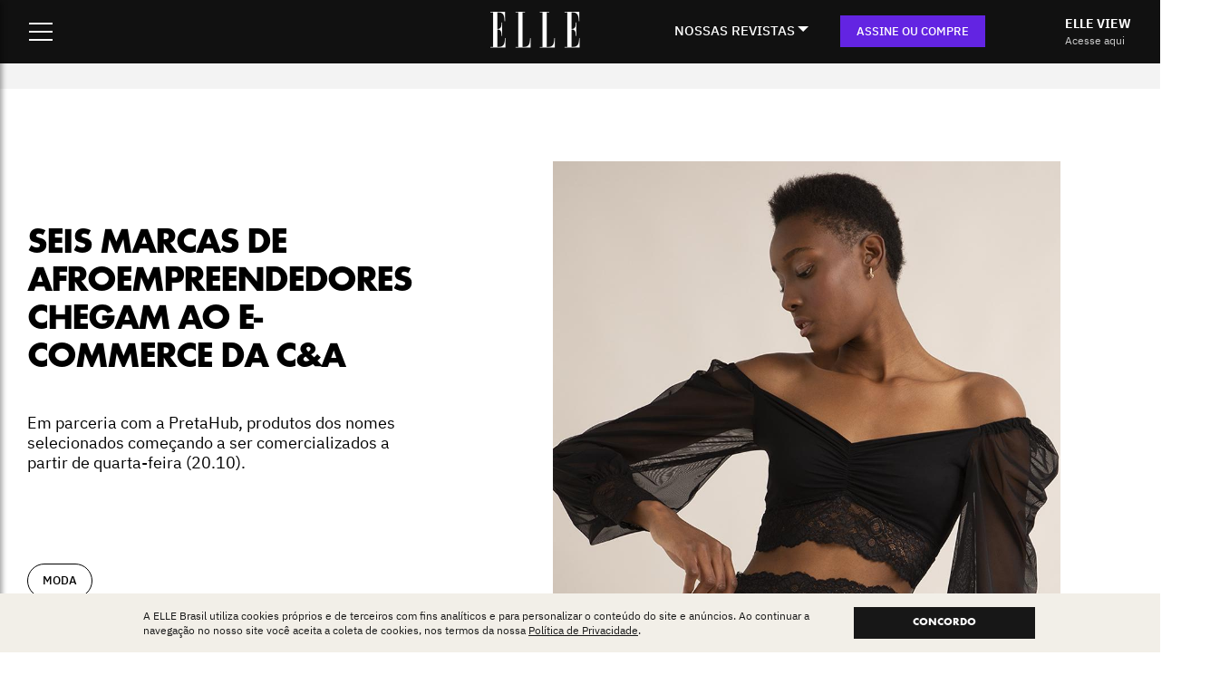

--- FILE ---
content_type: text/html; charset=UTF-8
request_url: https://elle.com.br/moda/marcas-do-edital-feito-pelo-instituto-ca-e-pretahub-ganham-espaco-no-e-commerce
body_size: 16580
content:
<!doctype html>
<!--[if lt IE 7]><html lang="pt-BR" prefix="og: https://ogp.me/ns#" class="no-js lt-ie9 lt-ie8 lt-ie7"><![endif]-->
<!--[if (IE 7)&!(IEMobile)]><html lang="pt-BR" prefix="og: https://ogp.me/ns#" class="no-js lt-ie9 lt-ie8"><![endif]-->
<!--[if (IE 8)&!(IEMobile)]><html lang="pt-BR" prefix="og: https://ogp.me/ns#" class="no-js lt-ie9"><![endif]-->
<!--[if gt IE 8]><!-->
<html lang="pt-BR" class="no-js">
<!--<![endif]-->
<!-- teste deploy hml -->
<head>


      <!-- Google Tag Manager -->
<script>(function(w,d,s,l,i){w[l]=w[l]||[];w[l].push({'gtm.start':
new Date().getTime(),event:'gtm.js'});var f=d.getElementsByTagName(s)[0],
j=d.createElement(s),dl=l!='dataLayer'?'&l='+l:'';j.async=true;j.src=
'https://www.googletagmanager.com/gtm.js?id='+i+dl;f.parentNode.insertBefore(j,f);
})(window,document,'script','dataLayer','GTM-NG694TW');</script>
<!-- End Google Tag Manager -->
  
  <link rel="preload" as="image" href="https://elle.com.br/wp-content/themes/theme-elle-brasil/library/images/logo-branco.png" />
  
  
  
        
    
    <link rel="preload" as="image" href="https://images.elle.com.br/2022/08/origin-461.jpg" />

  
      <link rel="preconnect" href="https://tagmanager.alright.network">
    <link rel="preconnect" href="https://securepubads.g.doubleclick.net">
  
  <meta charset="utf-8">
  
  <meta name="p:domain_verify" content="e52a67b98664a8f06040e4743c4ccfe6"/>

  
    <meta http-equiv="X-UA-Compatible" content="IE=edge">

  
  <title>Seis marcas de afroempreendedores chegam ao e-commerce da C&amp;A - ELLE Brasil</title>
  <meta name="HandheldFriendly" content="True">
  <meta name="MobileOptimized" content="320">
  <meta name="viewport" content="width=device-width, user-scalable=no" />

  <link href='https://elle.com.br/wp-content/themes/theme-elle-brasil/library/css/fontes.css' rel='stylesheet' type='text/css'>

  <link rel="apple-touch-icon" href="https://elle.com.br/wp-content/themes/theme-elle-brasil/library/images/apple-touch-icon.png">
  <link rel="icon" href="https://elle.com.br/wp-content/themes/theme-elle-brasil/favicon.png">
  <!--[if IE]>
			<link rel="shortcut icon" href="https://elle.com.br/wp-content/themes/theme-elle-brasil/favicon.ico">
		<![endif]-->
    <meta name="msapplication-TileColor" content="#f01d4f">
  <meta name="msapplication-TileImage"
    content="https://elle.com.br/wp-content/themes/theme-elle-brasil/library/images/win8-tile-icon.png">
  <meta name="theme-color" content="#121212">
  <link rel="pingback" href="https://elle.com.br/xmlrpc.php">

      <!-- Start VWO Common Smartcode -->
    <script  type='text/javascript'>
        var _vwo_clicks = 10;
    </script>
    <!-- End VWO Common Smartcode -->
        <!-- Start VWO Async SmartCode -->
    <link rel="preconnect" href="https://dev.visualwebsiteoptimizer.com" />
    <script  type='text/javascript' id='vwoCode'>
        /* Fix: wp-rocket (application/ld+json) */
        window._vwo_code || (function () {
            var account_id=756979,
                version=2.1,
                settings_tolerance=2000,
                library_tolerance=2500,
                use_existing_jquery=false,
                hide_element='body',
                hide_element_style = 'opacity:0 !important;filter:alpha(opacity=0) !important;background:none !important;transition:none !important;',
                /* DO NOT EDIT BELOW THIS LINE */
                f=false,w=window,d=document,v=d.querySelector('#vwoCode'),cK='_vwo_'+account_id+'_settings',cc={};try{var c=JSON.parse(localStorage.getItem('_vwo_'+account_id+'_config'));cc=c&&typeof c==='object'?c:{}}catch(e){}var stT=cc.stT==='session'?w.sessionStorage:w.localStorage;code={use_existing_jquery:function(){return typeof use_existing_jquery!=='undefined'?use_existing_jquery:undefined},library_tolerance:function(){return typeof library_tolerance!=='undefined'?library_tolerance:undefined},settings_tolerance:function(){return cc.sT||settings_tolerance},hide_element_style:function(){return'{'+(cc.hES||hide_element_style)+'}'},hide_element:function(){if(performance.getEntriesByName('first-contentful-paint')[0]){return''}return typeof cc.hE==='string'?cc.hE:hide_element},getVersion:function(){return version},finish:function(e){if(!f){f=true;var t=d.getElementById('_vis_opt_path_hides');if(t)t.parentNode.removeChild(t);if(e)(new Image).src='https://dev.visualwebsiteoptimizer.com/ee.gif?a='+account_id+e}},finished:function(){return f},addScript:function(e){var t=d.createElement('script');t.type='text/javascript';if(e.src){t.src=e.src}else{t.text=e.text}d.getElementsByTagName('head')[0].appendChild(t)},load:function(e,t){var i=this.getSettings(),n=d.createElement('script'),r=this;t=t||{};if(i){n.textContent=i;d.getElementsByTagName('head')[0].appendChild(n);if(!w.VWO||VWO.caE){stT.removeItem(cK);r.load(e)}}else{var o=new XMLHttpRequest;o.open('GET',e,true);o.withCredentials=!t.dSC;o.responseType=t.responseType||'text';o.onload=function(){if(t.onloadCb){return t.onloadCb(o,e)}if(o.status===200||o.status===304){_vwo_code.addScript({text:o.responseText})}else{_vwo_code.finish('&e=loading_failure:'+e)}};o.onerror=function(){if(t.onerrorCb){return t.onerrorCb(e)}_vwo_code.finish('&e=loading_failure:'+e)};o.send()}},getSettings:function(){try{var e=stT.getItem(cK);if(!e){return}e=JSON.parse(e);if(Date.now()>e.e){stT.removeItem(cK);return}return e.s}catch(e){return}},init:function(){if(d.URL.indexOf('__vwo_disable__')>-1)return;var e=this.settings_tolerance();w._vwo_settings_timer=setTimeout(function(){_vwo_code.finish();stT.removeItem(cK)},e);var t;if(this.hide_element()!=='body'){t=d.createElement('style');var i=this.hide_element(),n=i?i+this.hide_element_style():'',r=d.getElementsByTagName('head')[0];t.setAttribute('id','_vis_opt_path_hides');v&&t.setAttribute('nonce',v.nonce);t.setAttribute('type','text/css');if(t.styleSheet)t.styleSheet.cssText=n;else t.appendChild(d.createTextNode(n));r.appendChild(t)}else{t=d.getElementsByTagName('head')[0];var n=d.createElement('div');n.style.cssText='z-index: 2147483647 !important;position: fixed !important;left: 0 !important;top: 0 !important;width: 100% !important;height: 100% !important;background: white !important;';n.setAttribute('id','_vis_opt_path_hides');n.classList.add('_vis_hide_layer');t.parentNode.insertBefore(n,t.nextSibling)}var o='https://dev.visualwebsiteoptimizer.com/j.php?a='+account_id+'&u='+encodeURIComponent(d.URL)+'&vn='+version;if(w.location.search.indexOf('_vwo_xhr')!==-1){this.addScript({src:o})}else{this.load(o+'&x=true')}}};w._vwo_code=code;code.init();})();
    </script>
    <!-- End VWO Async SmartCode -->
    
<!-- Otimização dos mecanismos de pesquisa pelo Rank Math PRO - https://rankmath.com/ -->
<meta name="description" content="Em parceria com a PretaHub, produtos dos nomes selecionados começando a ser comercializados a partir de quarta-feira (20.10)."/>
<meta name="robots" content="follow, index, max-snippet:-1, max-video-preview:-1, max-image-preview:large"/>
<link rel="canonical" href="https://elle.com.br/moda/marcas-do-edital-feito-pelo-instituto-ca-e-pretahub-ganham-espaco-no-e-commerce" />
<meta property="og:locale" content="pt_BR" />
<meta property="og:type" content="article" />
<meta property="og:title" content="Seis marcas de afroempreendedores chegam ao e-commerce da C&amp;A - ELLE Brasil" />
<meta property="og:description" content="Em parceria com a PretaHub, produtos dos nomes selecionados começando a ser comercializados a partir de quarta-feira (20.10)." />
<meta property="og:url" content="https://elle.com.br/moda/marcas-do-edital-feito-pelo-instituto-ca-e-pretahub-ganham-espaco-no-e-commerce" />
<meta property="og:site_name" content="ELLE Brasil" />
<meta property="article:tag" content="adriana barbosa" />
<meta property="article:tag" content="c&amp;a" />
<meta property="article:tag" content="ecommerce" />
<meta property="article:tag" content="feira preta" />
<meta property="article:tag" content="marketplace" />
<meta property="article:tag" content="news" />
<meta property="article:section" content="moda" />
<meta property="og:image" content="https://images.elle.com.br/2022/08/origin-461.jpg" />
<meta property="og:image:secure_url" content="https://images.elle.com.br/2022/08/origin-461.jpg" />
<meta property="og:image:width" content="1000" />
<meta property="og:image:height" content="1200" />
<meta property="og:image:alt" content="Seis marcas de afroempreendedores chegam ao e-commerce da C&#038;A" />
<meta property="og:image:type" content="image/jpeg" />
<meta property="article:published_time" content="2021-10-20T21:17:23-03:00" />
<meta name="twitter:card" content="summary_large_image" />
<meta name="twitter:title" content="Seis marcas de afroempreendedores chegam ao e-commerce da C&amp;A - ELLE Brasil" />
<meta name="twitter:description" content="Em parceria com a PretaHub, produtos dos nomes selecionados começando a ser comercializados a partir de quarta-feira (20.10)." />
<meta name="twitter:image" content="https://images.elle.com.br/2022/08/origin-461.jpg" />
<meta name="twitter:label1" content="Escrito por" />
<meta name="twitter:data1" content="admin" />
<meta name="twitter:label2" content="Tempo para leitura" />
<meta name="twitter:data2" content="2 minutos" />
<!-- /Plugin de SEO Rank Math para WordPress -->

<link rel="alternate" type="application/rss+xml" title="Feed para ELLE Brasil &raquo;" href="https://elle.com.br/feed" />
<link rel="alternate" type="application/rss+xml" title="Feed de comentários para ELLE Brasil &raquo;" href="https://elle.com.br/comments/feed" />
<link rel="alternate" type="application/rss+xml" title="Feed de comentários para ELLE Brasil &raquo; Seis marcas de afroempreendedores chegam ao e-commerce da C&#038;A" href="https://elle.com.br/moda/marcas-do-edital-feito-pelo-instituto-ca-e-pretahub-ganham-espaco-no-e-commerce/feed" />
<link rel="alternate" title="oEmbed (JSON)" type="application/json+oembed" href="https://elle.com.br/wp-json/oembed/1.0/embed?url=https%3A%2F%2Felle.com.br%2Fmoda%2Fmarcas-do-edital-feito-pelo-instituto-ca-e-pretahub-ganham-espaco-no-e-commerce" />
<link rel="alternate" title="oEmbed (XML)" type="text/xml+oembed" href="https://elle.com.br/wp-json/oembed/1.0/embed?url=https%3A%2F%2Felle.com.br%2Fmoda%2Fmarcas-do-edital-feito-pelo-instituto-ca-e-pretahub-ganham-espaco-no-e-commerce&#038;format=xml" />
<style id='wp-img-auto-sizes-contain-inline-css' type='text/css'>
img:is([sizes=auto i],[sizes^="auto," i]){contain-intrinsic-size:3000px 1500px}
/*# sourceURL=wp-img-auto-sizes-contain-inline-css */
</style>
<link rel='stylesheet' id='dashicons-css' href='https://elle.com.br/wp-includes/css/dashicons.min.css' type='text/css' media='all' />
<link rel='stylesheet' id='post-views-counter-frontend-css' href='https://elle.com.br/wp-content/plugins/post-views-counter/css/frontend.min.css' type='text/css' media='all' />
<style id='wp-emoji-styles-inline-css' type='text/css'>

	img.wp-smiley, img.emoji {
		display: inline !important;
		border: none !important;
		box-shadow: none !important;
		height: 1em !important;
		width: 1em !important;
		margin: 0 0.07em !important;
		vertical-align: -0.1em !important;
		background: none !important;
		padding: 0 !important;
	}
/*# sourceURL=wp-emoji-styles-inline-css */
</style>
<style id='classic-theme-styles-inline-css' type='text/css'>
/*! This file is auto-generated */
.wp-block-button__link{color:#fff;background-color:#32373c;border-radius:9999px;box-shadow:none;text-decoration:none;padding:calc(.667em + 2px) calc(1.333em + 2px);font-size:1.125em}.wp-block-file__button{background:#32373c;color:#fff;text-decoration:none}
/*# sourceURL=/wp-includes/css/classic-themes.min.css */
</style>
<link rel='stylesheet' id='jquery-lazyloadxt-spinner-css-css' href='//elle.com.br/wp-content/plugins/a3-lazy-load/assets/css/jquery.lazyloadxt.spinner.css' type='text/css' media='all' />
<link rel='stylesheet' id='postcss-css' href='https://elle.com.br/wp-content/themes/theme-elle-brasil/library/css/post.css?14' type='text/css' media='all' />
<link rel='stylesheet' id='resetcss-css' href='https://elle.com.br/wp-content/themes/theme-elle-brasil/library/css/reset.css' type='text/css' media='all' />
<link rel='stylesheet' id='bones-stylesheet-css' href='https://elle.com.br/wp-content/themes/theme-elle-brasil/library/css/style.css?24' type='text/css' media='all' />
<link rel='stylesheet' id='site-structure-css' href='https://elle.com.br/wp-content/themes/theme-elle-brasil/library/css/site-structure.css?v=9' type='text/css' media='all' />
<link rel='stylesheet' id='venda-avulsa-css' href='https://elle.com.br/wp-content/themes/theme-elle-brasil/library/css/venda-avulsa.css?5' type='text/css' media='all' />
<script type="text/javascript" src="https://elle.com.br/wp-includes/js/jquery/jquery.min.js" id="jquery-core-js"></script>
<script type="text/javascript" src="https://elle.com.br/wp-includes/js/jquery/jquery-migrate.min.js" id="jquery-migrate-js"></script>
<link rel="https://api.w.org/" href="https://elle.com.br/wp-json/" /><link rel="alternate" title="JSON" type="application/json" href="https://elle.com.br/wp-json/wp/v2/posts/7873" /><link rel='shortlink' href='https://elle.com.br/?p=7873' />
<link rel="icon" href="https://images.elle.com.br/2023/03/win8-tile-icon-150x150.webp" sizes="32x32" />
<link rel="icon" href="https://images.elle.com.br/2023/03/win8-tile-icon.webp" sizes="192x192" />
<link rel="apple-touch-icon" href="https://images.elle.com.br/2023/03/win8-tile-icon.webp" />
<meta name="msapplication-TileImage" content="https://images.elle.com.br/2023/03/win8-tile-icon.webp" />
		<style type="text/css" id="wp-custom-css">
			#content.post .container-botao{
  width: 100%;
  margin: 15px 0;
}

#content.post .container-botao a{
  display: inline-block;
  padding: 0 20px;
  color: white;
  background: black;
  text-transform: uppercase;
  line-height: 40px;
  text-decoration: none!important;
  font-size: 14px;
  font-weight: bold;
}


#content .faixa-topo-lacoste {
	font-size: 26px;
	line-height: 30px;
	font-family: 'FreightBigProLight';
	display: flex;
	align-items: center;
	justify-content: center;
}

@media (max-width: 1279px) { .faixa-topo-lacoste p {
	padding-top: 0 !important;
	}
}

.page-template-page-lacoste #lgpd{
	display: none!important;
}		</style>
		
    <script class="rm-i-script" defer src="https://www.googletagmanager.com/gtag/js?id=UA-158756523-2"></script><script class="rm-i-script">

    (function (i, s, o, g, r, a, m) {
        i["GoogleAnalyticsObject"] = r;
        (i[r] = i[r] || function () { (i[r].q = i[r].q || []).push(arguments);}),(i[r].l = 1 * new Date());
    })(window, document, "script", "/", "ga");
    ga('create', 'UA-158756523-2', 'auto', {'name': 'b'});

    window.dataLayer = window.dataLayer || [];
    window.gtag = function(){dataLayer.push(arguments);}
    gtag('js', new Date());

    var utmCampaignData = null;// ADD REFERRER AS SOURCE IF SOURCE IS NOT PRESENT OR IF ISN'T URL UTM
    if(utmCampaignData && (utmCampaignData.dataSource != "url" || !utmCampaignData['campaignSource'])) {
        var referrerAnchor = document.createElement('a');
        referrerAnchor.setAttribute('href', document.referrer);
        if(referrerAnchor.href && referrerAnchor.host) {
            var splitHost = referrerAnchor.host.split(".");
            var nakedDomain = splitHost.length < 3 ? splitHost[0] : splitHost[1];
            if (nakedDomain) {
                nakedDomain = nakedDomain[0].toUpperCase() + nakedDomain.substring(1);
                utmCampaignData['campaignSource'] = nakedDomain;
            }
        }
    }

    var configParams = { transport: 'beacon', send_page_view: false };
    // DEFAULTS
    if (utmCampaignData) {
        configParams.campaignName = utmCampaignData.campaignName;
        configParams.campaignSource = utmCampaignData.campaignSource;
        configParams.campaignMedium = utmCampaignData.campaignMedium;
        configParams.campaignContent = utmCampaignData.campaignContent;
        if (utmCampaignData.campaignKeyword) {
            configParams.campaignKeyword = utmCampaignData.campaignKeyword;
        }
    }

    gtag('config', 'UA-158756523-2', configParams);
		window._ga_cd_params = window._ga_cd_params || {};
    if(window._ga_cd_params && Object.keys(window._ga_cd_params).length){
        gtag('event', 'page_view', window._ga_cd_params);
    }else{
        gtag('event', 'page_view');
    }
</script>  
      <script async src='https://tagmanager.alright.network/manager/js/container_2ZOhubpe.js'></script>
  
    <!-- TESTE Plataformas teste A/B alternativas ao VWO -->
    
    <!-- GrowthBook.io <script async
  data-api-host="https://cdn.growthbook.io"
  data-client-key="sdk-wjXhIDqFmffTL1tt"
  src="https://cdn.jsdelivr.net/npm/@growthbook/growthbook/dist/bundles/auto.min.js"
  ></script> -->

    <!-- TESTE Plataformas teste A/B alternativas ao VWO -->
    
<style id='global-styles-inline-css' type='text/css'>
:root{--wp--preset--aspect-ratio--square: 1;--wp--preset--aspect-ratio--4-3: 4/3;--wp--preset--aspect-ratio--3-4: 3/4;--wp--preset--aspect-ratio--3-2: 3/2;--wp--preset--aspect-ratio--2-3: 2/3;--wp--preset--aspect-ratio--16-9: 16/9;--wp--preset--aspect-ratio--9-16: 9/16;--wp--preset--color--black: #000000;--wp--preset--color--cyan-bluish-gray: #abb8c3;--wp--preset--color--white: #ffffff;--wp--preset--color--pale-pink: #f78da7;--wp--preset--color--vivid-red: #cf2e2e;--wp--preset--color--luminous-vivid-orange: #ff6900;--wp--preset--color--luminous-vivid-amber: #fcb900;--wp--preset--color--light-green-cyan: #7bdcb5;--wp--preset--color--vivid-green-cyan: #00d084;--wp--preset--color--pale-cyan-blue: #8ed1fc;--wp--preset--color--vivid-cyan-blue: #0693e3;--wp--preset--color--vivid-purple: #9b51e0;--wp--preset--gradient--vivid-cyan-blue-to-vivid-purple: linear-gradient(135deg,rgb(6,147,227) 0%,rgb(155,81,224) 100%);--wp--preset--gradient--light-green-cyan-to-vivid-green-cyan: linear-gradient(135deg,rgb(122,220,180) 0%,rgb(0,208,130) 100%);--wp--preset--gradient--luminous-vivid-amber-to-luminous-vivid-orange: linear-gradient(135deg,rgb(252,185,0) 0%,rgb(255,105,0) 100%);--wp--preset--gradient--luminous-vivid-orange-to-vivid-red: linear-gradient(135deg,rgb(255,105,0) 0%,rgb(207,46,46) 100%);--wp--preset--gradient--very-light-gray-to-cyan-bluish-gray: linear-gradient(135deg,rgb(238,238,238) 0%,rgb(169,184,195) 100%);--wp--preset--gradient--cool-to-warm-spectrum: linear-gradient(135deg,rgb(74,234,220) 0%,rgb(151,120,209) 20%,rgb(207,42,186) 40%,rgb(238,44,130) 60%,rgb(251,105,98) 80%,rgb(254,248,76) 100%);--wp--preset--gradient--blush-light-purple: linear-gradient(135deg,rgb(255,206,236) 0%,rgb(152,150,240) 100%);--wp--preset--gradient--blush-bordeaux: linear-gradient(135deg,rgb(254,205,165) 0%,rgb(254,45,45) 50%,rgb(107,0,62) 100%);--wp--preset--gradient--luminous-dusk: linear-gradient(135deg,rgb(255,203,112) 0%,rgb(199,81,192) 50%,rgb(65,88,208) 100%);--wp--preset--gradient--pale-ocean: linear-gradient(135deg,rgb(255,245,203) 0%,rgb(182,227,212) 50%,rgb(51,167,181) 100%);--wp--preset--gradient--electric-grass: linear-gradient(135deg,rgb(202,248,128) 0%,rgb(113,206,126) 100%);--wp--preset--gradient--midnight: linear-gradient(135deg,rgb(2,3,129) 0%,rgb(40,116,252) 100%);--wp--preset--font-size--small: 13px;--wp--preset--font-size--medium: 20px;--wp--preset--font-size--large: 36px;--wp--preset--font-size--x-large: 42px;--wp--preset--spacing--20: 0.44rem;--wp--preset--spacing--30: 0.67rem;--wp--preset--spacing--40: 1rem;--wp--preset--spacing--50: 1.5rem;--wp--preset--spacing--60: 2.25rem;--wp--preset--spacing--70: 3.38rem;--wp--preset--spacing--80: 5.06rem;--wp--preset--shadow--natural: 6px 6px 9px rgba(0, 0, 0, 0.2);--wp--preset--shadow--deep: 12px 12px 50px rgba(0, 0, 0, 0.4);--wp--preset--shadow--sharp: 6px 6px 0px rgba(0, 0, 0, 0.2);--wp--preset--shadow--outlined: 6px 6px 0px -3px rgb(255, 255, 255), 6px 6px rgb(0, 0, 0);--wp--preset--shadow--crisp: 6px 6px 0px rgb(0, 0, 0);}:where(.is-layout-flex){gap: 0.5em;}:where(.is-layout-grid){gap: 0.5em;}body .is-layout-flex{display: flex;}.is-layout-flex{flex-wrap: wrap;align-items: center;}.is-layout-flex > :is(*, div){margin: 0;}body .is-layout-grid{display: grid;}.is-layout-grid > :is(*, div){margin: 0;}:where(.wp-block-columns.is-layout-flex){gap: 2em;}:where(.wp-block-columns.is-layout-grid){gap: 2em;}:where(.wp-block-post-template.is-layout-flex){gap: 1.25em;}:where(.wp-block-post-template.is-layout-grid){gap: 1.25em;}.has-black-color{color: var(--wp--preset--color--black) !important;}.has-cyan-bluish-gray-color{color: var(--wp--preset--color--cyan-bluish-gray) !important;}.has-white-color{color: var(--wp--preset--color--white) !important;}.has-pale-pink-color{color: var(--wp--preset--color--pale-pink) !important;}.has-vivid-red-color{color: var(--wp--preset--color--vivid-red) !important;}.has-luminous-vivid-orange-color{color: var(--wp--preset--color--luminous-vivid-orange) !important;}.has-luminous-vivid-amber-color{color: var(--wp--preset--color--luminous-vivid-amber) !important;}.has-light-green-cyan-color{color: var(--wp--preset--color--light-green-cyan) !important;}.has-vivid-green-cyan-color{color: var(--wp--preset--color--vivid-green-cyan) !important;}.has-pale-cyan-blue-color{color: var(--wp--preset--color--pale-cyan-blue) !important;}.has-vivid-cyan-blue-color{color: var(--wp--preset--color--vivid-cyan-blue) !important;}.has-vivid-purple-color{color: var(--wp--preset--color--vivid-purple) !important;}.has-black-background-color{background-color: var(--wp--preset--color--black) !important;}.has-cyan-bluish-gray-background-color{background-color: var(--wp--preset--color--cyan-bluish-gray) !important;}.has-white-background-color{background-color: var(--wp--preset--color--white) !important;}.has-pale-pink-background-color{background-color: var(--wp--preset--color--pale-pink) !important;}.has-vivid-red-background-color{background-color: var(--wp--preset--color--vivid-red) !important;}.has-luminous-vivid-orange-background-color{background-color: var(--wp--preset--color--luminous-vivid-orange) !important;}.has-luminous-vivid-amber-background-color{background-color: var(--wp--preset--color--luminous-vivid-amber) !important;}.has-light-green-cyan-background-color{background-color: var(--wp--preset--color--light-green-cyan) !important;}.has-vivid-green-cyan-background-color{background-color: var(--wp--preset--color--vivid-green-cyan) !important;}.has-pale-cyan-blue-background-color{background-color: var(--wp--preset--color--pale-cyan-blue) !important;}.has-vivid-cyan-blue-background-color{background-color: var(--wp--preset--color--vivid-cyan-blue) !important;}.has-vivid-purple-background-color{background-color: var(--wp--preset--color--vivid-purple) !important;}.has-black-border-color{border-color: var(--wp--preset--color--black) !important;}.has-cyan-bluish-gray-border-color{border-color: var(--wp--preset--color--cyan-bluish-gray) !important;}.has-white-border-color{border-color: var(--wp--preset--color--white) !important;}.has-pale-pink-border-color{border-color: var(--wp--preset--color--pale-pink) !important;}.has-vivid-red-border-color{border-color: var(--wp--preset--color--vivid-red) !important;}.has-luminous-vivid-orange-border-color{border-color: var(--wp--preset--color--luminous-vivid-orange) !important;}.has-luminous-vivid-amber-border-color{border-color: var(--wp--preset--color--luminous-vivid-amber) !important;}.has-light-green-cyan-border-color{border-color: var(--wp--preset--color--light-green-cyan) !important;}.has-vivid-green-cyan-border-color{border-color: var(--wp--preset--color--vivid-green-cyan) !important;}.has-pale-cyan-blue-border-color{border-color: var(--wp--preset--color--pale-cyan-blue) !important;}.has-vivid-cyan-blue-border-color{border-color: var(--wp--preset--color--vivid-cyan-blue) !important;}.has-vivid-purple-border-color{border-color: var(--wp--preset--color--vivid-purple) !important;}.has-vivid-cyan-blue-to-vivid-purple-gradient-background{background: var(--wp--preset--gradient--vivid-cyan-blue-to-vivid-purple) !important;}.has-light-green-cyan-to-vivid-green-cyan-gradient-background{background: var(--wp--preset--gradient--light-green-cyan-to-vivid-green-cyan) !important;}.has-luminous-vivid-amber-to-luminous-vivid-orange-gradient-background{background: var(--wp--preset--gradient--luminous-vivid-amber-to-luminous-vivid-orange) !important;}.has-luminous-vivid-orange-to-vivid-red-gradient-background{background: var(--wp--preset--gradient--luminous-vivid-orange-to-vivid-red) !important;}.has-very-light-gray-to-cyan-bluish-gray-gradient-background{background: var(--wp--preset--gradient--very-light-gray-to-cyan-bluish-gray) !important;}.has-cool-to-warm-spectrum-gradient-background{background: var(--wp--preset--gradient--cool-to-warm-spectrum) !important;}.has-blush-light-purple-gradient-background{background: var(--wp--preset--gradient--blush-light-purple) !important;}.has-blush-bordeaux-gradient-background{background: var(--wp--preset--gradient--blush-bordeaux) !important;}.has-luminous-dusk-gradient-background{background: var(--wp--preset--gradient--luminous-dusk) !important;}.has-pale-ocean-gradient-background{background: var(--wp--preset--gradient--pale-ocean) !important;}.has-electric-grass-gradient-background{background: var(--wp--preset--gradient--electric-grass) !important;}.has-midnight-gradient-background{background: var(--wp--preset--gradient--midnight) !important;}.has-small-font-size{font-size: var(--wp--preset--font-size--small) !important;}.has-medium-font-size{font-size: var(--wp--preset--font-size--medium) !important;}.has-large-font-size{font-size: var(--wp--preset--font-size--large) !important;}.has-x-large-font-size{font-size: var(--wp--preset--font-size--x-large) !important;}
/*# sourceURL=global-styles-inline-css */
</style>
</head>

<body class="wp-singular post-template-default single single-post postid-7873 single-format-standard wp-theme-theme-elle-brasil"  >
        <!-- Google Tag Manager (noscript) -->
<noscript><iframe src="https://www.googletagmanager.com/ns.html?id=GTM-NG694TW"
height="0" width="0" style="display:none;visibility:hidden"></iframe></noscript>
<!-- End Google Tag Manager (noscript) -->
    <div id="container">
    <header class="site-header" role="banner"  >
  <div class="header-wrapper">
    <div class="header-menu">
      <div class="hamburger-menu">
        <input id="menu__toggle" type="checkbox" />
        <label class="menu__btn" for="menu__toggle">
          <span></span>
        </label>
        <div class="menu__box">
          <div class="menu-itens">
            <div class="search-box">
              <form action="/" method="get" id="searchForm" name="searchForm">
                <input type="text" name="s" id="search" placeholder="Buscar" value="" />
                <button type="submit"></button>
              </form>
            </div>
            <ul class="main-menu">
                            <li><a href="/moda" title="MODA">MODA</a></li>
              <li><a href="/beleza" title="BELEZA">BELEZA</a></li>
              <li><a href="/cultura" title="CULTURA">CULTURA</a></li>
              <li><a href="/sociedade" title="SOCIEDADE">SOCIEDADE</a></li>
              <li><a href="/elle-decoration" title="DECORATION">DECORATION</a></li>
              <li><a href="/lifestyle" title="LIFESTYLE">LIFESTYLE</a></li>
              <li><a href="/elle-a-table" title="LIFESTYLE">ELLE à TABLE</a></li>
              <li><a href="/tag/horoscopo" title="HORÓSCOPO">HORÓSCOPO</a></li>
              <li><a href="/desfiles" title="DESFILES">DESFILES</a></li>
              <li><a href="/lookbook" title="COLUNAS">LOOKBOOK</a></li>
              <li><a href="/ponto-de-vista" title="PONTO DE VISTA">PONTO DE VISTA</a></li>
                            <li><a href="/elleview" class="elle-view-destaque" title="ELLE VIEW">ELLE VIEW</a></li>
                          </ul>
            <ul class="nossas-revistas-menu">
              <li>NOSSAS REVISTAS</li>
              <li><a href="https://loja.elle.com.br/revista-elle?utm_source=site&utm_medium=menu-nossas-revistas-mobile&utm_campaign=link-elle" title="ELLE IMPRESSA">ELLE IMPRESSA</a></li>
              <li><a href="/elle-view" title="ELLE VIEW">ELLE VIEW</a></li>
              <li><a href="https://loja.elle.com.br/revista-elle-men?utm_source=site&utm_medium=menu-nossas-revistas-mobile&utm_campaign=link-men" title="ELLE MEN">ELLE MEN</a></li>
              <li><a href="https://loja.elle.com.br/revista-elle-decoration?utm_source=site&utm_medium=menu-nossas-revistas-mobile&utm_campaign=link-decoration" title="ELLE DECORATION">ELLE DECORATION</a></li>
              <li><a href="https://loja.elle.com.br/elle-beaute?utm_source=site&utm_medium=menu-nossas-revistas-mobile&utm_campaign=link-beaute" title="ELLE BEAUTÉ">ELLE BEAUTÉ</a></li>
              <li><a href="https://loja.elle.com.br/revista-elle-a-table?utm_source=site&utm_medium=menu-nossas-revistas-mobile&utm_campaign=link-a-table" title="ELLE BEAUTÉ">ELLE À TABLE</a></li>
            </ul>
            <ul class="sub-menu">
              <li><a href="/tag/beauty-chat" title="BEAUTY CHAT">BEAUTY CHAT</a></li>
              <li><a href="/tag/edidabr" title="EDIDABR">EDIDABR</a></li>
              <li><a href="/stories" title="WEBSTORIES">WEBSTORIES</a></li>
              <li><a href="/elleview/edicao-digital-31/autoamor" title="AUTOAMOR">AUTOAMOR</a></li>
              <li><a href="/tag/elle-testa" title="ELLE TESTA">ELLE TESTA</a></li>
              <li><a href="/podcast" title="PODCAST">PODCAST</a></li>
              <li><a href="/newsletter" title="NEWSLETTER">NEWSLETTER</a></li>
              <li class="separator"></li>
              <li><a href="https://loja.elle.com.br/account#/profile?utm_source=site&utm_medium=menu-hamburguer&utm_campaign=links-menu" target="_blank" title="MINHA CONTA">MINHA CONTA</a>
              </li>
              <li><a href="/contato" title="CONTATO">CONTATO</a></li>
            </ul>
            <ul class="site-menu-social">
	<li class="instagram"><a href="https://www.instagram.com/ellebrasil/" target="_blank" title="Instagram">Instagram</a></li>
	<li class="twitter"><a href="https://twitter.com/ellebrasil" target="_blank" title="Twitter">Twitter</a></li>
	<li class="facebook"><a href="https://www.facebook.com/ElleBrasil/" target="_blank" title="Facebook">Facebook</a></li>
	<li class="youtube"><a href="https://www.youtube.com/user/ellebrasil" target="_blank" title="Youtube">Youtube</a></li>
	<li class="linkedin"><a href="https://www.linkedin.com/company/ellebrasil/mycompany/" target="_blank" title="Linkedin">Linkedin</a></li>
	<li class="tiktok"><a href="https://www.tiktok.com/@ellebrasil" target="_blank" title="TikTok">TikTok</a></li>
</ul>          </div>
          <div class="menu-oferta">
            <img src="https://elle.com.br/wp-content/themes/theme-elle-brasil/library/images/premium.png?v=43" alt="ELLE Premium" />
            <h4>ASSINE ELLE PREMIUM</h4>
            <p>Receba os 4 volumes impressos anuais, em formato maior e acabamento de livro. E acesse a ELLE View, nossa revista digital, com conteúdo mensal exclusivo e diferente da impressa.</p>
            <span class="preco">
              <small>12x<br> </small>
              R$ 24
              <small>
                ,99<br>
                /MÊS
              </small>
            </span>
            <a class="btn-menu-assinar" href="https://loja.elle.com.br/assinatura?utm_source=site&utm_medium=menu-hamburguer&utm_campaign=banner-menu" target="_blank" title="Quero assinar">QUERO ASSINAR</a>
          </div>
        </div>
      </div>
    </div>
    <div class="header-logo">
      <a href="/" title="ELLE Brasil - Home ">
                  <img src="https://elle.com.br/wp-content/themes/theme-elle-brasil/library/images/logo-branco.png" alt="Logo ELLE" />
              </a>
    </div>
    <div class="header-wrapper-revistas">
      <div class="header-menu-revistas">
        <div class="dropdown">
          <button class="dropbtn">NOSSAS REVISTAS</button>
          <div class="dropdown-content">
            <div class="dropdown-wrapper">
              <a href="https://loja.elle.com.br/revista-elle?utm_source=site&utm_medium=menu-nossas-revistas&utm_campaign=link-elle" target="_blank">
                <div class="img-wrapper">
                  <img src="https://elle.com.br/wp-content/themes/theme-elle-brasil/library/images/capa-impressa-menu.png"
                    alt="Elle Print" />
                </div>
                <h4>elle impressa</h4>
                <p>Nossa revista impressa, assine e receba os quatro volumes anuais em casa, em um formato maior e
                  acabamento de livro.</p>
                <span>
                  Última edição:<br>
                  #22 Djavan, Isabeli Fontana e Mahany Pery
                </span>
                <span class="btn-black">CONFIRA</span>
              </a>
              <a href="https://loja.elle.com.br/revista-elle-decoration?utm_source=site&utm_medium=menu-nossas-revistas&utm_campaign=link-decoration" target="_blank">
                <div class="img-wrapper">
                  <img src="https://elle.com.br/wp-content/themes/theme-elle-brasil/library/images/mockup-decor-2.png"
                    alt="Elle Decoration" />
                </div>
                <h4>elle decoration</h4>
                <p>Conteúdos de arquitetura, design, arte e decoração, em mais de 300 páginas com formato grande e
                  acabamento de livro.</p>
                <span>
                  Última edição:<br>
                  #04 Sentimento e Identidade
                </span>
                <span class="btn-black">CONFIRA</span>
              </a>
              <a href="https://loja.elle.com.br/revista-elle-men?utm_source=site&utm_medium=menu-nossas-revistas&utm_campaign=link-men" target="_blank">
                <div class="img-wrapper">
                  <img src="https://elle.com.br/wp-content/themes/theme-elle-brasil/library/images/capa-menu-elle-men.jpg"
                    alt="Elle Men" />
                </div>
                <h4>elle men</h4>
                <p>Uma edição voltada ao universo masculino e sua evolução. Reportagens, matérias e editoriais
                  exclusivos.</p>
                <span>
                  Última edição:<br>
                  #05 Wagner Moura e Felca
                </span>
                <span class="btn-black">CONFIRA</span>
              </a>
              <a href="https://loja.elle.com.br/elle-beaute?utm_source=site&utm_medium=menu-nossas-revistas&utm_campaign=link-beaute" target="_blank">
                <div class="img-wrapper">
                  <img src="https://elle.com.br/wp-content/themes/theme-elle-brasil/library/images/capa-menu-elle-beaute.jpg"
                    alt="Elle Beauté" />
                </div>
                <h4>elle beauté</h4>
                <p>A ELLE Beauté é a primeira revista impressa da ELLE Brasil 100% dedicada ao universo da beleza.</p>
                <span>
                  Última edição:<br>
                  #03
                </span>
                <span class="btn-black">CONFIRA</span>
              </a>
              <a href="https://loja.elle.com.br/revista-elle-a-table?utm_source=site&utm_medium=menu-nossas-revistas&utm_campaign=link-a-table" target="_blank">
                <div class="img-wrapper">
                  <img src="https://elle.com.br/wp-content/themes/theme-elle-brasil/library/images/capa-menu-elle-a-table.jpg"
                    alt="Elle Beauté" />
                </div>
                <h4>elle à table</h4>
                <p>Uma ELLE para amantes da gastronomia, com receitas, entrevistas com chefs e imagens de babar.</p>
                <span>
                  Última edição:<br>
                  #02
                </span>
                <span class="btn-black">CONFIRA</span>
              </a>
            </div>
          </div>
        </div>
      </div>

      <div class="header-btn-assine">
        <a href="https://loja.elle.com.br?utm_source=site&utm_medium=faixa-header&utm_campaign=botao-assine-desk" target="_blank" title="ASSINE ELLE" class="desktop">ASSINE OU COMPRE</a>
        <a href="https://loja.elle.com.br?utm_source=site&utm_medium=faixa-header&utm_campaign=botao-assine-mobile" target="_blank" title="ASSINE ELLE" class="mobile">ASSINE OU COMPRE</a>
      </div>

      <div class="header-btn-assine teste-ab mobile">
        <a href="https://loja.elle.com.br?utm_source=site&utm_medium=faixa-header&utm_campaign=botao-assine-test-AB" target="_blank" title="ASSINE ELLE" id="header-btn-assine">ASSINE OU COMPRE</a>
      </div>

      <div id="menu-assine">
        <h5>Assinatura</h5>
        <a href="https://loja.elle.com.br" target="_blank">Confira nossos planos</a>
        <p>São 3 opções de planos para você escolher como quer assinar o melhor conteúdo de moda do Brasil. À partir de R$ 9,99/mês.</p>
        <br class="clear">
        <h5>Comprar edição avulsa</h5>
        <a href="/venda-avulsa-elle">Confira nossa loja</a>
        <p>Compre qualquer uma de nossas edições atuais ou anteriores da ELLE, ELLE Men, ELLE Decoration, ELLE Beauté e ELLE à Table. À partir de R$ 54,90. Com frete grátis!</p>
      </div>

      <div class="header-acesse-view">
        <a href="/elleview" title="Acesse nossa edição digital">
          <span id="welcomemessagespanheader">ELLE VIEW</span><br>
          <small id="messagesmallheader">Acesse aqui</small>
        </a>
      </div>
    </div>
  </div>
</header>
<nav aria-label="breadcrumbs" class="rank-math-breadcrumb"><p><a href="https://elle.com.br">Home</a><span class="separator"> - </span><a href="https://elle.com.br/moda">moda</a><span class="separator"> - </span><span class="last">Seis marcas de afroempreendedores chegam ao e-commerce da C&#038;A</span></p></nav>
<div id="content" class="post">
	
			<div class="full-horizontal">
			<div id="display1_internas"></div>
		</div>
	
	
	
	
	
	<main id="main" role="main"   >

											<article>
									<header>
																														<div class="destaque  half-screen">
							<div class="content-wrapper half-screen">
								<ul class="taglist full-screen">
																			  	<li>
										  		<a href="https://elle.com.br/moda">
										  			moda										  													  		</a>
										  	</li>
																		</ul>
								<div class="texto-destaque">
									<h1>Seis marcas de afroempreendedores chegam ao e-commerce da C&#038;A</h1>
																			<h2>Em parceria com a PretaHub, produtos dos nomes selecionados começando a ser comercializados a partir de quarta-feira (20.10).</h2>
																										</div>
																	<ul class="taglist half-screen">
																					  	<li>
											  		<a href="https://elle.com.br/moda">
											  			moda											  		</a>
											  	</li>
																				</ul>
									<div class="post-metadata">
										<span class="autor">
																						POR Mabi Barros										</span>
										<time class="updated" datetime="2021-10-20">20 de outubro de 2021</time>
									</div>
																<div class="social-share">
																		<ul>
										<li class="facebook">
											<a href="https://www.facebook.com/sharer/sharer.php?u=https://elle.com.br/moda/marcas-do-edital-feito-pelo-instituto-ca-e-pretahub-ganham-espaco-no-e-commerce" title="Compartilhar no Facebook" target="_blank" rel="noopener noreferrer">
												<img src="https://elle.com.br/wp-content/themes/theme-elle-brasil/library/images/icon-facebook.png" alt="Icone Facebook" />
											</a>
										</li>
										<li class="twitter">
											<a href="https://twitter.com/intent/tweet?url=https://elle.com.br/moda/marcas-do-edital-feito-pelo-instituto-ca-e-pretahub-ganham-espaco-no-e-commerce&text=Seis+marcas+de+afroempreendedores+chegam+ao+e-commerce+da+C%26%23038%3BA" title="Compartilhar no Twitter" target="_blank" rel="noopener noreferrer">
												<img src="https://elle.com.br/wp-content/themes/theme-elle-brasil/library/images/icon-twitter.png" alt="Icone Twitter" />
											</a>
										</li>
										<li class="twitter">
											<a href="https://api.whatsapp.com/send?text=Seis+marcas+de+afroempreendedores+chegam+ao+e-commerce+da+C%26%23038%3BA%20https://elle.com.br/moda/marcas-do-edital-feito-pelo-instituto-ca-e-pretahub-ganham-espaco-no-e-commerce" title="Compartilhar no Whatsapp" target="_blank" rel="noopener noreferrer">
												<img src="https://elle.com.br/wp-content/themes/theme-elle-brasil/library/images/icon-whatsapp.png" alt="Icone Whatsapp" />
											</a>
										</li>
									</ul>
								</div>
								
								<br class="clear" />
							</div>
							<div class="image-destaque half-screen">
																																			<img width="1000" height="1200" src="https://images.elle.com.br/2022/08/origin-461.jpg" class="no-lazy wp-post-image" alt="origin 461" loading="eager" decoding="async" fetchpriority="high" title="Seis marcas de afroempreendedores chegam ao e-commerce da C&amp;A">																<div class="overlay"></div>
								<div class="credito">
									<span></span>
									<span></span>
								</div>
							</div>
							
							<br class="clear" />
						</div>
						<br class="clear" />

													<div class="full-horizontal">
								<div id="display3_internas"></div>
							</div>
						
					</header>
					<br class="clear" />
										<section class="post-body" id="post-body">
						<div class="content-wrapper">
							<div id="post-sidebar">
																	<div id="display2_internas" class="half-screen"></div>
															</div>
							<div id="post-content">
																	<p class="drop-caps">O <strong>Instituto C&#038;A</strong>, em parceria com a <strong>PretaHub</strong>, lançou em julho o <a href="https://elle.com.br/moda/edital-instituto-cea-pretahub" target="_blank" rel="noopener">edital </a><strong><a href="https://elle.com.br/moda/edital-instituto-cea-pretahub">Afrolab Moda</a></strong>, a fim de capacitar empreendedores negros, indígenas e afroindígenas. Agora, seis das 21 marcas selecionadas para o programa terão seus produtos comercializados na <strong>Galeria C&#038;A</strong>, plataforma de e-commerce da varejista, a partir desta quarta-feira (20.10). São elas: <strong><a href="https://elle.com.br/search/?q=santa+resist%C3%AAncia" target="_blank" rel="noopener">Santa Resistência</a></strong>, <strong>Kioo Moda</strong>, <strong>Wmayden_brand</strong>, <strong>Mapa Lingerie</strong>, <strong>Vista Nove</strong> e <strong>Jazzngz</strong>.</p>
<p><strong>Adriana Barbosa</strong>, fundadora da PretaHub e da Feira Preta, conta que mais de 200 pessoas se inscreveram para o edital. O critério de seleção foi raça, gênero e centralização de território. &#8220;Não queríamos representantes apenas do eixo Rio-São Paulo&#8221;, explica ela. Para escolher as seis marcas que vão representar o Afrolab Moda no marketplace da C&#038;A o processo foi semelhante. &#8220;Outra questão bastante importante tanto para o PretaHub quanto para o Instituto C&#038;A foi a diversidade de produtos.&#8221;</p>
<p>Adriana garante que os demais participantes que não foram selecionados não deixarão de receber suporte do PretaHub. &#8220;Ainda promoveremos ações com eles dentro do Festival Feira Preta, que, neste ano, acontece entre 20 de novembro a 10 de dezembro, em parceria com o Facebook. Esperamos que este seja um espaço para dar visibilidade para a história de cada um.&#8221;</p>
<h4>Afrolab Moda</h4>
<p>O Afrolab Moda foi dividido em duas etapas. Na primeira, os participantes selecionados participam de uma série de aulas online sobre criatividade, negócios, prototipagem, planificação e marketing digital.</p>
<p>Já na segunda fase do programa, os participantes partiram para a criação de seus projetos. Adriana Barbosa conta que a ideia surgiu no ano passado, quando estava no conselho do Instituto C&#038;A. &#8220;Sempre tivemos interesse em fazer colaborações com grandes marcas e, dentro do empreendedorismo preto, uma grande maioria é da área de moda&#8221;, afirma a empresária. </p>
<p>Depois de participar do projeto, Gerusa Gama, dona da Mapa Lingerie, conta que mudou algumas diretrizes de sua empresa. &#8220;Direcionei o plano de expansão da marca para o universo online, levantei dados, fiz estudos e conexões com grandes profissionais e consultores comerciais a fim de crescermos nos marketplaces&#8221;, diz ela. </p>
<blockquote class="instagram-media" 
<p>             data-instgrm-permalink="https://www.instagram.com/p/CSpiFTfJ2uu/"
            data-instgrm-captioned
            data-instgrm-version="4"
            style="background:#FFF; border:0;
                border-radius:3px; box-shadow:0 0 1px 0 rgba(0,0,0,0.5),0 1px 10px 0 rgba(0,0,0,0.15);
                margin: 1px; max-width:658px; padding:0; width:99.375%; width:-webkit-calc(100% - 2px);
                width:calc(100% - 2px);"></p>
<div style="padding:8px;">
<div style="background:#F8F8F8; line-height:0; margin-top:40px; padding:50% 0; text-align:center; width:100%;">
<div style="background:url([data-uri]); display:block; height:44px;
                        margin:0 auto -44px; position:relative; top:-22px; width:44px;">
                    </div>
</p></div>
<p style=" margin:8px 0 0 0; padding:0 4px;">
                    <a href="https://www.instagram.com/p/CSpiFTfJ2uu/" style=" color:#000; font-family:Arial,sans-serif;
                        font-size:14px; font-style:normal; font-weight:normal; line-height:17px;
                        text-decoration:none;
                        word-wrap:break-word;" target="_top" rel="noopener">See on Instagram</a>
                </p>
</p></div>
</blockquote>
<p><script defer async src="//platform.instagram.com/en_US/embeds.js"></script></p>
<p>Ela fundou sua marca em 2016, com o objetivo de responder perguntas como por que a lingerie precisa ficar sempre escondida, por que a lingerie não pode ser um produto versátil? &#8220;A roupa íntima e o único artigo de moda que a gente veste primeiro para nós mesmos, ainda que outras pessoas vejam&#8221;, fala Gerusa.</p>
<p>Já Athos, dono da Vista Nove, conta que teve uma experiência pessoal dentro do Afrolab Moda. &#8220;Pude basear meu negócio, meu processo criativo, em cima da nossa ancestralidade. O projeto me fez pensar e repensar minha trajetória pessoal dentro da moda&#8221;, conta ele. </p>
<blockquote class="instagram-media" 
<p>             data-instgrm-permalink="https://www.instagram.com/p/CTGHQeirt0H/"
            data-instgrm-captioned
            data-instgrm-version="4"
            style="background:#FFF; border:0;
                border-radius:3px; box-shadow:0 0 1px 0 rgba(0,0,0,0.5),0 1px 10px 0 rgba(0,0,0,0.15);
                margin: 1px; max-width:658px; padding:0; width:99.375%; width:-webkit-calc(100% - 2px);
                width:calc(100% - 2px);"></p>
<div style="padding:8px;">
<div style="background:#F8F8F8; line-height:0; margin-top:40px; padding:50% 0; text-align:center; width:100%;">
<div style="background:url([data-uri]); display:block; height:44px;
                        margin:0 auto -44px; position:relative; top:-22px; width:44px;">
                    </div>
</p></div>
<p style=" margin:8px 0 0 0; padding:0 4px;">
                    <a href="https://www.instagram.com/p/CTGHQeirt0H/" style=" color:#000; font-family:Arial,sans-serif;
                        font-size:14px; font-style:normal; font-weight:normal; line-height:17px;
                        text-decoration:none;
                        word-wrap:break-word;" target="_top" rel="noopener">See on Instagram</a>
                </p>
</p></div>
</blockquote>
<p><script defer async src="//platform.instagram.com/en_US/embeds.js"></script></p>
<p>Sua marca começou como um projeto audiovisual no Instagram, em que o designer fazia roupas sob medida para convidados. Todo o processo era registrado e divulgado em um vídeo no IGTV. Ele espera que com a disposição de suas peças na Galeria C&#038;A, sua etiqueta ganhe mais notoriedade. &#8220;Não só uma questão de venda, quero ampliar meu público. Por mais que faça tudo de uma maneira muito especial e acredite no que eu estou fazendo, tudo ainda é muito pequeno, feito na minha casa. Trabalho com uma equipe, mas cada um na sua casa. Costumo brincar que a Nove é uma marca muito especial, mas feita no fundo do meu quintal, bem íntimo.&#8221;</p>
																			<p><span style="font-size: 12pt;">Para ler conteúdos exclusivos e multimídia, <a class="c-link" href=https://loja.elle.com.br/assinatura?utm_source=site&#038;utm_medium=post&#038;utm_campaign=cta-after-post" target="_blank"><strong>assine a ELLE View</strong></a>, nossa revista digital mensal para assinantes</span></p>
																								</div>
							<div id="post-produtos">
								<ul class="produtos">
																	</ul>
							</div>
						<br class="clear" />
						</div>
					</section>
												</article>
			
			
			<div class="post-veja-mais">
	<div class="content-wrapper">
		<h3 class="post-veja-mais-title">Veja mais</h3>
		<div class="item-wrapper">
						
										
					<a class="item" href="https://elle.com.br/desfiles/dries-van-noten-inverno-2026-masculino">
						<div><img width="310" height="420" src="//elle.com.br/wp-content/plugins/a3-lazy-load/assets/images/lazy_placeholder.gif" data-lazy-type="image" data-src="https://images.elle.com.br/2026/01/Dries-Van-Noten-inverno-2026-_GettyImages-2257661068-310x420.jpg" class="lazy lazy-hidden attachment-destaque-vertical-small size-destaque-vertical-small wp-post-image" alt="Dries Van Noten, inverno 2026 masculino" decoding="async" loading="lazy" title="Dries Van Noten, inverno 2026 masculino"><noscript><img width="310" height="420" src="https://images.elle.com.br/2026/01/Dries-Van-Noten-inverno-2026-_GettyImages-2257661068-310x420.jpg" class="attachment-destaque-vertical-small size-destaque-vertical-small wp-post-image" alt="Dries Van Noten, inverno 2026 masculino" decoding="async" loading="lazy" title="Dries Van Noten, inverno 2026 masculino"></noscript></div>
						<h4>Dries Van Noten, inverno 2026 masculino</h4>
					</a>

										
					<a class="item" href="https://elle.com.br/desfiles/rick-owens-inverno-2026-masculino">
						<div><img width="310" height="420" src="//elle.com.br/wp-content/plugins/a3-lazy-load/assets/images/lazy_placeholder.gif" data-lazy-type="image" data-src="https://images.elle.com.br/2026/01/00011-rick-owens-fall-2026-menswear-credit-brand-310x420.webp" class="lazy lazy-hidden attachment-destaque-vertical-small size-destaque-vertical-small wp-post-image" alt="Rick Owens, inverno 2026 masculino" decoding="async" loading="lazy" title="Rick Owens, inverno 2026 masculino"><noscript><img width="310" height="420" src="https://images.elle.com.br/2026/01/00011-rick-owens-fall-2026-menswear-credit-brand-310x420.webp" class="attachment-destaque-vertical-small size-destaque-vertical-small wp-post-image" alt="Rick Owens, inverno 2026 masculino" decoding="async" loading="lazy" title="Rick Owens, inverno 2026 masculino"></noscript></div>
						<h4>Rick Owens, inverno 2026 masculino</h4>
					</a>

										
					<a class="item" href="https://elle.com.br/moda/calca-jeans-pantalona">
						<div><img width="310" height="420" src="//elle.com.br/wp-content/plugins/a3-lazy-load/assets/images/lazy_placeholder.gif" data-lazy-type="image" data-src="https://images.elle.com.br/2026/01/calca-jeans-pantalona-1-310x420.png" class="lazy lazy-hidden attachment-destaque-vertical-small size-destaque-vertical-small wp-post-image" alt="calça jeans pantalona (1)" decoding="async" loading="lazy" title="6 jeitos estilosos de usar calça jeans pantalona que você vai querer testar"><noscript><img width="310" height="420" src="https://images.elle.com.br/2026/01/calca-jeans-pantalona-1-310x420.png" class="attachment-destaque-vertical-small size-destaque-vertical-small wp-post-image" alt="calça jeans pantalona (1)" decoding="async" loading="lazy" title="6 jeitos estilosos de usar calça jeans pantalona que você vai querer testar"></noscript></div>
						<h4>6 jeitos estilosos de usar calça jeans pantalona que você vai querer testar</h4>
					</a>

										
					<a class="item" href="https://elle.com.br/moda/looks-blusa-de-cetim-com-renda">
						<div><img width="310" height="420" src="//elle.com.br/wp-content/plugins/a3-lazy-load/assets/images/lazy_placeholder.gif" data-lazy-type="image" data-src="https://images.elle.com.br/2026/01/kiimroom_blusa_de_cetim_com_renda-310x420.jpg" class="lazy lazy-hidden attachment-destaque-vertical-small size-destaque-vertical-small wp-post-image" alt="blusa de cetim com renda" decoding="async" loading="lazy" title="A blusa de cetim com renda é a nova escolhida para tirar o look do básico"><noscript><img width="310" height="420" src="https://images.elle.com.br/2026/01/kiimroom_blusa_de_cetim_com_renda-310x420.jpg" class="attachment-destaque-vertical-small size-destaque-vertical-small wp-post-image" alt="blusa de cetim com renda" decoding="async" loading="lazy" title="A blusa de cetim com renda é a nova escolhida para tirar o look do básico"></noscript></div>
						<h4>A blusa de cetim com renda é a nova escolhida para tirar o look do básico</h4>
					</a>

				
					</div>
	</div>
</div>
		
	</main>

</div>
		
	<div id="datalayer"
		data-title="Seis marcas de afroempreendedores chegam ao e-commerce da C&#038;A"
		data-author="Mabi Barros"
		data-date="20/10/2021"
		data-tags="adriana barbosa, c&amp;a, ecommerce, feira preta, marketplace, news, "
		data-category="moda" >
	</div>
<script type="text/javascript">

	var item = document.getElementById("datalayer");

	var arr_tags = [];
	var tags = item.dataset.tags.split(", ");
	for (var i = tags.length - 1; i >= 0; i--) {
		if(tags[i]){
			arr_tags["tag_"+i] = tags[i];
		}
	}

	var dataLayer  = window.dataLayer || [];
	dataLayer.push({
	  event: "view_post", 
	  post: {
		    content_type: "post", 
		    category_name: item.dataset.category, 
		    post_name: item.dataset.title,
		    post_category: item.dataset.category, 
		    post_author: item.dataset.author, 
		    post_date_publish: item.dataset.date,
		    post_tags: arr_tags
	  	}
	});
</script>
			<footer class="site-footer">
	<div class="site-footer-wrapper">
		<div class="site-footer-logo">
			<a href="/" title="ELLE Brasil - Home "><img src="https://elle.com.br/wp-content/themes/theme-elle-brasil/library/images/logo-branco.png" alt="Logo ELLE"/></a>
		</div>
		<div class="site-footer-menus">
			<ul class="site-menu-social">
	<li class="instagram"><a href="https://www.instagram.com/ellebrasil/" target="_blank" title="Instagram">Instagram</a></li>
	<li class="twitter"><a href="https://twitter.com/ellebrasil" target="_blank" title="Twitter">Twitter</a></li>
	<li class="facebook"><a href="https://www.facebook.com/ElleBrasil/" target="_blank" title="Facebook">Facebook</a></li>
	<li class="youtube"><a href="https://www.youtube.com/user/ellebrasil" target="_blank" title="Youtube">Youtube</a></li>
	<li class="linkedin"><a href="https://www.linkedin.com/company/ellebrasil/mycompany/" target="_blank" title="Linkedin">Linkedin</a></li>
	<li class="tiktok"><a href="https://www.tiktok.com/@ellebrasil" target="_blank" title="TikTok">TikTok</a></li>
</ul>			<ul class="site-menu-footer">
				<li><a href="/assine" title="ASSINE OU COMPRE">ASSINE OU COMPRE</a></li>
				<li><a href="/newsletter" title="NEWSLETTER">NEWSLETTER</a></li>
			</ul>
			<ul class="site-menu-footer">
				<li><a href="/contato" title="CONTATO">CONTATO</a></li>
				<li><a href="/expediente" title="EXPEDIENTE">EXPEDIENTE</a></li>
			</ul>
			<ul class="site-menu-footer">
				<li><a href="/politica-de-privacidade" title="POLÍTICA DE PRIVACIDADE">POLÍTICA DE PRIVACIDADE</a></li>
				<li><a href="/termos-de-uso" title="TERMOS DE USO">TERMOS DE USO</a></li>
			</ul>
		</div>
		<p>© ELLE Brasil 2025</p>
	</div>
</footer>
			</div>
			<div id="lgpd">
			  <div id="lgpd-container">
			    <div id="lgpd-text">
			      <p>A ELLE Brasil utiliza cookies pr&#243;prios e de terceiros com fins anal&#237;ticos e para personalizar o
			        conte&#250;do do site e an&#250;ncios. Ao continuar a navega&#231;&#227;o no nosso site voc&#234; aceita a
			        coleta de cookies, nos termos da nossa <a href="/politica-de-privacidade/"
			          title="Politica de privacidade">Pol&#237;tica de Privacidade</a>.</p>
			    </div>
			    <div id="lgpd-button"><a href="javascript:void(0)" class="lgpd-button-confirm"
			        id="lgpd-button-show-newsletter">Concordo</a></div>
			  </div>
			  
			  				  <div id="lgpd-newsletter-v2">
				    <div class="wrapper">
				      <div id="close-button-newsletter"></div>
				      <div class="lgpd-newsletter-v2-text">
				        <span class="title">Assine gratuitamente nossa newsletter</span>
				        <span class="desc">Receba doses semanais de moda, beleza, cultura e lifestyle em seu e-mail, além de todas as
				          novidades e lançamentos da ELLE.</span>
				        <a href="#" class="desktop" id="assinante-desktop">Já sou assinante</a>
				      </div>
				      <div class="lgpd-newsletter-v2-form">
				        <div class='_form_17'></div><script type='text/javascript' src='https://elle-mkt.activehosted.com/f/embed.php?static=0&id=17&69731C55EAF9E&nostyles=1&preview=0'></script>				      </div>
				      <a href="#" class="mobile" id="assinante-mobile">Já sou assinante</a>
				      <br class="clear">
				      
				    </div>
				  </div>
							</div>

						<script type="speculationrules">
{"prefetch":[{"source":"document","where":{"and":[{"href_matches":"/*"},{"not":{"href_matches":["/wp-*.php","/wp-admin/*","/wp-content/uploads/*","/wp-content/*","/wp-content/plugins/*","/wp-content/themes/theme-elle-brasil/*","/*\\?(.+)"]}},{"not":{"selector_matches":"a[rel~=\"nofollow\"]"}},{"not":{"selector_matches":".no-prefetch, .no-prefetch a"}}]},"eagerness":"conservative"}]}
</script>
<script type="text/javascript" id="site_tracking-js-extra">
/* <![CDATA[ */
var php_data = {"ac_settings":{"tracking_actid":800754601,"site_tracking_default":1},"user_email":""};
//# sourceURL=site_tracking-js-extra
/* ]]> */
</script>
<script type="text/javascript" src="https://elle.com.br/wp-content/plugins/activecampaign-subscription-forms/site_tracking.js" id="site_tracking-js"></script>
<script type="text/javascript" id="jquery-lazyloadxt-js-extra">
/* <![CDATA[ */
var a3_lazyload_params = {"apply_images":"1","apply_videos":"1"};
//# sourceURL=jquery-lazyloadxt-js-extra
/* ]]> */
</script>
<script type="text/javascript" src="//elle.com.br/wp-content/plugins/a3-lazy-load/assets/js/jquery.lazyloadxt.extra.min.js" id="jquery-lazyloadxt-js"></script>
<script type="text/javascript" src="//elle.com.br/wp-content/plugins/a3-lazy-load/assets/js/jquery.lazyloadxt.srcset.min.js" id="jquery-lazyloadxt-srcset-js"></script>
<script type="text/javascript" id="jquery-lazyloadxt-extend-js-extra">
/* <![CDATA[ */
var a3_lazyload_extend_params = {"edgeY":"1200","horizontal_container_classnames":""};
//# sourceURL=jquery-lazyloadxt-extend-js-extra
/* ]]> */
</script>
<script type="text/javascript" src="//elle.com.br/wp-content/plugins/a3-lazy-load/assets/js/jquery.lazyloadxt.extend.js" id="jquery-lazyloadxt-extend-js"></script>
<script type="text/javascript" src="https://elle.com.br/wp-content/themes/theme-elle-brasil/library/js/post.js?1" id="postjs-js"></script>
<script type="text/javascript" src="https://elle.com.br/wp-content/themes/theme-elle-brasil/library/js/site-structure.js?8" id="site-structure-js"></script>
<script id="wp-emoji-settings" type="application/json">
{"baseUrl":"https://s.w.org/images/core/emoji/17.0.2/72x72/","ext":".png","svgUrl":"https://s.w.org/images/core/emoji/17.0.2/svg/","svgExt":".svg","source":{"concatemoji":"https://elle.com.br/wp-includes/js/wp-emoji-release.min.js"}}
</script>
<script type="module">
/* <![CDATA[ */
/*! This file is auto-generated */
const a=JSON.parse(document.getElementById("wp-emoji-settings").textContent),o=(window._wpemojiSettings=a,"wpEmojiSettingsSupports"),s=["flag","emoji"];function i(e){try{var t={supportTests:e,timestamp:(new Date).valueOf()};sessionStorage.setItem(o,JSON.stringify(t))}catch(e){}}function c(e,t,n){e.clearRect(0,0,e.canvas.width,e.canvas.height),e.fillText(t,0,0);t=new Uint32Array(e.getImageData(0,0,e.canvas.width,e.canvas.height).data);e.clearRect(0,0,e.canvas.width,e.canvas.height),e.fillText(n,0,0);const a=new Uint32Array(e.getImageData(0,0,e.canvas.width,e.canvas.height).data);return t.every((e,t)=>e===a[t])}function p(e,t){e.clearRect(0,0,e.canvas.width,e.canvas.height),e.fillText(t,0,0);var n=e.getImageData(16,16,1,1);for(let e=0;e<n.data.length;e++)if(0!==n.data[e])return!1;return!0}function u(e,t,n,a){switch(t){case"flag":return n(e,"\ud83c\udff3\ufe0f\u200d\u26a7\ufe0f","\ud83c\udff3\ufe0f\u200b\u26a7\ufe0f")?!1:!n(e,"\ud83c\udde8\ud83c\uddf6","\ud83c\udde8\u200b\ud83c\uddf6")&&!n(e,"\ud83c\udff4\udb40\udc67\udb40\udc62\udb40\udc65\udb40\udc6e\udb40\udc67\udb40\udc7f","\ud83c\udff4\u200b\udb40\udc67\u200b\udb40\udc62\u200b\udb40\udc65\u200b\udb40\udc6e\u200b\udb40\udc67\u200b\udb40\udc7f");case"emoji":return!a(e,"\ud83e\u1fac8")}return!1}function f(e,t,n,a){let r;const o=(r="undefined"!=typeof WorkerGlobalScope&&self instanceof WorkerGlobalScope?new OffscreenCanvas(300,150):document.createElement("canvas")).getContext("2d",{willReadFrequently:!0}),s=(o.textBaseline="top",o.font="600 32px Arial",{});return e.forEach(e=>{s[e]=t(o,e,n,a)}),s}function r(e){var t=document.createElement("script");t.src=e,t.defer=!0,document.head.appendChild(t)}a.supports={everything:!0,everythingExceptFlag:!0},new Promise(t=>{let n=function(){try{var e=JSON.parse(sessionStorage.getItem(o));if("object"==typeof e&&"number"==typeof e.timestamp&&(new Date).valueOf()<e.timestamp+604800&&"object"==typeof e.supportTests)return e.supportTests}catch(e){}return null}();if(!n){if("undefined"!=typeof Worker&&"undefined"!=typeof OffscreenCanvas&&"undefined"!=typeof URL&&URL.createObjectURL&&"undefined"!=typeof Blob)try{var e="postMessage("+f.toString()+"("+[JSON.stringify(s),u.toString(),c.toString(),p.toString()].join(",")+"));",a=new Blob([e],{type:"text/javascript"});const r=new Worker(URL.createObjectURL(a),{name:"wpTestEmojiSupports"});return void(r.onmessage=e=>{i(n=e.data),r.terminate(),t(n)})}catch(e){}i(n=f(s,u,c,p))}t(n)}).then(e=>{for(const n in e)a.supports[n]=e[n],a.supports.everything=a.supports.everything&&a.supports[n],"flag"!==n&&(a.supports.everythingExceptFlag=a.supports.everythingExceptFlag&&a.supports[n]);var t;a.supports.everythingExceptFlag=a.supports.everythingExceptFlag&&!a.supports.flag,a.supports.everything||((t=a.source||{}).concatemoji?r(t.concatemoji):t.wpemoji&&t.twemoji&&(r(t.twemoji),r(t.wpemoji)))});
//# sourceURL=https://elle.com.br/wp-includes/js/wp-emoji-loader.min.js
/* ]]> */
</script>
			</body>

			</html>

--- FILE ---
content_type: text/html; charset=utf-8
request_url: https://www.google.com/recaptcha/api2/aframe
body_size: 174
content:
<!DOCTYPE HTML><html><head><meta http-equiv="content-type" content="text/html; charset=UTF-8"></head><body><script nonce="6YPYIr_rGVscyqn5kQGhPg">/** Anti-fraud and anti-abuse applications only. See google.com/recaptcha */ try{var clients={'sodar':'https://pagead2.googlesyndication.com/pagead/sodar?'};window.addEventListener("message",function(a){try{if(a.source===window.parent){var b=JSON.parse(a.data);var c=clients[b['id']];if(c){var d=document.createElement('img');d.src=c+b['params']+'&rc='+(localStorage.getItem("rc::a")?sessionStorage.getItem("rc::b"):"");window.document.body.appendChild(d);sessionStorage.setItem("rc::e",parseInt(sessionStorage.getItem("rc::e")||0)+1);localStorage.setItem("rc::h",'1769151579267');}}}catch(b){}});window.parent.postMessage("_grecaptcha_ready", "*");}catch(b){}</script></body></html>

--- FILE ---
content_type: text/css
request_url: https://elle.com.br/wp-content/themes/theme-elle-brasil/library/css/style.css?24
body_size: 732
content:
body {
  text-rendering: optimizeLegibility !important;
  -webkit-font-smoothing: antialiased !important;
}

.rank-math-breadcrumb {
  position: fixed;
  top: 0;
  left: 0;
}

.clear {
  clear: both;
}

#content {
  padding-top: 48px;
}

#content a {
  text-decoration: none;
  color: black;
}

#content img {
  display: block;
  max-width: 100%;
  height: auto;
}

#content .excerpt-read-more {
  display: none;
}

.menu-oferta {
  display: block !important;
}

.menu-oferta-blackfriday {
  display: none !important;
}

.site-header .header-menu .menu__box .menu-oferta-blackfriday {
  width: 40%;
  min-height: 100vh;
  background: black;
  text-align: center;
  color: white;
  padding-bottom: 40px;
}

.site-header .header-menu .menu__box .menu-oferta-blackfriday .title {
  margin-top: 100px;
}

.site-header .header-menu .menu__box .menu-oferta-blackfriday .title span {
  display: block;
  max-width: 240px;
  margin: 0 auto;
  padding: 10px 0;
  text-align: center;
  background: #b73434;
  color: black;
  font-size: 36px;
  font-family: 'ElleGaborStd-Bold';
}

.site-header .header-menu .menu__box .menu-oferta-blackfriday .title small {
  display: block;
  color: white;
  margin-top: 12px;
}

.site-header .header-menu .menu__box .menu-oferta-blackfriday .title small {
  font-size: 19px;
  line-height: 25px;
  font-family: 'ElleGaborStd-Book';
}

.site-header .header-menu .menu__box .menu-oferta-blackfriday img {
  margin: 40px 0 0 0;
  max-width: 70%;
}
.site-header .header-menu .menu__box .menu-oferta-blackfriday h4 {
  font-size: 22px;
  line-height: 28px;
  font-family: 'ElleGaborStd-Bold';
  width: 100%;
  padding: 0 10px;
  max-width: 350px;
  margin: 0 auto 30px;
  text-transform: uppercase;
}
.site-header .header-menu .menu__box .menu-oferta-blackfriday p {
  width: 100%;
  padding: 0 10px;
  max-width: 380px;
  margin: 0 auto 25px;
}

.site-header .header-menu .menu__box .menu-oferta-blackfriday .preco {
  font-size: 15px;
  color: #b5b5b5;
  margin-bottom: 16px;
}
.site-header .header-menu .menu__box .menu-oferta-blackfriday .preco strong {
  font-family: 'ElleGaborStd-Bold';
  font-size: 24px;
  color: white;
  display: block;
}
.site-header
  .header-menu
  .menu__box
  .menu-oferta-blackfriday
  a.btn-menu-assinar {
  width: 232px;
  height: 50px;
  line-height: 50px;
  color: white;
  font-size: 18px;
  font-family: 'IBMPlexSans-Bold';
  text-align: center;
  display: block;
  background: #ad2727;
  margin: 0 auto 20px;
}
.site-header
  .header-menu
  .menu__box
  .menu-oferta-blackfriday
  a.btn-outros-planos {
  text-decoration: underline;
  color: black;
}

@media (max-width: 1279px) {
  .site-header .header-menu .menu__box .menu-oferta-blackfriday {
    width: 100%;
    min-height: 800px;
  }
  .site-header .header-menu .menu__box .menu-oferta-blackfriday .title {
    margin-top: 40px;
  }
  .site-header .header-menu .menu__box .menu-oferta-blackfriday p {
    display: none;
  }
}

/************************* BARRA BOTTOM ****************************/

#barra-promo-bottom{
  width: 100%;
  height: 75px;
  text-align: center;
  background: #142538;
  position: fixed;
  bottom: 0;
  z-index: 9999999;
}

@media (max-width: 1279px) {

  #barra-promo-bottom{
    display: none!important;
  }
  
}

--- FILE ---
content_type: application/javascript; charset=utf-8
request_url: https://fundingchoicesmessages.google.com/f/AGSKWxUVXhj8w8xZB1So_Zi0x1wWssCfvLUdaC4xb2TGTDSduWTHCl67PCmIlK3drRZ1Vp1rDSEZUX9foIHLjIVJBwqvjuY9X5M-Wj1Akfg6ltULrDRQKS6xe6WSb4MYddHJcvwLA6MQmVLl4DxGCtILe2EOCad_Hy5atGl2pvdiaqyUO6wkw1rtcbblpl-b/_/hoverad./app.ads-/ads/google_/scripts/zanox-_adlinkbar.
body_size: -1288
content:
window['24f75c2b-de8b-4c10-b5e8-d734a0db9ec6'] = true;

--- FILE ---
content_type: application/javascript
request_url: https://tagmanager.alright.network/manager/js/container_2ZOhubpe.js
body_size: 48709
content:
(function(){var documentAlias=document;var windowAlias=window;/*!! previewModeHook */if(typeof window.MatomoTagManager!=='object'){if(typeof window._mtm!=='object'){window._mtm=[]}
window.MatomoTagManager=(function(){var timeScriptLoaded=new Date().getTime();function pushDebugLogMessage()
{if(window.mtmPreviewWindow&&'object'===typeof window.mtmPreviewWindow.mtmLogs){var now=new Date();var messages=[];for(var i=0;i<arguments.length;i++){messages.push(JSON.stringify(arguments[i]))}
window.mtmPreviewWindow.mtmLogs.push({time:now.toLocaleTimeString()+'.'+now.getMilliseconds(),messages:messages})}}
function pushDebugEvent(event)
{if(window.mtmPreviewWindow&&'object'===typeof window.mtmPreviewWindow.mtmEvents&&event){var now=new Date();event.time=now.toLocaleTimeString()+'.'+now.getMilliseconds();window.mtmPreviewWindow.mtmEvents.push(event)}}
var Debug={enabled:!!window.mtmPreviewWindow,log:function(){pushDebugLogMessage.apply(windowAlias,arguments);if(this.enabled&&'undefined'!==typeof console&&console&&console.debug){console.debug.apply(console,arguments)}},error:function(){pushDebugLogMessage.apply(windowAlias,arguments);if('undefined'!==typeof console&&console&&console.error){console.error.apply(console,arguments)}},};function throwError(message){Debug.error(message);if(typeof TagManager!=='object'||TagManager.THROW_ERRORS){throw new Error(message)}}
function resolveNestedDotVar(key,obj)
{if(utils.isString(key)&&key.indexOf('.')!==-1){var parts=key.split('.');var i;for(i=0;i<parts.length;i++){if(parts[i]in obj){obj=obj[parts[i]]}else{return}}
return obj}}
function Storage(storageInterface){var namespace='mtm:';var values={};function hasStorage(method){return storageInterface in windowAlias&&utils.isObject(windowAlias[storageInterface])}
function hasFeature(method){return hasStorage()&&utils.isFunction(windowAlias[storageInterface][method])}
function set(group,value){if(hasFeature('setItem')){try{windowAlias[storageInterface].setItem(namespace+group,JSON.stringify(value))}catch(e){}}else{values[group]=value}}
function get(group){if(hasFeature('getItem')){try{var value=windowAlias[storageInterface].getItem(namespace+group);if(value){value=JSON.parse(value);if(utils.isObject(value)){return value}}}catch(e){}
return{}}else{if(group in values){return values[group]}}}
function remove(group){if(hasFeature('removeItem')){try{windowAlias[storageInterface].removeItem(namespace+group)}catch(e){}}else{if(group in values){delete values[group]}}}
this.set=function(group,key,val,ttl){var expireTime=null;if(ttl){expireTime=(new Date().getTime())+(parseInt(ttl,10)*1000)}
var value=get(group);value[key]={value:val,expire:expireTime};set(group,value)};this.get=function(group,key){var value=get(group);if(value&&key in value&&'value' in value[key]){if(value[key].expire&&value[key].expire<(new Date().getTime())){delete value[key];set(group)
return}
return value[key].value}};this.clearAll=function(){values={};if(hasStorage()&&utils.isFunction(Object.keys)){var items=Object.keys(windowAlias[storageInterface]);if(items){for(var i=0;i<items.length;i++){if(String(items[i]).substr(0,namespace.length)===namespace){remove(String(items[i]).substr(namespace.length))}}}}}}
var localStorage=new Storage('localStorage');var sessionStorage=new Storage('sessionStorage');var utils={_compare:function(actualValue,expectedValue,comparison){var comparisonsToTreatLowerCase=['equals','starts_with','contains','ends_with'];if(this.indexOfArray(comparisonsToTreatLowerCase,comparison)!==-1){actualValue=String(actualValue).toLowerCase();expectedValue=String(expectedValue).toLowerCase()}
switch(comparison){case 'equals':return String(actualValue)===String(expectedValue);case 'equals_exactly':return String(actualValue)===String(expectedValue);case 'regexp':return null!==(String(actualValue).match(new RegExp(expectedValue)));case 'regexp_ignore_case':return null!==(String(actualValue).match(new RegExp(expectedValue,'i')));case 'lower_than':return actualValue<expectedValue;case 'lower_than_or_equals':return actualValue<=expectedValue;case 'greater_than':return actualValue>expectedValue;case 'greater_than_or_equals':return actualValue>=expectedValue;case 'contains':return String(actualValue).indexOf(expectedValue)!==-1;case 'match_css_selector':if(!expectedValue||!actualValue){return!1}
var nodes=DOM.bySelector(expectedValue)
return utils.indexOfArray(nodes,actualValue)!==-1;case 'starts_with':return String(actualValue).indexOf(expectedValue)===0;case 'ends_with':return String(actualValue).substring(actualValue.length-expectedValue.length,actualValue.length)===expectedValue}
return!1},compare:function(actualValue,expectedValue,comparison){var isInverted=String(comparison).indexOf('not_')===0;if(isInverted){comparison=String(comparison).substr('not_'.length)}
var result=this._compare(actualValue,expectedValue,comparison);if(isInverted){return!result}
return result},trim:function(text)
{if(text&&String(text)===text){return text.replace(/^[\s\uFEFF\xA0]+|[\s\uFEFF\xA0]+$/g,'')}
return text},isDefined:function(property){var propertyType=typeof property;return propertyType!=='undefined'},isFunction:function(property){return typeof property==='function'},isObject:function(property){return typeof property==='object'&&property!==null},isString:function(property){return typeof property==='string'},isNumber:function(property){return typeof property==='number'},isArray:function(property){if(!utils.isObject(property)){return!1}
if('function'===typeof Array.isArray&&Array.isArray){return Array.isArray(property)}
var toString=Object.prototype.toString;var arrayString=toString.call([]);return toString.call(property)===arrayString},hasProperty:function(object,key){return Object.prototype.hasOwnProperty.call(object,key)},indexOfArray:function(anArray,element){if(!anArray){return-1}
if('function'===typeof anArray.indexOf&&anArray.indexOf){return anArray.indexOf(element)}
if(!this.isArray(anArray)){return-1}
for(var i=0;i<anArray.length;i++){if(anArray[i]===element){return i}}
return-1},setMethodWrapIfNeeded:function(contextObject,methodNameToReplace,callback)
{if(!(methodNameToReplace in contextObject)){contextObject[methodNameToReplace]=callback;return}
var oldMethodBackup=contextObject[methodNameToReplace];if(!TagManager.utils.isFunction(oldMethodBackup)){contextObject[methodNameToReplace]=callback;return}
try{contextObject[methodNameToReplace]=function(){try{var value=oldMethodBackup.apply(contextObject,[].slice.call(arguments,0))}catch(e){callback.apply(contextObject,[].slice.call(arguments,0));throw e}
callback.apply(contextObject,[].slice.call(arguments,0));return value}}catch(error){}}};var DataLayer=function(){this.values={};this.events=[];this.callbacks=[];this.reset=function(){this.values={};this.events=[];this.callbacks=[]};this.push=function(value){if(!utils.isObject(value)){Debug.log('pushed dataLayer value is not an object',value);return}
this.events.push(value);var i;for(i in value){if(utils.hasProperty(value,i)){this.set(i,value[i])}}
for(i=0;i<this.callbacks.length;i++){if(this.callbacks[i]){this.callbacks[i](value)}}};this.on=function(callback){this.callbacks.push(callback);return this.callbacks.length-1};this.off=function(callbackIndex){if(callbackIndex in this.callbacks){this.callbacks[callbackIndex]=null}};this.set=function(key,value){this.values[key]=value};this.getAllEvents=function(container){return this.events};this.get=function(name){if(name in this.values){if(utils.isFunction(this.values[name])){return this.values[name]()}else if(utils.isObject(this.values[name])&&utils.isFunction(this.values[name].get)){return this.values[name].get()}
return this.values[name]}
var val=resolveNestedDotVar(name,this.values);if(utils.isDefined(val)){return val}}};var dataLayer=new DataLayer();var dateHelper={matchesDateRange:function(now,startDateTime,endDateTime){var currentTimestampUTC=now.getTime()+(now.getTimezoneOffset()*60000);if(startDateTime){startDateTime=String(startDateTime).replace(/-/g,'/')}
if(endDateTime){endDateTime=String(endDateTime).replace(/-/g,'/')}
var start,end;try{start=new Date(startDateTime)}catch(e){if(startDateTime){throwError('Invalid startDateTime given')}}
try{end=new Date(endDateTime)}catch(e){if(endDateTime){throwError('Invalid startDateTime given')}}
if(startDateTime&&isNaN&&isNaN(start.getTime())){throwError('Invalid startDateTime given')}
if(endDateTime&&isNaN&&isNaN(end.getTime())){throwError('Invalid endDateTime given')}
if(startDateTime&&currentTimestampUTC<(start.getTime()+(start.getTimezoneOffset()*60000))){return!1}
if(endDateTime&&currentTimestampUTC>(end.getTime()+(end.getTimezoneOffset()*60000))){return!1}
return!0}};var urlHelper={parseUrl:function(urlToParse,urlPart){try{var loc=document.createElement("a");loc.href=urlToParse;var absUrl=loc.href;loc=document.createElement("a");loc.href=absUrl;if(urlPart&&urlPart in loc){if('hash'===urlPart){return String(loc[urlPart]).replace('#','')}else if('protocol'===urlPart){return String(loc[urlPart]).replace(':','')}else if('search'===urlPart){return String(loc[urlPart]).replace('?','')}else if('port'===urlPart&&!loc[urlPart]){if(loc.protocol==='https:'){return'443'}else if(loc.protocol==='http:'){return'80'}}
if('pathname'===urlPart&&loc[urlPart]&&String(loc[urlPart]).substr(0,1)!=='/'){return'/'+loc[urlPart]}
if('port'===urlPart&&loc[urlPart]){return String(loc[urlPart])}
return loc[urlPart]}
if('origin'===urlPart&&'protocol' in loc&&loc.protocol){return loc.protocol+"//"+loc.hostname+(loc.port?':'+loc.port:'')}
return}catch(e){if('function'===typeof URL){var theUrl=new URL(urlToParse);if(urlPart&&urlPart in theUrl){if('hash'===urlPart){return String(theUrl[urlPart]).replace('#','')}else if('protocol'===urlPart){return String(theUrl[urlPart]).replace(':','')}else if('search'===urlPart){return String(theUrl[urlPart]).replace('?','')}else if('port'===urlPart&&!theUrl[urlPart]){if(theUrl.protocol==='https:'){return 443}else if(theUrl.protocol==='http:'){return 80}}
return theUrl[urlPart]}
return}}},decodeSafe:function(text){try{return windowAlias.decodeURIComponent(text)}catch(e){return windowAlias.unescape(text)}},getQueryParameter:function(parameter,locationSearch){if(!utils.isDefined(locationSearch)){locationSearch=windowAlias.location.search}
if(!locationSearch||!utils.isDefined(parameter)||parameter===null||parameter===!1||parameter===''){return null}
var locationStart=locationSearch.substr(0,1);if(locationSearch!=='?'&&locationSearch!=='&'){locationSearch='?'+locationSearch}
parameter=parameter.replace('[','\\[');parameter=parameter.replace(']','\\]');var regexp=new RegExp('[?&]'+parameter+'(=([^&#]*)|&|#|$)');var matches=regexp.exec(locationSearch);if(!matches){return null}
if(!matches[2]){return''}
var value=matches[2].replace(/\+/g," ");return this.decodeSafe(value)}};var windowHelperScrollTimeout;var windowHelper={hasSetupScroll:!1,scrollCallbacks:[],scrollListenEvents:['scroll','resize'],offScroll:function(scrollIndex){if(scrollIndex in this.scrollCallbacks){this.scrollCallbacks[scrollIndex]=null}
var i=0,numCallbacks=0;for(i in this.scrollCallbacks){if(this.scrollCallbacks[i]){numCallbacks++}}
if(!numCallbacks){for(i=0;i<this.scrollListenEvents.length;i++){if(documentAlias.removeEventListener){windowAlias.removeEventListener(this.scrollListenEvents[i],this.didScroll,!0)}else{windowAlias.detachEvent('on'+this.scrollListenEvents[i],this.didScroll)}}
this.hasSetupScroll=!1}},didScroll:function(event){if(windowHelperScrollTimeout){return}
if(event&&event.type&&event.type==='scroll'&&event.target&&event.target!==documentAlias&&event.target!==windowAlias){return}
windowHelperScrollTimeout=setTimeout(function(){windowHelperScrollTimeout=null;var i;for(i=0;i<windowHelper.scrollCallbacks.length;i++){if(windowHelper.scrollCallbacks[i]){windowHelper.scrollCallbacks[i](event)}}},120)},onScroll:function(callback){this.scrollCallbacks.push(callback);if(!this.hasSetupScroll){this.hasSetupScroll=!0;var index=0;for(index=0;index<this.scrollListenEvents.length;index++){if(documentAlias.addEventListener){windowAlias.addEventListener(this.scrollListenEvents[index],this.didScroll,!0)}else{windowAlias.attachEvent('on'+this.scrollListenEvents[index],this.didScroll)}}}
return this.scrollCallbacks.length-1},getScreenHeight:function(){return windowAlias.screen.height},getScreenWidth:function(){return windowAlias.screen.width},getViewportWidth:function(){var width=windowAlias.innerWidth||documentAlias.documentElement.clientWidth||documentAlias.body.clientWidth;if(!width){return 0}
return width},getViewportHeight:function(){var height=windowAlias.innerHeight||documentAlias.documentElement.clientHeight||documentAlias.body.clientHeight;if(!height){return 0}
return height},getPerformanceTiming:function(keyword){if('performance' in windowAlias&&utils.isObject(windowAlias.performance)&&utils.isObject(windowAlias.performance.timing)&&keyword in windowAlias.performance.timing){return windowAlias.performance.timing[keyword]}
return 0}};var DOM={loadScriptUrl:function(url,options){if(!options){options={}}
if(!utils.isDefined(options.defer)){options.defer=!0}
if(!utils.isDefined(options.async)){options.async=!0}
if(!utils.isDefined(options.type)){options.type='text/javascript'}
var script=document.createElement('script');script.src=url;script.type=options.type;script.defer=!!options.defer;script.async=!!options.async;if(utils.isFunction(options.onload)){script.onload=options.onload}
if(utils.isFunction(options.onerror)){script.onerror=options.onerror}
if(utils.isDefined(options.charset)){script.charset=options.charset}
if(utils.isDefined(options.id)){script.id=options.id}
documentAlias.head.appendChild(script)},getScrollLeft:function(){return windowAlias.document.body.scrollLeft||windowAlias.document.documentElement.scrollLeft},getScrollTop:function(){return windowAlias.document.body.scrollTop||windowAlias.document.documentElement.scrollTop},getDocumentHeight:function(){return Math.max(documentAlias.body.offsetHeight,documentAlias.body.scrollHeight,documentAlias.documentElement.offsetHeight,documentAlias.documentElement.clientHeight,documentAlias.documentElement.scrollHeight,1)},getDocumentWidth:function(){return Math.max(documentAlias.body.offsetWidth,documentAlias.body.scrollWidth,documentAlias.documentElement.offsetWidth,documentAlias.documentElement.clientWidth,documentAlias.documentElement.scrollWidth,1)},addEventListener:function(element,eventType,eventHandler,useCapture){if(!element){Debug.log('element not found, cannot add event listener',element,this);return}
if(element.addEventListener){useCapture=useCapture||!1;element.addEventListener(eventType,eventHandler,useCapture);return!0}
if(element.attachEvent){return element.attachEvent('on'+eventType,eventHandler)}
element['on'+eventType]=eventHandler},getElementText:function(node){if(!node){return}
var content=node.innerText||node.textContent||'';content=content.replace(/([\s\uFEFF\xA0])+/g," ");content=content.replace(/(\s)+/g," ");return utils.trim(content)},getElementClassNames:function(node){if(node&&node.className){return utils.trim(String(node.className).replace(/\s{2,}/g,' '))}
return''},getElementAttribute:function(node,attributeName){if(node&&node.getAttribute){return node.getAttribute(attributeName)}
if(!node||!node.attributes){return}
var typeOfAttr=(typeof node.attributes[attributeName]);if('undefined'===typeOfAttr){return null}
if(node.attributes[attributeName].value){return node.attributes[attributeName].value}
if(node.attributes[attributeName].nodeValue){return node.attributes[attributeName].nodeValue}
return null},_htmlCollectionToArray:function(foundNodes)
{var nodes=[];if(!foundNodes||!foundNodes.length){return nodes}
var index;for(index=0;index<foundNodes.length;index++){nodes.push(foundNodes[index])}
return nodes},byId:function(id){if(utils.isString(id)&&id.substr(0,1)==='#'){id=id.substr(1)}
return documentAlias.getElementById(id)},byClassName:function(className){if(className&&'getElementsByClassName' in documentAlias){return this._htmlCollectionToArray(documentAlias.getElementsByClassName(className))}
return[]},byTagName:function(tagName){if(tagName&&'getElementsByTagName' in documentAlias){return this._htmlCollectionToArray(documentAlias.getElementsByTagName(tagName))}
return[]},bySelector:function(selector){if(selector&&'querySelectorAll' in documentAlias){return this._htmlCollectionToArray(documentAlias.querySelectorAll(selector))}
return[]},isElementContext:function(htmlString,tag){if(!htmlString||!tag){return!1}
htmlString=String(htmlString).toLowerCase();tag=String(tag).toLowerCase();var lastScriptPos=htmlString.lastIndexOf('<'+tag);if(lastScriptPos===-1){return!1}
var lastPiece=htmlString.substring(lastScriptPos);return!lastPiece.match(new RegExp('<\\s*/\\s*'+tag+'>'))},isAttributeContext:function(htmlString,attr){if(!htmlString||!attr){return!1}
htmlString=String(htmlString).replace(/([\s\uFEFF\xA0]*=[\s\uFEFF\xA0]*)/g,'=');var lastScriptPos=htmlString.lastIndexOf('<');if(lastScriptPos===-1){return!1}
var lastPiece=htmlString.substring(lastScriptPos);var endingElementPos=lastPiece.indexOf('>');if(endingElementPos!==-1){return!1}
var posAttrEnd=lastPiece.lastIndexOf('=');if(posAttrEnd===-1){return!1}
var posAttrStart=lastPiece.lastIndexOf(' ',posAttrEnd);var attrName=lastPiece.substring(posAttrStart,posAttrEnd);attrName=utils.trim(attrName);if(attrName.toLowerCase()!==attr.toLowerCase()){return!1}
var attrValue=lastPiece.substring(posAttrEnd).replace('=','');var quote=attrValue.substring(0,1);if('"'===quote){return-1===attrValue.substring(1).indexOf('"')}else if("'"===quote){return-1===attrValue.substring(1).indexOf("'")}
return-1===attrValue.indexOf(' ')},onLoad:function(callback){if(documentAlias.readyState==='complete'){callback()}else if(windowAlias.addEventListener){windowAlias.addEventListener('load',callback)}else if(windowAlias.attachEvent){windowAlias.attachEvent('onload',callback)}},onReady:function(callback){var loaded=!1;if(documentAlias.attachEvent){loaded=documentAlias.readyState==='complete'}else{loaded=documentAlias.readyState!=='loading'}
if(loaded){callback();return}
if(documentAlias.addEventListener){this.addEventListener(documentAlias,'DOMContentLoaded',function ready(){documentAlias.removeEventListener('DOMContentLoaded',ready,!1);if(!loaded){loaded=!0;callback()}})}else if(documentAlias.attachEvent){documentAlias.attachEvent('onreadystatechange',function ready(){if(documentAlias.readyState==='complete'){documentAlias.detachEvent('onreadystatechange',ready);if(!loaded){loaded=!0;callback()}}})}
this.onLoad(function(){if(!loaded){loaded=!0;callback()}})}};function TemplateParameters(params)
{this.window=windowAlias;this.document=documentAlias;this.set=function(index,value){this[index]=value};this.get=function(key,defaultValue){if(key===null||key===!1||!utils.isDefined(key)){return defaultValue}
if(key in this){if(utils.isObject(this[key])&&'get' in this[key]&&utils.isFunction(this[key].get)){return this[key].get()}
return this[key]}
var value=resolveNestedDotVar(key,this);if(utils.isDefined(value)){return value}
return defaultValue};this.buildVariable=function(variable){return buildVariable(variable,this.get('container'))};if(utils.isObject(params)){for(var i in params){if(utils.hasProperty(params,i)){this.set(i,params[i])}}}}
function Condition(condition,container){this.isValid=function(){var actualValue=buildVariable(condition.actual,container).get();var expectedValue=buildVariable(condition.expected,container).get();return utils.compare(actualValue,expectedValue,condition.comparison)}}
function buildVariable(variable,container)
{if(utils.isObject(variable)&&variable.joinedVariable&&utils.isArray(variable.joinedVariable)){return new JoinedVariable(variable.joinedVariable,container)}else if(utils.isObject(variable)&&variable.type){return new Variable(variable,container)}
return new ConstantVariable(variable,container)}
function JoinedVariable(variables,container)
{this.name='';this.type='JoinedVariable';this.getDefinition=function(){return variables};this.get=function(){var value='',varReturn;for(var i=0;i<variables.length;i++){varReturn=buildVariable(variables[i],container).toString();if(varReturn!==!1&&varReturn!==null&&utils.isDefined(varReturn)){value+=varReturn}}
return value};this.toString=function(){return this.get()};this.addDebugValues=function(variables){variables.push({name:null,type:'_joined',value:this.get()})}}
function ConstantVariable(value,container)
{this.name='';this.type='ConstantVariable';this.getDefinition=function(){return value};function isVariableDefinition(value){return value&&utils.isObject(value)&&!utils.isArray(value)&&(utils.hasProperty(value,'type')||utils.hasProperty(value,'joinedVariable'))}
function deepClone(value)
{if(value==null||typeof value!=='object'){return value}
var newVal=new value.constructor();var key;for(key in value){if(utils.hasProperty(value,key)){newVal[key]=deepClone(value[key])}}
return newVal}
function convertVariableTemplateIfNeeded(value)
{var i;if(isVariableDefinition(value)){value=buildVariable(value,container).get()}else if(value&&utils.isArray(value)){for(i=0;i<value.length;i++){value[i]=convertVariableTemplateIfNeeded(value[i])}}else if(value&&utils.isObject(value)){for(i in value){if(utils.hasProperty(value,i)){value[i]=convertVariableTemplateIfNeeded(value[i])}}}
return value}
this.get=function(){var result=value;if(utils.isObject(result)){result=deepClone(result);result=convertVariableTemplateIfNeeded(result)}
return result};this.toString=function(){return value};this.addDebugValues=function(variables){variables.push({name:null,type:'_constant',value:this.get()})}}
function Variable(variable,container){this.type=variable.type;this.name=variable.name;this.lookUpTable=variable.lookUpTable||[];this.defaultValue=undefined;this.parameters=variable.parameters||{};this.getDefinition=function(){return variable};this.get=function(){var value;try{value=this.theVariable.get()}catch(e){Debug.error('Failed to get value of variable',e,this);value=undefined}
if((!utils.isDefined(value)||value===null||value===!1)&&utils.isDefined(this.defaultValue)){value=this.defaultValue}
var i;for(i=0;i<this.lookUpTable.length;i++){var lookUp=this.lookUpTable[i];if(utils.compare(value,lookUp.matchValue,lookUp.comparison)){return lookUp.outValue}}
return value};this.toString=function(){if(this.theVariable&&utils.hasProperty(this.theVariable,'toString')&&utils.isFunction(this.theVariable.toString)){try{return this.theVariable.toString()}catch(e){Debug.error('Failed to get toString of variable',e,this);return}}
return this.get()};this.addDebugValues=function(variables){variables.push({name:this.name,type:this.type,value:this.get()})};if('undefined'!==typeof variable.defaultValue){this.defaultValue=variable.defaultValue}
if(!utils.isDefined(variable.Variable)||!variable.Variable){Debug.log('no template defined for variable ',variable);return}
var i,parameters=new TemplateParameters({variable:this,container:container});if(utils.isObject(variable.parameters)){for(i in variable.parameters){if(utils.hasProperty(variable.parameters,i)){parameters.set(i,buildVariable(variable.parameters[i],container))}}}
if(utils.isFunction(variable.Variable)){this.theVariable=new variable.Variable(parameters,TagManager)}else if(utils.isObject(variable.Variable)){this.theVariable=variable.Variable}else if(variable.Variable in container.templates){this.theVariable=new container.templates[variable.Variable](parameters,TagManager)}else{throwError('No matching variable template found')}}
function Trigger(trigger,container){this.referencedTags=[];this.id=trigger.id;this.type=trigger.type;this.name=trigger.name;this.conditions=[];this.parameters=trigger.parameters||{};var self=this;this.getId=function(){return this.id};this.setUp=function(){if(this.theTrigger&&this.theTrigger.setUp&&utils.isFunction(this.theTrigger.setUp)){this.theTrigger.setUp(function(event){dataLayer.push(event);if(!('event' in event)){return}
var result={tags:[],variables:[],metTrigger:null,name:event.event,eventData:event,container:{}};var i,j;if(self.meetsConditions()){Debug.log('The condition is met for trigger '+self.name,self);result.metTrigger={name:self.name,type:self.type};var tags=self.getReferencedTags();for(j=0;j<tags.length;j++){if(tags[j].hasBlockTrigger(self)){tags[j].block();tags[j].addDebugValues(result.tags,'Block')}else if(tags[j].hasFireTrigger(self)){tags[j].fire();tags[j].addDebugValues(result.tags,'Fire')}}}
if(window.mtmPreviewWindow||Debug.enabled){container.addDebugValues(result.container);pushDebugEvent(result);if(Debug.enabled){Debug.log('event: ',result)}}})}};this.addReferencedTag=function(tag){this.referencedTags.push(tag)};this.getReferencedTags=function(){return this.referencedTags};this.meetsConditions=function(){var i,condition;for(i=0;i<this.conditions.length;i++){condition=new Condition(this.conditions[i],container);if(!condition.isValid()){return!1}}
return!0};if(trigger.conditions&&utils.isArray(trigger.conditions)){this.conditions=trigger.conditions}
var i,parameters=new TemplateParameters({trigger:this,container:container});if(utils.isObject(trigger.parameters)){for(i in trigger.parameters){if(utils.hasProperty(trigger.parameters,i)){parameters.set(i,buildVariable(trigger.parameters[i],container))}}}
if(!utils.isDefined(trigger.Trigger)||!trigger.Trigger){Debug.error('no template defined for trigger ',trigger);return}
if(utils.isFunction(trigger.Trigger)){this.theTrigger=new trigger.Trigger(parameters,TagManager)}else if(utils.isObject(trigger.Trigger)){this.theTrigger=trigger.Trigger}else if(trigger.Trigger in container.templates){this.theTrigger=new container.templates[trigger.Trigger](parameters,TagManager)}else{throwError('No matching trigger template found')}
parameters=null}
function Tag(tag,container){this.type=tag.type;this.name=tag.name;this.fireTriggerIds=tag.fireTriggerIds?tag.fireTriggerIds:[];this.blockTriggerIds=tag.blockTriggerIds?tag.blockTriggerIds:[];this.fireLimit=tag.fireLimit?tag.fireLimit:Tag.FIRE_LIMIT_UNLIMITED;this.fireDelay=tag.fireDelay?parseInt(tag.fireDelay,10):0;this.startDate=tag.startDate?tag.startDate:null;this.endDate=tag.endDate?tag.endDate:null;this.numExecuted=0;this.blocked=!1;this.parameters=tag.parameters||{};var self=this;this.addDebugValues=function(tags,action){tags.push({action:action,type:this.type,name:this.name,numExecuted:this.numExecuted,})};this._doFire=function(){if(this.blocked){Debug.log('not firing as this tag is blocked',this);return'tag is blocked'}
if(this.fireLimit!==Tag.FIRE_LIMIT_UNLIMITED&&this.numExecuted){Debug.log('not firing as this tag has limit reached',this);return'fire limit is restricted'}
var storageKey='tag';if(container.id){storageKey+='_'+container.id}
if(this.fireLimit===Tag.FIRE_LIMIT_ONCE_24HOURS&&!window.mtmPreviewWindow){if(localStorage.get(storageKey,this.name)){Debug.log('not firing as this tag has 24hours limit reached',this);return'fire limit 24hours is restricted'}}
if(this.fireLimit===Tag.FIRE_LIMIT_ONCE_LIFETIME&&!window.mtmPreviewWindow){if(localStorage.get(storageKey,this.name)){Debug.log('not firing as this tag has limit reached',this);return'fire limit lifetime is restricted'}}
if(!dateHelper.matchesDateRange(new Date(),this.startDate,this.endDate)){Debug.log('not firing as this tag does not match date',this);return'date range does not match'}
if(!this.theTag||!this.theTag.fire){Debug.log('not firing as tag does not exist anymore',this);return'tag not found'}
Debug.log('firing this tag',this);this.numExecuted++;if(this.fireLimit===Tag.FIRE_LIMIT_ONCE_24HOURS){var ttl24Hours=24*60*60;localStorage.set(storageKey,this.name,'1',ttl24Hours)}
if(this.fireLimit===Tag.FIRE_LIMIT_ONCE_LIFETIME){localStorage.set(storageKey,this.name,'1')}
this.theTag.fire();Debug.log('fired this tag',this)};this.fire=function(){if(this.fireDelay){setTimeout(function(){self._doFire()},this.fireDelay)}else{return this._doFire()}};this.block=function(){this.blocked=!0};this.hasFireTrigger=function(trigger){if(!this.fireTriggerIds||!this.fireTriggerIds.length){return!1}
if(!trigger){return!1}
var id=trigger.getId();return utils.indexOfArray(this.fireTriggerIds,id)!==-1};this.hasBlockTrigger=function(trigger){if(!this.blockTriggerIds||!this.blockTriggerIds.length){return!1}
if(!trigger){return!1}
var id=trigger.getId();return utils.indexOfArray(this.blockTriggerIds,id)!==-1};if(!utils.isDefined(tag.Tag)||!tag.Tag){Debug.error('no template defined for tag ',tag);return}
var i,parameters=new TemplateParameters({tag:this,container:container});if(utils.isObject(tag.parameters)){for(i in tag.parameters){if(utils.hasProperty(tag.parameters,i)){parameters.set(i,buildVariable(tag.parameters[i],container))}}}
if(utils.isFunction(tag.Tag)){this.theTag=new tag.Tag(parameters,TagManager)}else if(utils.isObject(tag.Tag)){this.theTag=tag.Tag}else if(tag.Tag in container.templates){this.theTag=new container.templates[tag.Tag](parameters,TagManager)}else{throwError('No matching tag template found')}}
Tag.FIRE_LIMIT_ONCE_PAGE='once_page';Tag.FIRE_LIMIT_ONCE_24HOURS='once_24hours';Tag.FIRE_LIMIT_ONCE_LIFETIME='once_lifetime';Tag.FIRE_LIMIT_UNLIMITED='unlimited';function Container(container,templates){var self=this;this.id=container.id;this.idsite=container.idsite||null;this.versionName=container.versionName||null;this.revision=container.revision||null;this.environment=container.environment||null;this.templates=templates||{};this.dataLayer=new DataLayer();this.variables=[];this.triggers=[];this.tags=[];this.onNewGlobalDataLayerValue=function(value){this.dataLayer.push(value)};dataLayer.on(function(value){self.onNewGlobalDataLayerValue(value)});this.addDebugValues=function(container){container.variables=[];var i;for(i=0;i<this.variables.length;i++){this.variables[i].addDebugValues(container.variables)}
container.tags=[];for(i=0;i<this.tags.length;i++){this.tags[i].addDebugValues(container.tags,'Not Fired Yet')}
container.id=this.id;container.versionName=this.versionName;container.dataLayer=JSON.parse(JSON.stringify(this.dataLayer.values))};this.getTriggerById=function(idTrigger){if(!idTrigger){return}
var i;for(i=0;i<this.triggers.length;i++){if(this.triggers[i].getId()===idTrigger){return this.triggers[i]}}};this.addTrigger=function(triggerObj){if(!triggerObj){return}
var triggerInstance=this.getTriggerById(triggerObj.id);if(!triggerInstance){triggerInstance=new Trigger(triggerObj,this);this.triggers.push(triggerInstance)}
return triggerInstance};var i,j,tag,tagDefinition,trigger;if(container.variables&&utils.isArray(container.variables)){for(i=0;i<container.variables.length;i++){this.variables.push(buildVariable(container.variables[i],this))}}
if(container.triggers&&utils.isArray(container.triggers)){for(i=0;i<container.triggers.length;i++){this.addTrigger(container.triggers[i])}}
if(container.tags&&utils.isArray(container.tags)){for(i=0;i<container.tags.length;i++){tagDefinition=container.tags[i];tag=new Tag(tagDefinition,this);this.tags.push(tag);if(tagDefinition.blockTriggerIds&&utils.isArray(tagDefinition.blockTriggerIds)){for(j=0;j<tagDefinition.blockTriggerIds.length;j++){trigger=this.getTriggerById(tagDefinition.blockTriggerIds[j]);if(trigger){trigger.addReferencedTag(tag)}}}
if(tagDefinition.fireTriggerIds&&utils.isArray(tagDefinition.fireTriggerIds)){for(j=0;j<tagDefinition.fireTriggerIds.length;j++){trigger=this.getTriggerById(tagDefinition.fireTriggerIds[j]);if(trigger){trigger.addReferencedTag(tag)}}}}}
this.run=function(){var missedEvents=dataLayer.getAllEvents();var i;for(i=0;i<missedEvents.length;i++){this.onNewGlobalDataLayerValue(missedEvents[i])}
for(i=0;i<this.triggers.length;i++){this.triggers[i].setUp()}}}
var TagManager={THROW_ERRORS:!0,dataLayer:dataLayer,containers:[],url:urlHelper,date:dateHelper,utils:utils,debug:Debug,dom:DOM,window:windowHelper,Variable:Variable,storage:{local:localStorage,session:sessionStorage},_buildVariable:buildVariable,Condition:Condition,TemplateParameters:TemplateParameters,Trigger:Trigger,Tag:Tag,throwError:throwError,Container:Container,addContainer:function(containerConfig,templates){if(!window.mtmPreviewWindow){var previewFrame=documentAlias.getElementById('mtmDebugFrame');if(previewFrame&&previewFrame.contentWindow){window.mtmPreviewWindow=previewFrame.contentWindow}}
Debug.log('creating container');var container=new Container(containerConfig,templates);this.containers.push(container);container.dataLayer.push({'mtm.containerId':container.id});Debug.log('running container');container.run();return container},enableDebugMode:function(){Debug.enabled=!0}};if('matomoTagManagerAsyncInit' in windowAlias&&utils.isFunction(windowAlias.matomoTagManagerAsyncInit)){windowAlias.matomoTagManagerAsyncInit()}
var methodsToApply=windowAlias._mtm;windowAlias._mtm={push:function(){var i,j,methodName,parameterArray,theCall;for(i=0;i<arguments.length;i+=1){theCall=null;if(arguments[i]&&arguments[i].slice){theCall=arguments[i].slice()}
parameterArray=arguments[i];if(utils.isObject(parameterArray)&&!utils.isArray(parameterArray)){dataLayer.push(parameterArray);continue}
methodName=parameterArray.shift();var isStaticPluginCall=utils.isString(methodName)&&methodName.indexOf('::')>0;if(isStaticPluginCall){var fParts,context;fParts=methodName.split('::');context=fParts[0];methodName=fParts[1];if('object'===typeof TagManager[context]&&utils.isFunction(TagManager[context][methodName])){TagManager[context][methodName].apply(TagManager[context],parameterArray)}}else{if(methodName&&methodName in TagManager&&utils.isFunction(TagManager[methodName])){TagManager[methodName].apply(TagManager,parameterArray)}else{Debug.error('method '+methodName+' is not valid')}}}}};var i;for(i=0;i<methodsToApply.length;i++){windowAlias._mtm.push(methodsToApply[i])}
dataLayer.push({'mtm.mtmScriptLoadedTime':timeScriptLoaded});if('undefined'!==typeof windowAlias.dataLayer&&utils.isArray(windowAlias.dataLayer)){for(i=0;i<windowAlias.dataLayer.length;i++){if(utils.isObject(windowAlias.dataLayer[i])){dataLayer.push(windowAlias.dataLayer[i])}}}
return TagManager})()}
function AlrightUtils(){"use strict";function _instanceof(left,right){if(right!=null&&typeof Symbol!=="undefined"&&right[Symbol.hasInstance]){return!!right[Symbol.hasInstance](left)}else{return left instanceof right}}
function _objectWithoutProperties(source,excluded){if(source==null)return{};var target=_objectWithoutPropertiesLoose(source,excluded);var key,i;if(Object.getOwnPropertySymbols){var sourceSymbolKeys=Object.getOwnPropertySymbols(source);for(i=0;i<sourceSymbolKeys.length;i++){key=sourceSymbolKeys[i];if(excluded.indexOf(key)>=0)continue;if(!Object.prototype.propertyIsEnumerable.call(source,key))continue;target[key]=source[key]}}return target}
function _objectWithoutPropertiesLoose(source,excluded){if(source==null)return{};var target={};var sourceKeys=Object.keys(source);var key,i;for(i=0;i<sourceKeys.length;i++){key=sourceKeys[i];if(excluded.indexOf(key)>=0)continue;target[key]=source[key]}return target}
function _classCallCheck(instance,Constructor){if(!_instanceof(instance,Constructor)){throw new TypeError("Cannot call a class as a function")}}
function _defineProperties(target,props){for(var i=0;i<props.length;i++){var descriptor=props[i];descriptor.enumerable=descriptor.enumerable||!1;descriptor.configurable=!0;if("value" in descriptor)descriptor.writable=!0;Object.defineProperty(target,descriptor.key,descriptor)}}
function _createClass(Constructor,protoProps,staticProps){if(protoProps)_defineProperties(Constructor.prototype,protoProps);if(staticProps)_defineProperties(Constructor,staticProps);return Constructor}
function _defineProperty(obj,key,value){if(key in obj){Object.defineProperty(obj,key,{value:value,enumerable:!0,configurable:!0,writable:!0})}else{obj[key]=value}return obj}
var Utils=function(){function Utils(){_classCallCheck(this,Utils);_defineProperty(this,"debug",window.location.search.includes('supertag_debug=true')||!1)}
_createClass(Utils,null,[{key:"randomId",value:function randomId(){return'supertag-ad-'+Math.random().toString(36).substr(2,9)}},{key:"loadScript",value:function loadScript(options){try{var _ref=options||{},async=_ref.async,_url=_ref.url,id=_ref.id,rest=_objectWithoutProperties(_ref,["async","url","id"]);return new Promise(function(resolve,reject){var script=document.createElement('script');script.async=async||!0;script.src=_url;script.id=id||'';document.head.insertAdjacentElement('afterbegin',script);script.addEventListener('load',function(){resolve()})})}catch(e){if(debug)console.log("N\xE3o foi poss\xEDvel carregar o script ".concat(url,": ").concat(e))}}},{key:"includeLink",value:function includeLink(options){try{var type=options.type,href=options.href;return new Promise(function(resolve,reject){var link=document.createElement('link');link.rel=type;link.href=href;document.head.insertAdjacentElement('beforeend',link);link.addEventListener('load',function(){resolve()})})}catch(e){if(debug)console.log("N\xE3o foi poss\xEDvel carregar o link ".concat(url,": ").concat(e))}}},{key:"includeCss",value:function includeCss(css){try{var alrightGlobalStyleEl=document.querySelector('.alright-global-css');if(!alrightGlobalStyleEl){var styleEl=document.createElement('style');styleEl.classList.add('alright-global-css');styleEl.innerHTML+=css;document.head.insertAdjacentElement('beforeend',styleEl)}else{alrightGlobalStyleEl.innerHTML+=css}}catch(e){if(debug)console.log('Não foi possível inserir o css ao DOM: '+e)}}},{key:"isMobile",value:function isMobile(){var isMobile=!1;(function(a){if(/(android|bb\d+|meego).+mobile|avantgo|bada\/|blackberry|blazer|compal|elaine|fennec|hiptop|iemobile|ip(hone|od)|iris|kindle|lge |maemo|midp|mmp|mobile.+firefox|netfront|opera m(ob|in)i|palm( os)?|phone|p(ixi|re)\/|plucker|pocket|psp|series(4|6)0|symbian|treo|up\.(browser|link)|vodafone|wap|windows ce|xda|xiino|android|ipad|playbook|silk/i.test(a)||/1207|6310|6590|3gso|4thp|50[1-6]i|770s|802s|a wa|abac|ac(er|oo|s\-)|ai(ko|rn)|al(av|ca|co)|amoi|an(ex|ny|yw)|aptu|ar(ch|go)|as(te|us)|attw|au(di|\-m|r |s )|avan|be(ck|ll|nq)|bi(lb|rd)|bl(ac|az)|br(e|v)w|bumb|bw\-(n|u)|c55\/|capi|ccwa|cdm\-|cell|chtm|cldc|cmd\-|co(mp|nd)|craw|da(it|ll|ng)|dbte|dc\-s|devi|dica|dmob|do(c|p)o|ds(12|\-d)|el(49|ai)|em(l2|ul)|er(ic|k0)|esl8|ez([4-7]0|os|wa|ze)|fetc|fly(\-|_)|g1 u|g560|gene|gf\-5|g\-mo|go(\.w|od)|gr(ad|un)|haie|hcit|hd\-(m|p|t)|hei\-|hi(pt|ta)|hp( i|ip)|hs\-c|ht(c(\-| |_|a|g|p|s|t)|tp)|hu(aw|tc)|i\-(20|go|ma)|i230|iac( |\-|\/)|ibro|idea|ig01|ikom|im1k|inno|ipaq|iris|ja(t|v)a|jbro|jemu|jigs|kddi|keji|kgt( |\/)|klon|kpt |kwc\-|kyo(c|k)|le(no|xi)|lg( g|\/(k|l|u)|50|54|\-[a-w])|libw|lynx|m1\-w|m3ga|m50\/|ma(te|ui|xo)|mc(01|21|ca)|m\-cr|me(rc|ri)|mi(o8|oa|ts)|mmef|mo(01|02|bi|de|do|t(\-| |o|v)|zz)|mt(50|p1|v )|mwbp|mywa|n10[0-2]|n20[2-3]|n30(0|2)|n50(0|2|5)|n7(0(0|1)|10)|ne((c|m)\-|on|tf|wf|wg|wt)|nok(6|i)|nzph|o2im|op(ti|wv)|oran|owg1|p800|pan(a|d|t)|pdxg|pg(13|\-([1-8]|c))|phil|pire|pl(ay|uc)|pn\-2|po(ck|rt|se)|prox|psio|pt\-g|qa\-a|qc(07|12|21|32|60|\-[2-7]|i\-)|qtek|r380|r600|raks|rim9|ro(ve|zo)|s55\/|sa(ge|ma|mm|ms|ny|va)|sc(01|h\-|oo|p\-)|sdk\/|se(c(\-|0|1)|47|mc|nd|ri)|sgh\-|shar|sie(\-|m)|sk\-0|sl(45|id)|sm(al|ar|b3|it|t5)|so(ft|ny)|sp(01|h\-|v\-|v )|sy(01|mb)|t2(18|50)|t6(00|10|18)|ta(gt|lk)|tcl\-|tdg\-|tel(i|m)|tim\-|t\-mo|to(pl|sh)|ts(70|m\-|m3|m5)|tx\-9|up(\.b|g1|si)|utst|v400|v750|veri|vi(rg|te)|vk(40|5[0-3]|\-v)|vm40|voda|vulc|vx(52|53|60|61|70|80|81|83|85|98)|w3c(\-| )|webc|whit|wi(g |nc|nw)|wmlb|wonu|x700|yas\-|your|zeto|zte\-/i.test(a.substr(0,4)))isMobile=!0})(navigator.userAgent||navigator.vendor||window.opera);return isMobile}}]);return Utils}();return Utils}
window.supertag=window.supertag||{};window.supertag.utils=AlrightUtils();(function(){
var Templates = {};
Templates['Easy_AdTag'] = (function(){return function(parameters,TagManager){const device=parameters.get('device');const isMobile=window.innerWidth<=800;const debug=window.location.search.includes('supertag_debug=true')||false;window.googletag=window.googletag||{};googletag.cmd=googletag.cmd||[];if((isMobile&&device=='mobile')||(!isMobile&&device=='desktop')||device=='all'&&supertag){debug?console.log('Iniciando configuração Easy Ad.'):false;let sizesMobile=parameters.get('sizesMobile');let sizesDesktop=parameters.get('sizesDesktop');let floatOption=parameters.get('floatVideoOption');let enableFloat=(floatOption==='withFloat')?true:false;let startWithFloat=(floatOption==='floatFixed')?true:false;let videoSkippable=parameters.get('skippable');let adSlotConfig={id:'',sizes:[],isExclusiveAd:parameters.get('prebid')?false:true,adPlacement:null,adManagerCode:parameters.get('adunit'),bidders:[],segmentation:getSegmentation(),isInterstitial:parameters.get('isInterstitial'),formats:{display:parameters.get('displayEnabled'),video:parameters.get('videoEnabled'),native:false,},video:{skippable:videoSkippable,startInSideStream:startWithFloat,enableFloat:enableFloat,floatSide:parameters.get('floatingPosition')}}
sizesMobile=sizesMobile.map(function(val){if(val==='fluid'){return'fluid';}
return JSON.parse(val);});sizesDesktop=sizesDesktop.map(function(val){if(val==='fluid'){return'fluid';}
return JSON.parse(val);});let sizes=isMobile?sizesMobile:sizesDesktop;if(sizes.includes('fluid')&&adSlotConfig.adManagerCode.includes('/21830119956/')){adSlotConfig.formats.native=true;sizes.push([1,1]);}
adSlotConfig.sizes=sizes;let bidders=[];if(!adSlotConfig.isExclusiveAd){let rubiconConfig=parameters.get('rubiconSiteId')&&parameters.get('rubiconZoneId')?{siteId:parameters.get('rubiconSiteId'),zoneId:parameters.get('rubiconZoneId')}:false;let smartConfig=parameters.get('smartPageId')&&parameters.get('smartFormatId');let teadsConfig=parameters.get('teadsPageId')&&parameters.get('teadsPlacementId');let adponeConfig=parameters.get('adponePlacementId')||false;let seedtagConfig=parameters.get('seedtagAdUnitId')&&parameters.get('seedtagPlacement')&&parameters.get('seedtagPublisherId');let richaudienceConfig=parameters.get('richaudiencePid')||false;let taboolaConfig=parameters.get('taboolaTagId')&&parameters.get('taboolaPublisherId');let showHeroesConfig=parameters.get('showheroesUnitId')||false;rubiconConfig?bidders.push({bidder:"rubicon",params:{accountId:"16794",siteId:rubiconConfig.siteId,zoneId:rubiconConfig.zoneId,floor:0.2}}):false;smartConfig?bidders.push({bidder:"smartadserver",params:{domain:"https://prg.smartadserver.com",siteId:385838,pageId:parameters.get('smartPageId'),formatId:parameters.get('smartFormatId')}}):false;teadsConfig?bidders.push({bidder:"teads",params:{placementId:parameters.get('teadsPlacementId'),pageId:parameters.get('teadsPageId')}}):false;adponeConfig?bidders.push({bidder:"adpone",params:{placementId:adponeConfig}}):false;seedtagConfig?bidders.push({bidder:"seedtag",params:{publisherId:parameters.get('seedtagPublisherId'),adUnitId:parameters.get('seedtagAdUnitId'),placement:parameters.get('seedtagPlacement')}}):false;richaudienceConfig?bidders.push({bidder:"richaudience",params:{pid:parameters.get('richaudiencePid'),supplyType:'site'}}):false;taboolaConfig?bidders.push({bidder:"taboola",params:{tagId:parameters.get('taboolaTagId'),publisherId:parameters.get('taboolaPublisherId')}}):false;showHeroesConfig?bidders.push({bidder:"showheroes-bs",params:{unitId:parameters.get('showheroesUnitId')}}):false;}
this.fire=function(){googletag.cmd.push(function(){main();});if(window.alrPub){window.alrPub.on('articleFocused',val=>{let referenceElement=parameters.get('reference');adSlotConfig.adPlacement=val.container.querySelector(referenceElement);if(adSlotConfig.adPlacement){adSlotConfig.adPlacement.innerHTML="";main();}});window.alrPub.on('feedFocused',val=>{let referenceElement=parameters.get('reference');adSlotConfig.adPlacement=val.container.querySelector(referenceElement);if(adSlotConfig.adPlacement){adSlotConfig.adPlacement.innerHTML="";main();}});}
window.addEventListener('pageChange',main);}
function main(){adSlotConfig.id=supertag.utils.randomId();adSlotConfig.bidders=getNetworkPartner(bidders);debug?console.log(adSlotConfig):false;let div=document.createElement('div');div.id=adSlotConfig.id;div.style.textAlign='center';div.style.position='relative';if(parameters.get("marginTop")!=0){div.style.marginTop=`${parameters.get("marginTop")}px`;}
if(parameters.get("marginBottom")!=0){div.style.marginBottom=`${parameters.get("marginBottom")}px`;}
if(adSlotConfig.formats.native&&adSlotConfig.adManagerCode.includes('/21830119956/')){div.style.margin='0 auto';}
let referenceElement=adSlotConfig.adPlacement||document.querySelector(parameters.get('reference'));let position=parameters.get('position');if(!referenceElement){return;}
let floatingPosition=parameters.get('floatingPosition');if(parameters.get('videoEnabled')&&!parameters.get('displayEnabled')&&startWithFloat===true){supertag.utils.includeCss(`@keyframes fade-in-up{0%{opacity: 0;}100%{transform: translateY(0); opacity: 1;}}.stuck{position: fixed; bottom: 105px; ${floatingPosition}: 20px; transform: translateY(100%); width: 400px; height: fit-content; animation: fade-in-up 0.25s ease forwards; z-index: 9999999999999;}.stuck video{height: auto!important;}@media screen and (max-width: 600px){.stuck{width: 300px; bottom: 100px; right: 5px;}}@media screen and (max-width: 375px){.stuck{width: 250px;}}@media screen and (max-width: 350px){.stuck{width: 220px;}}`);div.classList.add('stuck');}
if(adSlotConfig.formats.video){let videoContainer=document.createElement('div');videoContainer.id='alright-video-container';videoContainer.append(div);referenceElement.insertAdjacentElement(position,videoContainer);}else{referenceElement.insertAdjacentElement(position,div);}
if(!adSlotConfig.isExclusiveAd){configureAdagioBidder();window.adUnitConfig(adSlotConfig);}
let lazyload=parameters.get("lazyload");googletag.cmd.push(function(){if(lazyload){buildAdLazy(adSlotConfig,div);}else{buildSlotAndRefresh(adSlotConfig,div)}});}
const buildSlotAndRefresh=(adSlotConfig,div)=>{let refresh=parameters.get('autoRefreshAds');let interval=parameters.get('refreshInterval');interval*=1000
let adUnitSlot=window.call(adSlotConfig);if(refresh){autoRefreshAd(adSlotConfig.id,adUnitSlot,div,interval);}}
const buildAdLazy=(configs,div)=>{let observer_ads=new IntersectionObserver((entries,observer)=>{entries.forEach(entry=>{buildSlotAndRefresh(configs,div)
observer.unobserve(entry.target);})},{rootMargin:"150px 0px 150px 0px"})
observer_ads.observe(div);}
function getSegmentation(){let supertagJsonData=document.querySelector('#post-supertag-data');let wpPostSegementation=supertagJsonData?JSON.parse(supertagJsonData.innerHTML):{};let siteUrl=parameters.get('siteurl');let siteStructure=parameters.get('sitestructure');let pagePosition=parameters.get('pageposition');let adPosition=parameters.get('adposition');let customKeyValue=parameters.get('custom_key_value');let segmentation=[['siteurl',siteUrl],['sitestructure',siteStructure],['pageposition',pagePosition],['adposition',adPosition]];if(customKeyValue){let arrayKeyValue=customKeyValue.split(',')
arrayKeyValue.forEach((element)=>{let newElement=element.trim()
let formatValues=newElement.split('=')
segmentation.push([formatValues[0],formatValues[1]])})}
if(parameters.get('alright_rp')){segmentation.push(["alright_rp",parameters.get('alright_rp')])}
if(wpPostSegementation?.post_category){segmentation.push(['content_category',wpPostSegementation?.post_category]);}
return segmentation;}
function autoRefreshAd(id,adUnitSlot,element,timeout=25000,once=false){let interval=setInterval(()=>{if(isCloseToUserScreen(element)){window.refreshBid(id,adUnitSlot);if(once)clearInterval(interval);}},timeout);}
function isCloseToUserScreen(element,maxDistanceY=0){let disTop=window.pageYOffset+element.getBoundingClientRect().top+element.getBoundingClientRect().height;if(((disTop+maxDistanceY)>scrollY&&(disTop-maxDistanceY)<(scrollY+window.screen.height))){return true;}
return false;}
function configureAdagioBidder(){if(parameters.get('adagioEnabled')){let config={bidder:"adagio",params:{organizationId:'1095',site:getSiteName(),adUnitElementId:adSlotConfig.id,placement:getPlacementForAdagio(),}}
bidders.push(config);}}
function getPlacementForAdagio(){let placementParts=adSlotConfig.adManagerCode.split('/');return placementParts[placementParts.length-1];}
function getSiteName(){let hostname=window.location.hostname;hostname=hostname.replace("www.","");hostname=hostname.replace(".com","");hostname=hostname.replace(".br","");hostname=hostname.replace(".net","");hostname=hostname.replace(".co","");hostname=hostname.replace(".gov","");hostname=hostname.replace(".info","");hostname=hostname.replace(".uol","");hostname=hostname.replace(".io","");hostname=hostname.replace(".dev","");hostname=hostname.replace(".fm","");hostname=hostname.replace(".news","");hostname=hostname.replace(".tv","");hostname=hostname.replace(".live","");hostname=hostname.replace(".online","");hostname=hostname.replace(".inf","");hostname=hostname.split('.');return hostname[hostname.length-1];}
function getNetworkPartner(bidders){let prebid=window.getPrebidPartners();prebid.forEach(bidder=>bidders.push(bidder));return bidders}}};})(); 
Templates['GAM_Prebid_ControlTag'] = (function(){return function(parameters,TagManager){const isMobile=supertag.utils.isMobile();const MY_SELECTOR=".supertag-alright-ad";const PREBID_TIMEOUT=3000;const debug=window.location.search.includes('supertag_debug=true')||false;let googletagExists=false;window.googletag=window.googletag||{};window.googletag.apiReady?googletagExists=true:googletagExists=false;googletag.cmd=googletag.cmd||[];googletag.cmd.push(function(){if(typeof dataLayer!=='undefined'&&location.host.includes('martinsatacado')){configureCategoryTargetingGrupoMartins();}
if(parameters.get('disableInitialLoad'))googletag.pubads().disableInitialLoad();if(parameters.get('enableSingleRequest'))googletag.pubads().enableSingleRequest();googletag.pubads().collapseEmptyDivs();googletag.pubads().setForceSafeFrame(false);googletag.enableServices();});window.pbjs=window.pbjs||{};pbjs.que=pbjs.que||[];pbjs.bidderSettings=pbjs.bidderSettings||{};pbjs.bidderSettings.appnexus={sendStandardTargeting:true,adserverTargeting:[{key:"hb_buyer_member_id",val:function(bidResponse){return bidResponse.appnexus.buyerMemberId;}}]};pbjs.bidderSettings.adagio={storageAllowed:true};pbjs.bidderSettings.taboola={storageAllowed:true};pbjs.que.push(function(){pbjs.setConfig({enableSendAllBids:true,debug:debug,currency:{"adServerCurrency":parameters.get('prebidCurrency')||"USD","bidderCurrencyDefault":{"rubicon":"USD","appnexus":"USD",}},priceGranularity:{"buckets":[{"precision":2,"max":100,"increment":0.01}]}});let base={'banner':parameters.get('bannerFloorD')||0.15,'native':parameters.get('nativeFloorD')||0.15,'video':parameters.get('videoFloorD')||0.15,}
let priceRuleAutomatic=parameters.get('priceRuleAutomatic');let priceFloors={...base}
if(priceRuleAutomatic){priceRuleAutomatic=JSON.parse(priceRuleAutomatic)
priceFloors={...priceFloors,...priceRuleAutomatic}}
pbjs.setConfig({floors:{enforcement:{floorDeals:false,bidAdjustment:true},data:{skipRate:0,modelVersion:'static version',schema:{fields:['mediaType']},values:priceFloors}}});pbjs.setConfig({realTimeData:{dataProviders:[{name:"adagio",params:{organizationId:"1095",site:getSiteName(),},},],},});pbjs.setConfig({userSync:{userIds:[{name:"criteo",}],filterSettings:{iframe:{bidders:'*',filter:'include'}},SyncEnabled:true}});if(parameters.get('prebidServer')){pbjs.setConfig({s2sConfig:{accountId:'1',enabled:true,bidders:['appnexus'],timeout:1000,adapter:'prebidServer',endpoint:'//pbserver.alright.network/openrtb2/auction',syncEndpoint:'//pbserver.alright.network/cookie_sync'}})}
if(parameters.get('prebidAnalytics')){pbjs.enableAnalytics([{provider:'adagio',}]);}
if(parameters.get('yandexCounterId')){let yandexCounterId=parameters.get('yandexCounterId')
pbjs.enableAnalytics([{provider:"yandex",options:{counters:[yandexCounterId]}}]);}
pbjs.setConfig({yahoossp:{mode:'all'}});});this.fire=function(){if(parameters.get('prebidEnabled')){supertag.utils.loadScript({url:'https://tagmanager.alright.network/prebid_alright.js',async:true});}
if(!googletagExists){debug?console.log('GoogleTag não existe, adicionando lib dinamicamente.'):false;supertag.utils.loadScript({url:'https://securepubads.g.doubleclick.net/tag/js/gpt.js',async:true});}
this.main();};this.main=function(){globalIsSafe()}
window.getPrebidPartners=function(){if(parameters.get('prebidEnabled')){let bidders=[];let enableVidoomy=parameters.get('enableVidoomy');let enableEplanning=parameters.get('enableEplanning');let enableOnetag=parameters.get('enableOnetag');let enablePubmatic=parameters.get('enablePubmatic');let enableYandex=parameters.get('enableYandex')
enableEplanning?bidders.push({bidder:"eplanning",params:{ci:"4d628"}}):false;enableOnetag?bidders.push({bidder:"onetag",params:{pubId:"757775d2f056f3e"}}):false;enablePubmatic?bidders.push({bidder:"pubmatic",params:{publisherId:"160638"}}):false;enableYandex?bidders.push({bidder:"yandex",params:{pageId:parameters.get("yandexPid"),impId:1,cur:"USD"}}):false;return bidders;}
return false;}
window.adUnitVideoConfig=(config,container,callback)=>{if(Object.keys(config).length!==0){let apbVideoTag="";pbjs.que.push(function(){pbjs.addAdUnits(config.videoAdUnit);pbjs.setConfig({debug:true,cache:{url:'https://prebid.adnxs.com/pbc/v1/cache',ignoreBidderCacheKey:true}});pbjs.requestBids({bidsBackHandler:async function(bids){console.log("Config VideoAd Unit: "+config.videoAdUnit)
console.log("Config Vast Tag: "+config.vastTag)
apbVideoTag=await pbjs.adServers.dfp.buildVideoUrl({adUnit:config.videoAdUnit,url:config.vastTag});callback(apbVideoTag+"%26hb_prebidmanage%3D1",container)}});});}}
window.amazonAdUnitConfig=(config)=>{!function(a9,a,p,s,t,A,g){if(a[a9])return;function q(c,r){a[a9]._Q.push([c,r])}a[a9]={init:function(){q("i",arguments)},fetchBids:function(){q("f",arguments)},setDisplayBids:function(){},targetingKeys:function(){return[]},_Q:[]};A=p.createElement(s);A.async=!0;A.src=t;g=p.getElementsByTagName(s)[0];g.parentNode.insertBefore(A,g)}("apstag",window,document,"script","//c.amazon-adsystem.com/aax2/apstag.js");apstag.init({pubID:'6b1b4854-5ad6-4263-b293-3504bff09793',adServer:'googletag',bidTimeout:2e3});apstag.fetchBids({slots:[{slotID:config.id,slotName:config.adManagerCode,sizes:config.sizes}]},function(bids){googletag.cmd.push(function(){apstag.setDisplayBids();});});}
window.adUnitConfig=(config)=>{if(parameters.get('amazonEnables')){window.amazonAdUnitConfig(config)}
if(config.bidders.length){let adUnit=[{code:config.id,mediaTypes:{},bids:config.bidders}];if(config.formats){if(config.formats.display){adUnit[0].mediaTypes.banner={sizes:config.sizes.filter(function(val){return val!='fluid'})}}
if(config.formats.video){adUnit[0].mediaTypes.video={context:'outstream'}
isMobile?adUnit[0].mediaTypes.video.playerSize=[1,1]:adUnit[0].mediaTypes.video.playerSize=[400,400]}
if(config.formats.native){adUnit[0].mediaTypes.native={title:{required:true,sendId:true,},body:{required:true,sendId:true,},image:{required:true,},sponsoredBy:{required:true,},icon:{required:false,},clickUrl:{required:true,sendId:true,},cta:{sendId:true,}}}}else{adUnit[0].mediaTypes.banner={sizes:config.sizes.filter(function(val){return val!='fluid'})}}
config.adManagerCode
pbjs.que.push(function(){pbjs.addAdUnits(adUnit);});}}
window.call=(config)=>{const ADMANAGER_BLOCO_CODE=config.adManagerCode||'/21830119956/ca-pub-9153399113741741-tag';let slot={};googletag.cmd.push(function(){if(config?.isInterstitial){slot=googletag.defineOutOfPageSlot(ADMANAGER_BLOCO_CODE,googletag.enums.OutOfPageFormat.INTERSTITIAL);}else{slot=googletag.defineSlot(ADMANAGER_BLOCO_CODE,config.sizes,config.id);config?.segmentation?.map(function(seg){slot.setTargeting(seg[0],seg[1]);})
let context=getPageContext();context?slot.setTargeting("iabtaxonomy",context):false;slot.setTargeting("iabsafe",`${getPageSafety()}`)}
slot.addService(googletag.pubads());if(!config?.isInterstitial){if(config.isExclusiveAd||!parameters.get('prebidEnabled')){googletag.display(config.id);if(googletag.pubads().isInitialLoadDisabled()){googletag.pubads().refresh([slot]);}}else{refreshBid(config.id,slot);}}else{googletag.pubads().refresh([slot]);}
return slot;});return slot;}
window.generateId=()=>{return'supertag-ad-'+Math.random().toString(36).substr(2,9);}
window.refreshBid=(divId,slot)=>{pbjs.que.push(function(){pbjs.requestBids({timeout:PREBID_TIMEOUT,adUnitCodes:[divId],bidsBackHandler:function(bid){let winner=pbjs.getHighestCpmBids([divId]);if(!winner[0]){let event=new CustomEvent('noVideo',{'detail':{'id':divId}});document.dispatchEvent(event);}
pbjs.setTargetingForGPTAsync([divId]);googletag.pubads().refresh([slot]);}});});}
this.addGPTHeadTag=function(){!function(e,f,u){e.async=1;e.src=u;f.parentNode.insertBefore(e,f);}(document.createElement('script'),document.getElementsByTagName('script')[0],'//www.googletagservices.com/tag/js/gpt.js');};function configureCategoryTargetingGrupoMartins(){let categories=[];dataLayer.map((e)=>{if(e.categoryId){categories.push(e.categoryId)}});window.googletag.pubads().setTargeting("cat",categories);}
function globalIsSafe(){let safe=getPageSafety()
safe?_mtm.push({"event":"iabsafe-true"}):_mtm.push({"event":"iabsafe-false"});}
function configureTailTargeting(){window.googletag.pubads().setTargeting("ttLS",getTailTargetParam('LS'));window.googletag.pubads().setTargeting("ttS",getTailTargetParam('S'));window.googletag.pubads().setTargeting("ttT",getTailTargetParam('T'));window.googletag.pubads().setTargeting("ttC",getTailTargetParam('C'));window.googletag.pubads().setTargeting("ttU",getTailTargetParam('U'));window.googletag.pubads().setTargeting("ttCA",getTailTargetParam('CA'));window.googletag.pubads().setTargeting("ttE",getTailTargetParam('E'));window.googletag.pubads().setTargeting("ttA",getTailTargetParam('A'))
window.googletag.pubads().setTargeting("ttG",getTailTargetParam('G'))}
function getPageContext(){let helper={"automotivo":"Automotive","carro":"Automotive","veiculos":"Automotive","auto":"Automotive","moto":"Automotive","carrosemotos":"Automotive","motor":"Automotive","negocio":"Business and Finance","negocios":"Business and Finance","economia":"Business and Finance","agro":"Business and Finance","agronegocio":"Business and Finance","rural":"Business and Finance","business":"Business and Finance","economiaefinancas":"Business and Finance","money":"Business and Finance","dinheiro":"Business and Finance","emprego":"Careers","vagas":"Careers","vaga":"Careers","empregos":"Careers","concurso":"Careers","concursos":"Careers","empregoecarreira":"Careers","curriculos":"Careers","curriculo":"Careers","educacao":"Education","geografia":"Education","historia":"Education","portugues":"Education","matematica":"Education","exercicios":"Education","ingles":"Education","quimica":"Education","biologia":"Education","trivia":"Entertainment","quiz":"Entertainment","quizz":"Entertainment","entretenimento":"Entertainment","cultura":"Entertainment","comportamento":"Entertainment","gastronomia":"Food & Drink","receita":"Food & Drink","receitas":"Food & Drink","culinaria":"Food & Drink","saude":"Medical Health","bula":"Medical Health","saudeebemestar":"Medical Health","politica":"Politics","eleicao":"Politics","eleicoes":"Politics","variedade":"Pop Culture","varieades":"Pop Culture","famosos":"Pop Culture","celebridade":"Pop Culture","celebridades":"Pop Culture","tv":"Pop Culture","famosos":"Pop Culture","policia":"Sensitive Topics","obituario":"Sensitive Topics","transito":"Sensitive Topics","drogas":"Sensitive Topics","funebres":"Sensitive Topics","falecimentos":"Sensitive Topics","bicho":"Sensitive Topics","jogodobicho":"Sensitive Topics","seguranca":"Sensitive Topics","esporte":"Sports","esportes":"Sports","futebol":"Sports","times":"Sports","time":"Sports",}
let pathname=window.location.pathname;let aux=pathname.split("/");let words=[];aux.forEach(element=>{words=[...words,...element.toLowerCase().split("-")];})
words=words.filter((word)=>{return!!word})
let context=""
words.every(word=>{if(Object.keys(helper).includes(word)){context=helper[word];return false;}
return true})
return context}
function getPageSafety(){let helper=["acidente","acidentes","acusada","acusado","agressao","agressao","alcool","alcoolica","apreende","apreendido","apreendida","apreensao","arma","armas","assassinado","assassinados","assassinato","assassinada","assassinadas","atropelada","atropelado","atropelamento","atropelou","bomba","bombas","carbonizado","carcere","cigarro","cigarros","cocaina","colide","colidir","colidiu","condenada","condenado","condenados","crack","crime","detida","detido","detidos","detidas","droga","drogas","enterrado","enterro","esfaqueada","esfaqueado","estupro","explicito","facada","facadas","faleceu","falecida","falecido","feminicidio","ferido","feridos","feto","furtada ","furtado","furtados","furto","golpe","golpes","incendio","insulto","insultos","latrocinio","maconha","matam","mataram","morre","morreram","morreu","morte","mortes","morto","municao","neonazista","neonazistas","nudez","obituario","obsceno","odio","pancadaria","pirataria","policia","policiais","prende","prender","preso","presa","presos","presas","prisao","profanacao","propina","revolver","roubada","roubado","roubar","roubo","sexo","sexuais","sexual","suborno","suspeito","suspeitos","tabaco","terrorismo","tortura","torturada","torturado","torturados","torturam","traficante","traficantes","trafico","vape","velado","velorio",]
let pathname=window.location.pathname;let aux=pathname.split("/");let words=[];aux.forEach(element=>{words=[...words,...element.toLowerCase().split("-")];})
words=words.filter((word)=>{return!!word})
let safe=true;words.every(word=>{if(helper.includes(word)){safe=false;return false;}
return true})
return safe}
function getTailTargetParam(a){var ttStorageName="_ttdmp";if(!window._ttprofilescache){window._ttprofilescache={};try{var j=JSON.parse(window.localStorage.getItem(ttStorageName));if(j&&j.ttl&&j.ttl<(new Date()).getTime()/ 1000){window.localStorage.removeItem(ttStorageName);}
if(j.data){var c=j.data;var d=c?c.split('|'):[];for(var i=0;i<d.length;i++){var kv=d[i].split(":");if(kv[1]&&kv[1].indexOf(",")>0){window._ttprofilescache[kv[0]]=kv[1].split(",");}else{window._ttprofilescache[kv[0]]=kv[1];}}}}catch(e){}}
return window._ttprofilescache[a]?window._ttprofilescache[a]:'na';}
function getOS(){var userAgent=window.navigator.userAgent,platform=window.navigator.platform,macosPlatforms=['Macintosh','MacIntel','MacPPC','Mac68K'],windowsPlatforms=['Win32','Win64','Windows','WinCE'],iosPlatforms=['iPhone','iPad','iPod'],os=null;if(macosPlatforms.indexOf(platform)!==-1){os='Mac OS';}else if(iosPlatforms.indexOf(platform)!==-1){os='iOS';}else if(windowsPlatforms.indexOf(platform)!==-1){os='Windows';}else if(/Android/.test(userAgent)){os='Android';}else if(!os&&/Linux/.test(platform)){os='Linux';}
return os;}
function getSiteName(){let hostname=window.location.hostname;hostname=hostname.replace("www.","");hostname=hostname.replace(".com","");hostname=hostname.replace(".br","");hostname=hostname.replace(".net","");hostname=hostname.replace(".co","");hostname=hostname.replace(".gov","");hostname=hostname.replace(".info","");hostname=hostname.replace(".uol","");hostname=hostname.replace(".io","");hostname=hostname.replace(".dev","");hostname=hostname.replace(".fm","");hostname=hostname.replace(".news","");hostname=hostname.replace(".tv","");hostname=hostname.replace(".live","");hostname=hostname.replace(".online","");hostname=hostname.replace(".inf","");hostname=hostname.split('.');return hostname[hostname.length-1];}};})(); 
Templates['CustomHtmlTag'] = (function(){/*!
    * secure-filters from https://github.com/salesforce/secure-filters/blob/master/lib/secure-filters.js
    * license: BSD-3-Clause https://github.com/salesforce/secure-filters/blob/master/LICENSE.txt
    * */
function convertControlCharacters(str){return String(str).replace(/[\x00-\x08\x0B\x0C\x0E-\x1F\x7F-\x9F]/g,' ');};var secureFilters={};secureFilters.css=function(val){var str=String(val);str=convertControlCharacters(str);return str.replace(/[^a-zA-Z0-9\uD800-\uDFFF]/g,function(match){var code=match.charCodeAt(0);if(code===0){return'\\fffd ';}else{var hex=code.toString(16).toLowerCase();return'\\'+hex+' ';}});};secureFilters.html=function(val){var str=String(val);str=convertControlCharacters(str);return str.replace(/[^\t\n\v\f\r ,\.0-9A-Z_a-z\-\u00A0-\uFFFF]/g,function(match){var code=match.charCodeAt(0);switch(code){case 0x22:return'&quot;';case 0x26:return'&amp;';case 0x3C:return'&lt;';case 0x3E:return'&gt;';default:if(code<100){var dec=code.toString(10);return'&#'+dec+';';}else{var hex=code.toString(16).toUpperCase();return'&#x'+hex+';';}}});};secureFilters.style=function(val){return secureFilters.html(secureFilters.css(val));};secureFilters.uri=function(val){var QUOT=/\x22/g;var APOS=/\x27/g;var AST=/\*/g;var TILDE=/~/g;var BANG=/!/g;var LPAREN=/\(/g;var RPAREN=/\)/g;var encode=encodeURI(String(val));return encode.replace(BANG,'%21').replace(QUOT,'%27').replace(APOS,'%27').replace(LPAREN,'%28').replace(RPAREN,'%29').replace(AST,'%2A').replace(TILDE,'%7E');};/*! end secure filters */
return function(parameters,TagManager){function moveChildrenToArray(element){var children=[];var j=0;while(j in element.childNodes&&element.childNodes.length){children.push(element.removeChild(element.childNodes[j]));}
return children;}
function cloneScript(element){var newScript=parameters.document.createElement('script');var src=TagManager.dom.getElementAttribute(element,'src');if(src){newScript.src=src;}else{newScript.text=element.text||element.textContent||element.innerHTML||'';}
if(element.id){newScript.id=element.id;}
if(element.charset){newScript.charset=element.charset;}
if(element.defer){newScript.defer=element.defer;}
if(element.async){newScript.async=element.async;}
newScript.type="text/javascript";return newScript;}
function isJavaScriptElement(element){if(element&&element.nodeName&&element.nodeName.toLowerCase()==='script'){var type=TagManager.dom.getElementAttribute(element,'type');if(!type||String(type).toLowerCase()==='text/javascript'){return true;}}
return false;}
function doChildrenContainJavaScript(element){return element&&element.innerHTML&&element.innerHTML.toLowerCase().indexOf("<script")!==-1;}
function insertNode(parent,child,append){if(append||!parent.firstChild){parent.appendChild(child);}else{parent.insertBefore(child,parent.firstChild);}}
function moveNodes(parent,children,append){var limit=5000;var counter=0;var child;while(counter in children&&children[counter]&&counter<limit){child=children[counter];counter++;if(isJavaScriptElement(child)){insertNode(parent,cloneScript(child),append);}else if(doChildrenContainJavaScript(child)){var subChildren=moveChildrenToArray(child);insertNode(parent,child,append);moveNodes(child,subChildren);}else{insertNode(parent,child,append);}}}
this.fire=function(){var html=parameters.customHtml;if(html&&html.type==='JoinedVariable'){var variables=html.getDefinition();var value='',varReturn,theVarValue,isVariable,hasValueSet;for(var i=0;i<variables.length;i++){varReturn=parameters.buildVariable(variables[i]);isVariable=TagManager.utils.isObject(variables[i]);theVarValue=varReturn.get();hasValueSet=theVarValue!==false&&theVarValue!==null&&TagManager.utils.isDefined(theVarValue);if(isVariable){if(TagManager.dom.isElementContext(value,'script')){if(!TagManager.utils.isDefined(TagManager.customHtmlDataStore)){TagManager.customHtmlDataStore=[];}
TagManager.customHtmlDataStore.push(theVarValue);value+='window.MatomoTagManager.customHtmlDataStore['+(TagManager.customHtmlDataStore.length-1)+']';}else if(TagManager.dom.isElementContext(value,'style')||TagManager.dom.isAttributeContext(value,'style')){if(hasValueSet){value+=secureFilters.css(theVarValue);}else{value+='mTmKpwoqM';}}else if(TagManager.dom.isAttributeContext(value,'href')||TagManager.dom.isAttributeContext(value,'src')){if(hasValueSet){value+=secureFilters.uri(theVarValue);}}else if(hasValueSet){value+=secureFilters.html(theVarValue);}}else if(hasValueSet){value+=theVarValue;}}
html=value;}else{html=html.get();}
if(html){var div=parameters.document.createElement('div');div.innerHTML=html;if(div.childNodes){var children=moveChildrenToArray(div);var htmlPosition=parameters.get('htmlPosition','bodyEnd');var append=true;if(htmlPosition==='headStart'||htmlPosition==='bodyStart'){append=false;}
if(htmlPosition==='headStart'||htmlPosition==='headEnd'){moveNodes(parameters.document.head,children,append);}else if(parameters.document.body){moveNodes(parameters.document.body,children,append);}else{TagManager.dom.onReady(function(){moveNodes(parameters.document.body,children,append);});}}}};};})(); 
Templates['PageViewTrigger'] = (function(){return function(parameters,TagManager){this.setUp=function(triggerEvent){triggerEvent({event:'mtm.PageView'});};};})(); 
Templates['DomReadyTrigger'] = (function(){return function(parameters,TagManager){this.setUp=function(triggerEvent){TagManager.dom.onReady(function(){triggerEvent({event:'DOMReady'});});};};})(); 
Templates['PagePathVariable'] = (function () { return function (parameters, TagManager) { this.get = function () { return parameters.window.location.pathname;   }; } })(); 
Templates['PageUrlVariable'] = (function () { return function (parameters, TagManager) { this.get = function () { return parameters.window.location.href;   }; } })(); 
Templates['MatomoConfigurationVariable'] = (function(){return function(parameters,TagManager){this.get=function(){var config={};for(var i in parameters){if(i==='document'||i==='window'||i==='container'||i==='variable'||TagManager.utils.isFunction(parameters[i])){continue;}
if(TagManager.utils.hasProperty(parameters,i)){config[i]=parameters.get(i);}}
return config;};this.toString=function(){return'';};};})(); 
window.MatomoTagManager.addContainer({"id":"2ZOhubpe","idsite":605,"versionName":"620","revision":622,"environment":"live","tags":[{"id":1437235,"type":"Easy_Ad","name":"676be89803c7dba60f9ad7bf1ae9ef36","parameters":{"adunit":"\/21830119956,22013584640\/elle\/Banner-Desktop-Home","device":"desktop","isInterstitial":false,"sizesMobile":[],"sizesDesktop":["[970,250]","[728,90]","[970,90]"],"siteurl":[],"sitestructure":["RON"],"pageposition":[],"iabtaxonomy":[],"adposition":[],"reference":"#display1_home","position":"afterbegin","floatingPosition":"left","prebid":true,"displayEnabled":true,"videoEnabled":false,"floatVideoOption":"floatFixed","skippable":true,"appnexusPlacementId":0,"rubiconSiteId":"481428","rubiconZoneId":"2854778","taboolaTagId":"","taboolaPublisherId":"","showheroesUnitId":"","smartPageId":0,"smartFormatId":0,"teadsPageId":0,"teadsPlacementId":0,"adagioEnabled":false,"adponePlacementId":0,"seedtagPublisherId":"","seedtagAdUnitId":"","seedtagPlacement":"inScreen","medianetCrid":"","richaudiencePid":"","lazyLoad":false,"autoRefreshAds":false,"refreshInterval":35,"marginTop":10,"marginBottom":10,"alright_rp":"","custom_key_value":""},"blockTriggerIds":[],"fireTriggerIds":[641400],"fireLimit":"unlimited","fireDelay":0,"startDate":null,"endDate":null,"Tag":"Easy_AdTag"},{"id":1437236,"type":"Easy_Ad","name":"bed5ce8cb60abd83cf01e72c5483a29b","parameters":{"adunit":"\/21830119956,22013584640\/elle\/Desktop-home-2","device":"desktop","isInterstitial":false,"sizesMobile":[],"sizesDesktop":["[970,250]","[728,90]","[970,90]"],"siteurl":[],"sitestructure":["RON"],"pageposition":[],"iabtaxonomy":[],"adposition":[],"reference":"#display2_home","position":"afterbegin","floatingPosition":"left","prebid":true,"displayEnabled":true,"videoEnabled":false,"floatVideoOption":"floatFixed","skippable":true,"appnexusPlacementId":0,"rubiconSiteId":"481428","rubiconZoneId":"2854778","taboolaTagId":"","taboolaPublisherId":"","showheroesUnitId":"","smartPageId":0,"smartFormatId":0,"teadsPageId":0,"teadsPlacementId":0,"adagioEnabled":false,"adponePlacementId":0,"seedtagPublisherId":"","seedtagAdUnitId":"","seedtagPlacement":"inScreen","medianetCrid":"","richaudiencePid":"","lazyLoad":false,"autoRefreshAds":false,"refreshInterval":35,"marginTop":10,"marginBottom":10,"alright_rp":"","custom_key_value":""},"blockTriggerIds":[],"fireTriggerIds":[641400],"fireLimit":"unlimited","fireDelay":0,"startDate":null,"endDate":null,"Tag":"Easy_AdTag"},{"id":1437237,"type":"Easy_Ad","name":"d9702b066018facb4f2f91085e6445a9","parameters":{"adunit":"\/21830119956,22013584640\/elle\/Desktop-Home-3","device":"desktop","isInterstitial":false,"sizesMobile":[],"sizesDesktop":["[970,250]","[728,90]","[970,90]"],"siteurl":[],"sitestructure":["RON"],"pageposition":[],"iabtaxonomy":[],"adposition":[],"reference":"#display3_home","position":"afterbegin","floatingPosition":"left","prebid":true,"displayEnabled":true,"videoEnabled":false,"floatVideoOption":"floatFixed","skippable":true,"appnexusPlacementId":0,"rubiconSiteId":"481428","rubiconZoneId":"2854778","taboolaTagId":"","taboolaPublisherId":"","showheroesUnitId":"","smartPageId":0,"smartFormatId":0,"teadsPageId":0,"teadsPlacementId":0,"adagioEnabled":false,"adponePlacementId":0,"seedtagPublisherId":"","seedtagAdUnitId":"","seedtagPlacement":"inScreen","medianetCrid":"","richaudiencePid":"","lazyLoad":false,"autoRefreshAds":false,"refreshInterval":35,"marginTop":10,"marginBottom":10,"alright_rp":"","custom_key_value":""},"blockTriggerIds":[],"fireTriggerIds":[641400],"fireLimit":"unlimited","fireDelay":0,"startDate":null,"endDate":null,"Tag":"Easy_AdTag"},{"id":1437238,"type":"Easy_Ad","name":"89ad772e75c276287e4af7bcee659eac","parameters":{"adunit":"\/21830119956,22013584640\/elle\/Home-Mobile","device":"mobile","isInterstitial":false,"sizesMobile":["[300,250]","[320,100]","fluid"],"sizesDesktop":[],"siteurl":[],"sitestructure":["RON"],"pageposition":[],"iabtaxonomy":[],"adposition":[],"reference":"#display1_home","position":"afterbegin","floatingPosition":"left","prebid":true,"displayEnabled":true,"videoEnabled":false,"floatVideoOption":"floatFixed","skippable":true,"appnexusPlacementId":0,"rubiconSiteId":"481428","rubiconZoneId":"2854778","taboolaTagId":"","taboolaPublisherId":"","showheroesUnitId":"","smartPageId":0,"smartFormatId":0,"teadsPageId":238062,"teadsPlacementId":254877,"adagioEnabled":false,"adponePlacementId":0,"seedtagPublisherId":"","seedtagAdUnitId":"","seedtagPlacement":"inScreen","medianetCrid":"","richaudiencePid":"","lazyLoad":false,"autoRefreshAds":false,"refreshInterval":35,"marginTop":10,"marginBottom":10,"alright_rp":"","custom_key_value":""},"blockTriggerIds":[],"fireTriggerIds":[641400],"fireLimit":"unlimited","fireDelay":0,"startDate":null,"endDate":null,"Tag":"Easy_AdTag"},{"id":1437239,"type":"Easy_Ad","name":"e3caa8c9603b2cd53eddc9685e19d0e0","parameters":{"adunit":"\/21830119956,22013584640\/elle\/Mobile-Home2","device":"mobile","isInterstitial":false,"sizesMobile":["[300,250]","fluid"],"sizesDesktop":[],"siteurl":[],"sitestructure":["RON"],"pageposition":[],"iabtaxonomy":[],"adposition":[],"reference":"#display2_home","position":"afterbegin","floatingPosition":"left","prebid":true,"displayEnabled":true,"videoEnabled":false,"floatVideoOption":"floatFixed","skippable":true,"appnexusPlacementId":0,"rubiconSiteId":"481428","rubiconZoneId":"2854778","taboolaTagId":"","taboolaPublisherId":"","showheroesUnitId":"","smartPageId":0,"smartFormatId":0,"teadsPageId":238062,"teadsPlacementId":254877,"adagioEnabled":false,"adponePlacementId":0,"seedtagPublisherId":"","seedtagAdUnitId":"","seedtagPlacement":"inScreen","medianetCrid":"","richaudiencePid":"","lazyLoad":false,"autoRefreshAds":false,"refreshInterval":35,"marginTop":10,"marginBottom":10,"alright_rp":"","custom_key_value":""},"blockTriggerIds":[],"fireTriggerIds":[641400],"fireLimit":"unlimited","fireDelay":0,"startDate":null,"endDate":null,"Tag":"Easy_AdTag"},{"id":1437240,"type":"Easy_Ad","name":"3d8ed8aa4c2c7bd8d1df2bf5923df864","parameters":{"adunit":"\/21830119956,22013584640\/elle\/Mobile-home-3","device":"mobile","isInterstitial":false,"sizesMobile":["[300,600]","[300,250]","fluid"],"sizesDesktop":[],"siteurl":[],"sitestructure":["RON"],"pageposition":[],"iabtaxonomy":[],"adposition":[],"reference":"#display3_home","position":"afterbegin","floatingPosition":"left","prebid":true,"displayEnabled":true,"videoEnabled":false,"floatVideoOption":"floatFixed","skippable":true,"appnexusPlacementId":0,"rubiconSiteId":"481428","rubiconZoneId":"2854778","taboolaTagId":"","taboolaPublisherId":"","showheroesUnitId":"","smartPageId":0,"smartFormatId":0,"teadsPageId":238062,"teadsPlacementId":254877,"adagioEnabled":false,"adponePlacementId":0,"seedtagPublisherId":"","seedtagAdUnitId":"","seedtagPlacement":"inScreen","medianetCrid":"","richaudiencePid":"","lazyLoad":false,"autoRefreshAds":false,"refreshInterval":35,"marginTop":10,"marginBottom":10,"alright_rp":"","custom_key_value":""},"blockTriggerIds":[],"fireTriggerIds":[641400],"fireLimit":"unlimited","fireDelay":0,"startDate":null,"endDate":null,"Tag":"Easy_AdTag"},{"id":1437241,"type":"Easy_Ad","name":"1688842523c4fc2b97e566fa8bbb9e75","parameters":{"adunit":"\/21830119956,22013584640\/elle\/2nd-Ad-Desktop","device":"desktop","isInterstitial":false,"sizesMobile":[],"sizesDesktop":["[300,250]"],"siteurl":[],"sitestructure":["RON"],"pageposition":[],"iabtaxonomy":[],"adposition":[],"reference":"#display2_internas","position":"afterbegin","floatingPosition":"left","prebid":true,"displayEnabled":true,"videoEnabled":false,"floatVideoOption":"floatFixed","skippable":true,"appnexusPlacementId":0,"rubiconSiteId":"481428","rubiconZoneId":"2854778","taboolaTagId":"","taboolaPublisherId":"","showheroesUnitId":"","smartPageId":0,"smartFormatId":0,"teadsPageId":238061,"teadsPlacementId":254876,"adagioEnabled":false,"adponePlacementId":0,"seedtagPublisherId":"","seedtagAdUnitId":"","seedtagPlacement":"inScreen","medianetCrid":"","richaudiencePid":"MP_t32ZoUw302","lazyLoad":false,"autoRefreshAds":false,"refreshInterval":35,"marginTop":10,"marginBottom":10,"alright_rp":"","custom_key_value":""},"blockTriggerIds":[],"fireTriggerIds":[641403,641404,641408,641409,641410],"fireLimit":"unlimited","fireDelay":0,"startDate":null,"endDate":null,"Tag":"Easy_AdTag"},{"id":1437242,"type":"Easy_Ad","name":"fa95b5ea00929c76e1ba1f6b204c907d","parameters":{"adunit":"\/21830119956,22013584640\/elle\/2nd-Ad-Mobile","device":"mobile","isInterstitial":false,"sizesMobile":["[300,250]","fluid"],"sizesDesktop":[],"siteurl":[],"sitestructure":["RON"],"pageposition":[],"iabtaxonomy":[],"adposition":[],"reference":"#display2_internas","position":"afterbegin","floatingPosition":"left","prebid":true,"displayEnabled":true,"videoEnabled":false,"floatVideoOption":"floatFixed","skippable":true,"appnexusPlacementId":0,"rubiconSiteId":"481428","rubiconZoneId":"2854778","taboolaTagId":"","taboolaPublisherId":"","showheroesUnitId":"","smartPageId":0,"smartFormatId":0,"teadsPageId":238061,"teadsPlacementId":254876,"adagioEnabled":false,"adponePlacementId":0,"seedtagPublisherId":"","seedtagAdUnitId":"","seedtagPlacement":"inScreen","medianetCrid":"","richaudiencePid":"MP_t32ZoUw302","lazyLoad":false,"autoRefreshAds":false,"refreshInterval":35,"marginTop":10,"marginBottom":10,"alright_rp":"","custom_key_value":""},"blockTriggerIds":[],"fireTriggerIds":[641403,641404,641408,641409,641410],"fireLimit":"unlimited","fireDelay":0,"startDate":null,"endDate":null,"Tag":"Easy_AdTag"},{"id":1437243,"type":"Easy_Ad","name":"5935b37045705f24281426672c41cd40","parameters":{"adunit":"\/21830119956,22013584640\/elle\/3ro-Ad-Mobile","device":"mobile","isInterstitial":false,"sizesMobile":["[300,600]","[300,250]","fluid"],"sizesDesktop":[],"siteurl":[],"sitestructure":["RON"],"pageposition":[],"iabtaxonomy":[],"adposition":[],"reference":"#display3_internas","position":"afterbegin","floatingPosition":"left","prebid":true,"displayEnabled":true,"videoEnabled":false,"floatVideoOption":"floatFixed","skippable":true,"appnexusPlacementId":0,"rubiconSiteId":"481428","rubiconZoneId":"2854778","taboolaTagId":"","taboolaPublisherId":"","showheroesUnitId":"","smartPageId":0,"smartFormatId":0,"teadsPageId":238061,"teadsPlacementId":254876,"adagioEnabled":false,"adponePlacementId":0,"seedtagPublisherId":"","seedtagAdUnitId":"","seedtagPlacement":"inScreen","medianetCrid":"","richaudiencePid":"MP_t32ZoUw302","lazyLoad":false,"autoRefreshAds":false,"refreshInterval":35,"marginTop":10,"marginBottom":10,"alright_rp":"","custom_key_value":""},"blockTriggerIds":[],"fireTriggerIds":[641403,641404,641408,641409,641410],"fireLimit":"unlimited","fireDelay":0,"startDate":null,"endDate":null,"Tag":"Easy_AdTag"},{"id":1437244,"type":"Easy_Ad","name":"c2854b36e0d912852aa2ac0195c41885","parameters":{"adunit":"\/21830119956,22013584640\/elle\/3ro-AdDesktop","device":"desktop","isInterstitial":false,"sizesMobile":[],"sizesDesktop":["[300,250]","[970,250]","[728,90]","[970,90]"],"siteurl":[],"sitestructure":["RON"],"pageposition":[],"iabtaxonomy":[],"adposition":[],"reference":"#display3_internas","position":"afterbegin","floatingPosition":"left","prebid":true,"displayEnabled":true,"videoEnabled":false,"floatVideoOption":"floatFixed","skippable":true,"appnexusPlacementId":0,"rubiconSiteId":"481428","rubiconZoneId":"2854778","taboolaTagId":"","taboolaPublisherId":"","showheroesUnitId":"","smartPageId":0,"smartFormatId":0,"teadsPageId":238061,"teadsPlacementId":254876,"adagioEnabled":false,"adponePlacementId":0,"seedtagPublisherId":"","seedtagAdUnitId":"","seedtagPlacement":"inScreen","medianetCrid":"","richaudiencePid":"MP_t32ZoUw302","lazyLoad":false,"autoRefreshAds":false,"refreshInterval":35,"marginTop":10,"marginBottom":10,"alright_rp":"","custom_key_value":""},"blockTriggerIds":[],"fireTriggerIds":[641403,641404,641408,641409,641410],"fireLimit":"unlimited","fireDelay":0,"startDate":null,"endDate":null,"Tag":"Easy_AdTag"},{"id":1437245,"type":"GAM_Prebid_Control","name":"cf48e81f4eae788173b9b6c35ab98305","parameters":{"fraudLogixEnabled":false,"disableInitialLoad":true,"enableSingleRequest":false,"lazyload":false,"prebidEnabled":true,"prebidServer":false,"prebidAnalytics":false,"prebidCurrency":"USD","enableVidoomy":false,"enableEplanning":true,"enableOnetag":true,"enablePubmatic":true,"enableOftmedia":false,"enableYandex":false,"yandexPid":"","yandexCounterId":"","bannerFloorD":0,"nativeFloorD":0,"videoFloorD":0,"amazonEnables":false,"priceRuleAutomatic":""},"blockTriggerIds":[],"fireTriggerIds":[641398],"fireLimit":"unlimited","fireDelay":0,"startDate":null,"endDate":null,"Tag":"GAM_Prebid_ControlTag"},{"id":1437246,"type":"Easy_Ad","name":"35a0208a6fdb0bce2d3ad24669ccc8ad","parameters":{"adunit":"\/21830119956,22013584640\/elle\/Tiffany_1_DESK","device":"desktop","isInterstitial":false,"sizesMobile":[],"sizesDesktop":["[300,250]","[970,250]","[728,90]","[970,90]"],"siteurl":[],"sitestructure":["RON"],"pageposition":[],"iabtaxonomy":[],"adposition":[],"reference":"#display1_internas","position":"afterbegin","floatingPosition":"left","prebid":false,"displayEnabled":true,"videoEnabled":false,"floatVideoOption":"floatFixed","skippable":true,"appnexusPlacementId":0,"rubiconSiteId":"","rubiconZoneId":"","taboolaTagId":"","taboolaPublisherId":"","showheroesUnitId":"","smartPageId":0,"smartFormatId":0,"teadsPageId":0,"teadsPlacementId":0,"adagioEnabled":false,"adponePlacementId":0,"seedtagPublisherId":"","seedtagAdUnitId":"","seedtagPlacement":"inScreen","medianetCrid":"","richaudiencePid":"","lazyLoad":false,"autoRefreshAds":false,"refreshInterval":35,"marginTop":0,"marginBottom":0,"alright_rp":"","custom_key_value":""},"blockTriggerIds":[],"fireTriggerIds":[641411,641412,641461],"fireLimit":"unlimited","fireDelay":0,"startDate":null,"endDate":null,"Tag":"Easy_AdTag"},{"id":1437247,"type":"Easy_Ad","name":"7dfb8d457b8ff51ea023a3ee18877ba5","parameters":{"adunit":"\/21830119956,22013584640\/elle\/Tiffany_1_MOB","device":"mobile","isInterstitial":false,"sizesMobile":["[300,250]"],"sizesDesktop":[],"siteurl":[],"sitestructure":["RON"],"pageposition":[],"iabtaxonomy":[],"adposition":[],"reference":"#display1_internas","position":"afterbegin","floatingPosition":"left","prebid":false,"displayEnabled":true,"videoEnabled":false,"floatVideoOption":"floatFixed","skippable":true,"appnexusPlacementId":0,"rubiconSiteId":"","rubiconZoneId":"","taboolaTagId":"","taboolaPublisherId":"","showheroesUnitId":"","smartPageId":0,"smartFormatId":0,"teadsPageId":0,"teadsPlacementId":0,"adagioEnabled":false,"adponePlacementId":0,"seedtagPublisherId":"","seedtagAdUnitId":"","seedtagPlacement":"inScreen","medianetCrid":"","richaudiencePid":"","lazyLoad":false,"autoRefreshAds":false,"refreshInterval":35,"marginTop":0,"marginBottom":0,"alright_rp":"","custom_key_value":""},"blockTriggerIds":[],"fireTriggerIds":[641411,641412,641461],"fireLimit":"unlimited","fireDelay":0,"startDate":null,"endDate":null,"Tag":"Easy_AdTag"},{"id":1437248,"type":"Easy_Ad","name":"7f5e4ac7d23db28846a49eaef32c2760","parameters":{"adunit":"\/21830119956,22013584640\/elle\/Tiffany_2_DESK","device":"desktop","isInterstitial":false,"sizesMobile":[],"sizesDesktop":["[300,250]"],"siteurl":[],"sitestructure":["RON"],"pageposition":[],"iabtaxonomy":[],"adposition":[],"reference":"#display2_internas","position":"afterbegin","floatingPosition":"left","prebid":false,"displayEnabled":true,"videoEnabled":false,"floatVideoOption":"floatFixed","skippable":true,"appnexusPlacementId":0,"rubiconSiteId":"","rubiconZoneId":"","taboolaTagId":"","taboolaPublisherId":"","showheroesUnitId":"","smartPageId":0,"smartFormatId":0,"teadsPageId":0,"teadsPlacementId":0,"adagioEnabled":false,"adponePlacementId":0,"seedtagPublisherId":"","seedtagAdUnitId":"","seedtagPlacement":"inScreen","medianetCrid":"","richaudiencePid":"","lazyLoad":false,"autoRefreshAds":false,"refreshInterval":35,"marginTop":0,"marginBottom":0,"alright_rp":"","custom_key_value":""},"blockTriggerIds":[],"fireTriggerIds":[641411,641412,641461],"fireLimit":"unlimited","fireDelay":0,"startDate":null,"endDate":null,"Tag":"Easy_AdTag"},{"id":1437249,"type":"Easy_Ad","name":"c3aad61aba587849c628e2358ce27403","parameters":{"adunit":"\/21830119956,22013584640\/elle\/Tiffany_2_MOB","device":"mobile","isInterstitial":false,"sizesMobile":["[300,250]"],"sizesDesktop":[],"siteurl":[],"sitestructure":["RON"],"pageposition":[],"iabtaxonomy":[],"adposition":[],"reference":"#display2_internas","position":"afterbegin","floatingPosition":"left","prebid":false,"displayEnabled":true,"videoEnabled":false,"floatVideoOption":"floatFixed","skippable":true,"appnexusPlacementId":0,"rubiconSiteId":"","rubiconZoneId":"","taboolaTagId":"","taboolaPublisherId":"","showheroesUnitId":"","smartPageId":0,"smartFormatId":0,"teadsPageId":0,"teadsPlacementId":0,"adagioEnabled":false,"adponePlacementId":0,"seedtagPublisherId":"","seedtagAdUnitId":"","seedtagPlacement":"inScreen","medianetCrid":"","richaudiencePid":"","lazyLoad":false,"autoRefreshAds":false,"refreshInterval":35,"marginTop":0,"marginBottom":0,"alright_rp":"","custom_key_value":""},"blockTriggerIds":[],"fireTriggerIds":[641411,641412,641461],"fireLimit":"unlimited","fireDelay":0,"startDate":null,"endDate":null,"Tag":"Easy_AdTag"},{"id":1437250,"type":"Easy_Ad","name":"6cd96eb3e1d6193432e92ef35dc4daba","parameters":{"adunit":"\/21830119956,22013584640\/elle\/Tiffany_3_DESK","device":"desktop","isInterstitial":false,"sizesMobile":[],"sizesDesktop":["[300,250]","[970,250]","[728,90]","[970,90]"],"siteurl":[],"sitestructure":["RON"],"pageposition":[],"iabtaxonomy":[],"adposition":[],"reference":"#display3_internas","position":"afterbegin","floatingPosition":"left","prebid":false,"displayEnabled":true,"videoEnabled":false,"floatVideoOption":"floatFixed","skippable":true,"appnexusPlacementId":0,"rubiconSiteId":"","rubiconZoneId":"","taboolaTagId":"","taboolaPublisherId":"","showheroesUnitId":"","smartPageId":0,"smartFormatId":0,"teadsPageId":0,"teadsPlacementId":0,"adagioEnabled":false,"adponePlacementId":0,"seedtagPublisherId":"","seedtagAdUnitId":"","seedtagPlacement":"inScreen","medianetCrid":"","richaudiencePid":"","lazyLoad":false,"autoRefreshAds":false,"refreshInterval":35,"marginTop":0,"marginBottom":0,"alright_rp":"","custom_key_value":""},"blockTriggerIds":[],"fireTriggerIds":[641411,641412,641461],"fireLimit":"unlimited","fireDelay":0,"startDate":null,"endDate":null,"Tag":"Easy_AdTag"},{"id":1437251,"type":"Easy_Ad","name":"ce5f3f2483b7c89dd1bca4642b471199","parameters":{"adunit":"\/21830119956,22013584640\/elle\/Tiffany_3_MOB","device":"mobile","isInterstitial":false,"sizesMobile":["[300,250]"],"sizesDesktop":[],"siteurl":[],"sitestructure":["RON"],"pageposition":[],"iabtaxonomy":[],"adposition":[],"reference":"#display3_internas","position":"afterbegin","floatingPosition":"left","prebid":false,"displayEnabled":true,"videoEnabled":false,"floatVideoOption":"floatFixed","skippable":true,"appnexusPlacementId":0,"rubiconSiteId":"","rubiconZoneId":"","taboolaTagId":"","taboolaPublisherId":"","showheroesUnitId":"","smartPageId":0,"smartFormatId":0,"teadsPageId":0,"teadsPlacementId":0,"adagioEnabled":false,"adponePlacementId":0,"seedtagPublisherId":"","seedtagAdUnitId":"","seedtagPlacement":"inScreen","medianetCrid":"","richaudiencePid":"","lazyLoad":false,"autoRefreshAds":false,"refreshInterval":35,"marginTop":0,"marginBottom":0,"alright_rp":"","custom_key_value":""},"blockTriggerIds":[],"fireTriggerIds":[641411,641412,641461],"fireLimit":"unlimited","fireDelay":0,"startDate":null,"endDate":null,"Tag":"Easy_AdTag"},{"id":1437252,"type":"Easy_Ad","name":"26e031f90721e7b3e95560b0abeefd15","parameters":{"adunit":"\/21830119956,22013584640\/elle\/C6_1_DESK","device":"desktop","isInterstitial":false,"sizesMobile":[],"sizesDesktop":["[300,250]","[970,250]","[728,90]","[970,90]"],"siteurl":[],"sitestructure":["RON"],"pageposition":[],"iabtaxonomy":[],"adposition":[],"reference":"#display1_internas","position":"afterbegin","floatingPosition":"left","prebid":false,"displayEnabled":true,"videoEnabled":false,"floatVideoOption":"floatFixed","skippable":true,"appnexusPlacementId":0,"rubiconSiteId":"","rubiconZoneId":"","taboolaTagId":"","taboolaPublisherId":"","showheroesUnitId":"","smartPageId":0,"smartFormatId":0,"teadsPageId":0,"teadsPlacementId":0,"adagioEnabled":false,"adponePlacementId":0,"seedtagPublisherId":"","seedtagAdUnitId":"","seedtagPlacement":"inScreen","medianetCrid":"","richaudiencePid":"","lazyLoad":false,"autoRefreshAds":false,"refreshInterval":35,"marginTop":10,"marginBottom":10,"alright_rp":"","custom_key_value":""},"blockTriggerIds":[],"fireTriggerIds":[641415,641417,641426,641428,641427,641449],"fireLimit":"unlimited","fireDelay":0,"startDate":null,"endDate":null,"Tag":"Easy_AdTag"},{"id":1437253,"type":"Easy_Ad","name":"68b1700461200ecc4e89d29cd4bac74d","parameters":{"adunit":"\/21830119956,22013584640\/elle\/C6_1_MOB","device":"mobile","isInterstitial":false,"sizesMobile":["[300,600]","[300,250]"],"sizesDesktop":[],"siteurl":[],"sitestructure":["RON"],"pageposition":[],"iabtaxonomy":[],"adposition":[],"reference":"#display1_internas","position":"afterbegin","floatingPosition":"left","prebid":false,"displayEnabled":true,"videoEnabled":false,"floatVideoOption":"floatFixed","skippable":true,"appnexusPlacementId":0,"rubiconSiteId":"","rubiconZoneId":"","taboolaTagId":"","taboolaPublisherId":"","showheroesUnitId":"","smartPageId":0,"smartFormatId":0,"teadsPageId":0,"teadsPlacementId":0,"adagioEnabled":false,"adponePlacementId":0,"seedtagPublisherId":"","seedtagAdUnitId":"","seedtagPlacement":"inScreen","medianetCrid":"","richaudiencePid":"","lazyLoad":false,"autoRefreshAds":false,"refreshInterval":35,"marginTop":10,"marginBottom":10,"alright_rp":"","custom_key_value":""},"blockTriggerIds":[],"fireTriggerIds":[641415,641417,641426,641427,641428,641449],"fireLimit":"unlimited","fireDelay":0,"startDate":null,"endDate":null,"Tag":"Easy_AdTag"},{"id":1437254,"type":"Easy_Ad","name":"d675647dad9479f64a8017996089ffea","parameters":{"adunit":"\/21830119956,22013584640\/elle\/C6_2_DESK","device":"desktop","isInterstitial":false,"sizesMobile":[],"sizesDesktop":["[300,250]"],"siteurl":[],"sitestructure":["RON"],"pageposition":[],"iabtaxonomy":[],"adposition":[],"reference":"#display2_internas","position":"afterbegin","floatingPosition":"left","prebid":false,"displayEnabled":true,"videoEnabled":false,"floatVideoOption":"floatFixed","skippable":true,"appnexusPlacementId":0,"rubiconSiteId":"","rubiconZoneId":"","taboolaTagId":"","taboolaPublisherId":"","showheroesUnitId":"","smartPageId":0,"smartFormatId":0,"teadsPageId":0,"teadsPlacementId":0,"adagioEnabled":false,"adponePlacementId":0,"seedtagPublisherId":"","seedtagAdUnitId":"","seedtagPlacement":"inScreen","medianetCrid":"","richaudiencePid":"","lazyLoad":false,"autoRefreshAds":false,"refreshInterval":35,"marginTop":10,"marginBottom":10,"alright_rp":"","custom_key_value":""},"blockTriggerIds":[],"fireTriggerIds":[641415,641417,641426,641427,641428,641449],"fireLimit":"unlimited","fireDelay":0,"startDate":null,"endDate":null,"Tag":"Easy_AdTag"},{"id":1437255,"type":"Easy_Ad","name":"79366f0ad71ac1aed03da78194c2f8e8","parameters":{"adunit":"\/21830119956,22013584640\/elle\/C6_2_MOB","device":"mobile","isInterstitial":false,"sizesMobile":["[300,600]","[300,250]"],"sizesDesktop":[],"siteurl":[],"sitestructure":["RON"],"pageposition":[],"iabtaxonomy":[],"adposition":[],"reference":"#display2_internas","position":"afterbegin","floatingPosition":"left","prebid":false,"displayEnabled":true,"videoEnabled":false,"floatVideoOption":"floatFixed","skippable":true,"appnexusPlacementId":0,"rubiconSiteId":"","rubiconZoneId":"","taboolaTagId":"","taboolaPublisherId":"","showheroesUnitId":"","smartPageId":0,"smartFormatId":0,"teadsPageId":0,"teadsPlacementId":0,"adagioEnabled":false,"adponePlacementId":0,"seedtagPublisherId":"","seedtagAdUnitId":"","seedtagPlacement":"inScreen","medianetCrid":"","richaudiencePid":"","lazyLoad":false,"autoRefreshAds":false,"refreshInterval":35,"marginTop":10,"marginBottom":10,"alright_rp":"","custom_key_value":""},"blockTriggerIds":[],"fireTriggerIds":[641415,641417,641426,641427,641428,641449],"fireLimit":"unlimited","fireDelay":0,"startDate":null,"endDate":null,"Tag":"Easy_AdTag"},{"id":1437256,"type":"Easy_Ad","name":"89348cf3d2466c4390ef33c9eaf06cac","parameters":{"adunit":"\/21830119956,22013584640\/elle\/C6_3_DESK","device":"desktop","isInterstitial":false,"sizesMobile":[],"sizesDesktop":["[300,250]","[970,250]","[728,90]","[970,90]"],"siteurl":[],"sitestructure":["RON"],"pageposition":[],"iabtaxonomy":[],"adposition":[],"reference":"#display3_internas","position":"afterbegin","floatingPosition":"left","prebid":false,"displayEnabled":true,"videoEnabled":false,"floatVideoOption":"floatFixed","skippable":true,"appnexusPlacementId":0,"rubiconSiteId":"","rubiconZoneId":"","taboolaTagId":"","taboolaPublisherId":"","showheroesUnitId":"","smartPageId":0,"smartFormatId":0,"teadsPageId":0,"teadsPlacementId":0,"adagioEnabled":false,"adponePlacementId":0,"seedtagPublisherId":"","seedtagAdUnitId":"","seedtagPlacement":"inScreen","medianetCrid":"","richaudiencePid":"","lazyLoad":false,"autoRefreshAds":false,"refreshInterval":35,"marginTop":10,"marginBottom":10,"alright_rp":"","custom_key_value":""},"blockTriggerIds":[],"fireTriggerIds":[641415,641417,641426,641427,641428,641449],"fireLimit":"unlimited","fireDelay":0,"startDate":null,"endDate":null,"Tag":"Easy_AdTag"},{"id":1437257,"type":"Easy_Ad","name":"7610b40ca7d71e07c414c2ee457311be","parameters":{"adunit":"\/21830119956,22013584640\/elle\/C6_3_MOB","device":"mobile","isInterstitial":false,"sizesMobile":["[300,600]","[300,250]"],"sizesDesktop":[],"siteurl":[],"sitestructure":["RON"],"pageposition":[],"iabtaxonomy":[],"adposition":[],"reference":"#display3_internas","position":"afterbegin","floatingPosition":"left","prebid":false,"displayEnabled":true,"videoEnabled":false,"floatVideoOption":"floatFixed","skippable":true,"appnexusPlacementId":0,"rubiconSiteId":"","rubiconZoneId":"","taboolaTagId":"","taboolaPublisherId":"","showheroesUnitId":"","smartPageId":0,"smartFormatId":0,"teadsPageId":0,"teadsPlacementId":0,"adagioEnabled":false,"adponePlacementId":0,"seedtagPublisherId":"","seedtagAdUnitId":"","seedtagPlacement":"inScreen","medianetCrid":"","richaudiencePid":"","lazyLoad":false,"autoRefreshAds":false,"refreshInterval":35,"marginTop":10,"marginBottom":10,"alright_rp":"","custom_key_value":""},"blockTriggerIds":[],"fireTriggerIds":[641415,641417,641426,641427,641428,641449],"fireLimit":"unlimited","fireDelay":0,"startDate":null,"endDate":null,"Tag":"Easy_AdTag"},{"id":1437258,"type":"Easy_Ad","name":"2661a31647ea09657dda3d7223669e1e","parameters":{"adunit":"\/21830119956,22013584640\/elle\/CK_1_DESK","device":"desktop","isInterstitial":false,"sizesMobile":[],"sizesDesktop":["[300,250]","[970,250]","[728,90]","[970,90]"],"siteurl":[],"sitestructure":["RON"],"pageposition":[],"iabtaxonomy":[],"adposition":[],"reference":"#display1_internas","position":"afterbegin","floatingPosition":"left","prebid":false,"displayEnabled":true,"videoEnabled":false,"floatVideoOption":"floatFixed","skippable":true,"appnexusPlacementId":0,"rubiconSiteId":"","rubiconZoneId":"","taboolaTagId":"","taboolaPublisherId":"","showheroesUnitId":"","smartPageId":0,"smartFormatId":0,"teadsPageId":0,"teadsPlacementId":0,"adagioEnabled":false,"adponePlacementId":0,"seedtagPublisherId":"","seedtagAdUnitId":"","seedtagPlacement":"inScreen","medianetCrid":"","richaudiencePid":"","lazyLoad":false,"autoRefreshAds":false,"refreshInterval":35,"marginTop":0,"marginBottom":0,"alright_rp":"","custom_key_value":""},"blockTriggerIds":[],"fireTriggerIds":[641416,641433,641456],"fireLimit":"unlimited","fireDelay":0,"startDate":null,"endDate":null,"Tag":"Easy_AdTag"},{"id":1437259,"type":"Easy_Ad","name":"818da71f821bb1ca722d3f6b3c9e72b6","parameters":{"adunit":"\/21830119956,22013584640\/elle\/CK_1_MOB","device":"mobile","isInterstitial":false,"sizesMobile":["[300,600]","[300,250]"],"sizesDesktop":[],"siteurl":[],"sitestructure":["RON"],"pageposition":[],"iabtaxonomy":[],"adposition":[],"reference":"#display1_internas","position":"afterbegin","floatingPosition":"left","prebid":false,"displayEnabled":true,"videoEnabled":false,"floatVideoOption":"floatFixed","skippable":true,"appnexusPlacementId":0,"rubiconSiteId":"","rubiconZoneId":"","taboolaTagId":"","taboolaPublisherId":"","showheroesUnitId":"","smartPageId":0,"smartFormatId":0,"teadsPageId":0,"teadsPlacementId":0,"adagioEnabled":false,"adponePlacementId":0,"seedtagPublisherId":"","seedtagAdUnitId":"","seedtagPlacement":"inScreen","medianetCrid":"","richaudiencePid":"","lazyLoad":false,"autoRefreshAds":false,"refreshInterval":35,"marginTop":0,"marginBottom":0,"alright_rp":"","custom_key_value":""},"blockTriggerIds":[],"fireTriggerIds":[641416,641433,641456],"fireLimit":"unlimited","fireDelay":0,"startDate":null,"endDate":null,"Tag":"Easy_AdTag"},{"id":1437260,"type":"Easy_Ad","name":"ce250133125414836f63928cb98f7b6e","parameters":{"adunit":"\/21830119956,22013584640\/elle\/CK_2_DESK","device":"desktop","isInterstitial":false,"sizesMobile":[],"sizesDesktop":["[300,250]"],"siteurl":[],"sitestructure":["RON"],"pageposition":[],"iabtaxonomy":[],"adposition":[],"reference":"#display2_internas","position":"afterbegin","floatingPosition":"left","prebid":false,"displayEnabled":true,"videoEnabled":false,"floatVideoOption":"floatFixed","skippable":true,"appnexusPlacementId":0,"rubiconSiteId":"","rubiconZoneId":"","taboolaTagId":"","taboolaPublisherId":"","showheroesUnitId":"","smartPageId":0,"smartFormatId":0,"teadsPageId":0,"teadsPlacementId":0,"adagioEnabled":false,"adponePlacementId":0,"seedtagPublisherId":"","seedtagAdUnitId":"","seedtagPlacement":"inScreen","medianetCrid":"","richaudiencePid":"","lazyLoad":false,"autoRefreshAds":false,"refreshInterval":35,"marginTop":0,"marginBottom":0,"alright_rp":"","custom_key_value":""},"blockTriggerIds":[],"fireTriggerIds":[641416,641433,641456],"fireLimit":"unlimited","fireDelay":0,"startDate":null,"endDate":null,"Tag":"Easy_AdTag"},{"id":1437261,"type":"Easy_Ad","name":"f5f7f6f8d6bf262cc7030d5f774d238a","parameters":{"adunit":"\/21830119956,22013584640\/elle\/CK_2_MOB","device":"mobile","isInterstitial":false,"sizesMobile":["[300,600]","[300,250]"],"sizesDesktop":[],"siteurl":[],"sitestructure":["RON"],"pageposition":[],"iabtaxonomy":[],"adposition":[],"reference":"#display2_internas","position":"afterbegin","floatingPosition":"left","prebid":false,"displayEnabled":true,"videoEnabled":false,"floatVideoOption":"floatFixed","skippable":true,"appnexusPlacementId":0,"rubiconSiteId":"","rubiconZoneId":"","taboolaTagId":"","taboolaPublisherId":"","showheroesUnitId":"","smartPageId":0,"smartFormatId":0,"teadsPageId":0,"teadsPlacementId":0,"adagioEnabled":false,"adponePlacementId":0,"seedtagPublisherId":"","seedtagAdUnitId":"","seedtagPlacement":"inScreen","medianetCrid":"","richaudiencePid":"","lazyLoad":false,"autoRefreshAds":false,"refreshInterval":35,"marginTop":0,"marginBottom":0,"alright_rp":"","custom_key_value":""},"blockTriggerIds":[],"fireTriggerIds":[641416,641433,641456],"fireLimit":"unlimited","fireDelay":0,"startDate":null,"endDate":null,"Tag":"Easy_AdTag"},{"id":1437262,"type":"Easy_Ad","name":"ad7ca8f4ede8fd2beedb71ee631b7718","parameters":{"adunit":"\/21830119956,22013584640\/elle\/CK_3_DESK","device":"desktop","isInterstitial":false,"sizesMobile":[],"sizesDesktop":["[300,250]","[970,250]","[728,90]","[970,90]"],"siteurl":[],"sitestructure":["RON"],"pageposition":[],"iabtaxonomy":[],"adposition":[],"reference":"#display3_internas","position":"afterbegin","floatingPosition":"left","prebid":false,"displayEnabled":true,"videoEnabled":false,"floatVideoOption":"floatFixed","skippable":true,"appnexusPlacementId":0,"rubiconSiteId":"","rubiconZoneId":"","taboolaTagId":"","taboolaPublisherId":"","showheroesUnitId":"","smartPageId":0,"smartFormatId":0,"teadsPageId":0,"teadsPlacementId":0,"adagioEnabled":false,"adponePlacementId":0,"seedtagPublisherId":"","seedtagAdUnitId":"","seedtagPlacement":"inScreen","medianetCrid":"","richaudiencePid":"","lazyLoad":false,"autoRefreshAds":false,"refreshInterval":35,"marginTop":0,"marginBottom":0,"alright_rp":"","custom_key_value":""},"blockTriggerIds":[],"fireTriggerIds":[641416,641433,641456],"fireLimit":"unlimited","fireDelay":0,"startDate":null,"endDate":null,"Tag":"Easy_AdTag"},{"id":1437263,"type":"Easy_Ad","name":"9e314b819c7e554f4e35cee507b29006","parameters":{"adunit":"\/21830119956,22013584640\/elle\/CK_3_MOB","device":"mobile","isInterstitial":false,"sizesMobile":["[300,600]","[300,250]"],"sizesDesktop":[],"siteurl":[],"sitestructure":["RON"],"pageposition":[],"iabtaxonomy":[],"adposition":[],"reference":"#display3_internas","position":"afterbegin","floatingPosition":"left","prebid":false,"displayEnabled":true,"videoEnabled":false,"floatVideoOption":"floatFixed","skippable":true,"appnexusPlacementId":0,"rubiconSiteId":"","rubiconZoneId":"","taboolaTagId":"","taboolaPublisherId":"","showheroesUnitId":"","smartPageId":0,"smartFormatId":0,"teadsPageId":0,"teadsPlacementId":0,"adagioEnabled":false,"adponePlacementId":0,"seedtagPublisherId":"","seedtagAdUnitId":"","seedtagPlacement":"inScreen","medianetCrid":"","richaudiencePid":"","lazyLoad":false,"autoRefreshAds":false,"refreshInterval":35,"marginTop":0,"marginBottom":0,"alright_rp":"","custom_key_value":""},"blockTriggerIds":[],"fireTriggerIds":[641416,641433,641456],"fireLimit":"unlimited","fireDelay":0,"startDate":null,"endDate":null,"Tag":"Easy_AdTag"},{"id":1437264,"type":"Easy_Ad","name":"8de8bcb9becff654f383c9a602b50a9a","parameters":{"adunit":"\/21830119956,22013584640\/elle\/Dior_1_DESK","device":"desktop","isInterstitial":false,"sizesMobile":[],"sizesDesktop":["[300,250]","[970,250]","[728,90]","[970,90]"],"siteurl":[],"sitestructure":["RON"],"pageposition":[],"iabtaxonomy":[],"adposition":[],"reference":"#display1_internas","position":"afterbegin","floatingPosition":"left","prebid":false,"displayEnabled":true,"videoEnabled":false,"floatVideoOption":"floatFixed","skippable":true,"appnexusPlacementId":0,"rubiconSiteId":"","rubiconZoneId":"","taboolaTagId":"","taboolaPublisherId":"","showheroesUnitId":"","smartPageId":0,"smartFormatId":0,"teadsPageId":0,"teadsPlacementId":0,"adagioEnabled":false,"adponePlacementId":0,"seedtagPublisherId":"","seedtagAdUnitId":"","seedtagPlacement":"inScreen","medianetCrid":"","richaudiencePid":"","lazyLoad":false,"autoRefreshAds":false,"refreshInterval":35,"marginTop":10,"marginBottom":10,"alright_rp":"","custom_key_value":""},"blockTriggerIds":[],"fireTriggerIds":[641418],"fireLimit":"unlimited","fireDelay":0,"startDate":null,"endDate":null,"Tag":"Easy_AdTag"},{"id":1437265,"type":"Easy_Ad","name":"cdfbd0c87f7d977d8b04c3826bea3fc5","parameters":{"adunit":"\/21830119956,22013584640\/elle\/Dior_2_DESK","device":"desktop","isInterstitial":false,"sizesMobile":[],"sizesDesktop":["[300,250]"],"siteurl":[],"sitestructure":["RON"],"pageposition":[],"iabtaxonomy":[],"adposition":[],"reference":"#display2_internas","position":"afterbegin","floatingPosition":"left","prebid":false,"displayEnabled":true,"videoEnabled":false,"floatVideoOption":"floatFixed","skippable":true,"appnexusPlacementId":0,"rubiconSiteId":"","rubiconZoneId":"","taboolaTagId":"","taboolaPublisherId":"","showheroesUnitId":"","smartPageId":0,"smartFormatId":0,"teadsPageId":0,"teadsPlacementId":0,"adagioEnabled":false,"adponePlacementId":0,"seedtagPublisherId":"","seedtagAdUnitId":"","seedtagPlacement":"inScreen","medianetCrid":"","richaudiencePid":"","lazyLoad":false,"autoRefreshAds":false,"refreshInterval":35,"marginTop":10,"marginBottom":10,"alright_rp":"","custom_key_value":""},"blockTriggerIds":[],"fireTriggerIds":[641418],"fireLimit":"unlimited","fireDelay":0,"startDate":null,"endDate":null,"Tag":"Easy_AdTag"},{"id":1437266,"type":"Easy_Ad","name":"5aa467061affb3239d2025b56ab701bb","parameters":{"adunit":"\/21830119956,22013584640\/elle\/Dior_3_DESK","device":"desktop","isInterstitial":false,"sizesMobile":[],"sizesDesktop":["[300,250]","[970,250]","[728,90]","[970,90]"],"siteurl":[],"sitestructure":["RON"],"pageposition":["abovefold"],"iabtaxonomy":[],"adposition":[],"reference":"#display3_internas","position":"afterend","floatingPosition":"left","prebid":false,"displayEnabled":true,"videoEnabled":false,"floatVideoOption":"floatFixed","skippable":true,"appnexusPlacementId":0,"rubiconSiteId":"","rubiconZoneId":"","taboolaTagId":"","taboolaPublisherId":"","showheroesUnitId":"","smartPageId":0,"smartFormatId":0,"teadsPageId":0,"teadsPlacementId":0,"adagioEnabled":false,"adponePlacementId":0,"seedtagPublisherId":"","seedtagAdUnitId":"","seedtagPlacement":"inScreen","medianetCrid":"","richaudiencePid":"","lazyLoad":false,"autoRefreshAds":false,"refreshInterval":35,"marginTop":10,"marginBottom":10,"alright_rp":"","custom_key_value":""},"blockTriggerIds":[],"fireTriggerIds":[641418],"fireLimit":"unlimited","fireDelay":0,"startDate":null,"endDate":null,"Tag":"Easy_AdTag"},{"id":1437267,"type":"Easy_Ad","name":"e06a6e4e9908b3c46f815b6d6cad9d4f","parameters":{"adunit":"\/21830119956,22013584640\/elle\/Dior_1_MOB","device":"mobile","isInterstitial":false,"sizesMobile":["[300,600]","[300,250]"],"sizesDesktop":[],"siteurl":[],"sitestructure":["RON"],"pageposition":[],"iabtaxonomy":[],"adposition":[],"reference":"#display1_internas","position":"afterbegin","floatingPosition":"left","prebid":false,"displayEnabled":true,"videoEnabled":false,"floatVideoOption":"floatFixed","skippable":true,"appnexusPlacementId":0,"rubiconSiteId":"","rubiconZoneId":"","taboolaTagId":"","taboolaPublisherId":"","showheroesUnitId":"","smartPageId":0,"smartFormatId":0,"teadsPageId":0,"teadsPlacementId":0,"adagioEnabled":false,"adponePlacementId":0,"seedtagPublisherId":"","seedtagAdUnitId":"","seedtagPlacement":"inScreen","medianetCrid":"","richaudiencePid":"","lazyLoad":false,"autoRefreshAds":false,"refreshInterval":35,"marginTop":10,"marginBottom":10,"alright_rp":"","custom_key_value":""},"blockTriggerIds":[],"fireTriggerIds":[641418],"fireLimit":"unlimited","fireDelay":0,"startDate":null,"endDate":null,"Tag":"Easy_AdTag"},{"id":1437268,"type":"Easy_Ad","name":"9db1570faeb0c745f21cfa7d648799c7","parameters":{"adunit":"\/21830119956,22013584640\/elle\/Dior_2_MOB","device":"mobile","isInterstitial":false,"sizesMobile":["[300,600]","[300,250]"],"sizesDesktop":[],"siteurl":[],"sitestructure":["RON"],"pageposition":[],"iabtaxonomy":[],"adposition":[],"reference":"#display1_internas","position":"afterbegin","floatingPosition":"left","prebid":false,"displayEnabled":true,"videoEnabled":false,"floatVideoOption":"floatFixed","skippable":true,"appnexusPlacementId":0,"rubiconSiteId":"","rubiconZoneId":"","taboolaTagId":"","taboolaPublisherId":"","showheroesUnitId":"","smartPageId":0,"smartFormatId":0,"teadsPageId":0,"teadsPlacementId":0,"adagioEnabled":false,"adponePlacementId":0,"seedtagPublisherId":"","seedtagAdUnitId":"","seedtagPlacement":"inScreen","medianetCrid":"","richaudiencePid":"","lazyLoad":false,"autoRefreshAds":false,"refreshInterval":35,"marginTop":10,"marginBottom":10,"alright_rp":"","custom_key_value":""},"blockTriggerIds":[],"fireTriggerIds":[641418],"fireLimit":"unlimited","fireDelay":0,"startDate":null,"endDate":null,"Tag":"Easy_AdTag"},{"id":1437269,"type":"Easy_Ad","name":"5918e0e74fa991a462b63cdadcc7f16d","parameters":{"adunit":"\/21830119956,22013584640\/elle\/Dior_3_MOB","device":"mobile","isInterstitial":false,"sizesMobile":["[300,600]","[300,250]"],"sizesDesktop":[],"siteurl":[],"sitestructure":["RON"],"pageposition":[],"iabtaxonomy":[],"adposition":[],"reference":"#display3_internas","position":"afterbegin","floatingPosition":"left","prebid":false,"displayEnabled":true,"videoEnabled":false,"floatVideoOption":"floatFixed","skippable":true,"appnexusPlacementId":0,"rubiconSiteId":"","rubiconZoneId":"","taboolaTagId":"","taboolaPublisherId":"","showheroesUnitId":"","smartPageId":0,"smartFormatId":0,"teadsPageId":0,"teadsPlacementId":0,"adagioEnabled":false,"adponePlacementId":0,"seedtagPublisherId":"","seedtagAdUnitId":"","seedtagPlacement":"inScreen","medianetCrid":"","richaudiencePid":"","lazyLoad":false,"autoRefreshAds":false,"refreshInterval":35,"marginTop":10,"marginBottom":10,"alright_rp":"","custom_key_value":""},"blockTriggerIds":[],"fireTriggerIds":[641418],"fireLimit":"unlimited","fireDelay":0,"startDate":null,"endDate":null,"Tag":"Easy_AdTag"},{"id":1437270,"type":"Easy_Ad","name":"b865fdf5be540d56ae0562e5bf8aff45","parameters":{"adunit":"\/21830119956,22013584640\/elle\/INTERSTITIAL","device":"all","isInterstitial":true,"sizesMobile":[],"sizesDesktop":[],"siteurl":[],"sitestructure":["RON"],"pageposition":[],"iabtaxonomy":[],"adposition":[],"reference":"body","position":"afterbegin","floatingPosition":"left","prebid":false,"displayEnabled":true,"videoEnabled":false,"floatVideoOption":"floatFixed","skippable":true,"appnexusPlacementId":0,"rubiconSiteId":"","rubiconZoneId":"","taboolaTagId":"","taboolaPublisherId":"","showheroesUnitId":"","smartPageId":0,"smartFormatId":0,"teadsPageId":0,"teadsPlacementId":0,"adagioEnabled":false,"adponePlacementId":0,"seedtagPublisherId":"","seedtagAdUnitId":"","seedtagPlacement":"inScreen","medianetCrid":"","richaudiencePid":"","lazyLoad":false,"autoRefreshAds":false,"refreshInterval":35,"marginTop":0,"marginBottom":0,"alright_rp":"","custom_key_value":""},"blockTriggerIds":[],"fireTriggerIds":[641399],"fireLimit":"unlimited","fireDelay":0,"startDate":null,"endDate":null,"Tag":"Easy_AdTag"},{"id":1437271,"type":"Easy_Ad","name":"0d1b63b968d1f3f384c3071a0194849b","parameters":{"adunit":"\/21830119956,22013584640\/elle\/Moda_1_DESK","device":"desktop","isInterstitial":false,"sizesMobile":[],"sizesDesktop":["[300,250]","[970,250]","[728,90]"],"siteurl":[],"sitestructure":["RON"],"pageposition":[],"iabtaxonomy":[],"adposition":[],"reference":"#display1_internas","position":"afterbegin","floatingPosition":"left","prebid":true,"displayEnabled":true,"videoEnabled":false,"floatVideoOption":"floatFixed","skippable":true,"appnexusPlacementId":0,"rubiconSiteId":"481428","rubiconZoneId":"2854778","taboolaTagId":"","taboolaPublisherId":"","showheroesUnitId":"","smartPageId":0,"smartFormatId":0,"teadsPageId":0,"teadsPlacementId":0,"adagioEnabled":false,"adponePlacementId":0,"seedtagPublisherId":"","seedtagAdUnitId":"","seedtagPlacement":"inScreen","medianetCrid":"","richaudiencePid":"","lazyLoad":false,"autoRefreshAds":false,"refreshInterval":35,"marginTop":10,"marginBottom":10,"alright_rp":"","custom_key_value":""},"blockTriggerIds":[],"fireTriggerIds":[641405],"fireLimit":"unlimited","fireDelay":0,"startDate":null,"endDate":null,"Tag":"Easy_AdTag"},{"id":1437272,"type":"Easy_Ad","name":"467a99c1e1757f732f5f9ad404bd6a2f","parameters":{"adunit":"\/21830119956,22013584640\/elle\/Moda_2_DESK","device":"desktop","isInterstitial":false,"sizesMobile":[],"sizesDesktop":["[300,250]"],"siteurl":[],"sitestructure":["RON"],"pageposition":[],"iabtaxonomy":[],"adposition":[],"reference":"#display2_internas","position":"afterbegin","floatingPosition":"left","prebid":true,"displayEnabled":true,"videoEnabled":false,"floatVideoOption":"floatFixed","skippable":true,"appnexusPlacementId":0,"rubiconSiteId":"481428","rubiconZoneId":"2854778","taboolaTagId":"","taboolaPublisherId":"","showheroesUnitId":"","smartPageId":0,"smartFormatId":0,"teadsPageId":0,"teadsPlacementId":0,"adagioEnabled":false,"adponePlacementId":0,"seedtagPublisherId":"","seedtagAdUnitId":"","seedtagPlacement":"inScreen","medianetCrid":"","richaudiencePid":"","lazyLoad":false,"autoRefreshAds":false,"refreshInterval":35,"marginTop":10,"marginBottom":10,"alright_rp":"","custom_key_value":""},"blockTriggerIds":[],"fireTriggerIds":[641405],"fireLimit":"unlimited","fireDelay":0,"startDate":null,"endDate":null,"Tag":"Easy_AdTag"},{"id":1437273,"type":"Easy_Ad","name":"73b95514a7119fce9c0b6bade82b864f","parameters":{"adunit":"\/21830119956,22013584640\/elle\/Moda_3_DESK","device":"desktop","isInterstitial":false,"sizesMobile":[],"sizesDesktop":["[300,250]","[970,250]","[728,90]"],"siteurl":[],"sitestructure":["RON"],"pageposition":[],"iabtaxonomy":[],"adposition":[],"reference":"#display3_internas","position":"afterbegin","floatingPosition":"left","prebid":true,"displayEnabled":true,"videoEnabled":false,"floatVideoOption":"floatFixed","skippable":true,"appnexusPlacementId":0,"rubiconSiteId":"481428","rubiconZoneId":"2854778","taboolaTagId":"","taboolaPublisherId":"","showheroesUnitId":"","smartPageId":0,"smartFormatId":0,"teadsPageId":0,"teadsPlacementId":0,"adagioEnabled":false,"adponePlacementId":0,"seedtagPublisherId":"","seedtagAdUnitId":"","seedtagPlacement":"inScreen","medianetCrid":"","richaudiencePid":"","lazyLoad":false,"autoRefreshAds":false,"refreshInterval":35,"marginTop":10,"marginBottom":10,"alright_rp":"","custom_key_value":""},"blockTriggerIds":[],"fireTriggerIds":[641405],"fireLimit":"unlimited","fireDelay":0,"startDate":null,"endDate":null,"Tag":"Easy_AdTag"},{"id":1437274,"type":"Easy_Ad","name":"c5c5435ee1cdc664706e43783096d740","parameters":{"adunit":"\/21830119956,22013584640\/elle\/Moda_1_MOB","device":"mobile","isInterstitial":false,"sizesMobile":["[300,250]","[320,100]","fluid"],"sizesDesktop":[],"siteurl":[],"sitestructure":["RON"],"pageposition":[],"iabtaxonomy":[],"adposition":[],"reference":"#display1_internas","position":"afterbegin","floatingPosition":"left","prebid":true,"displayEnabled":true,"videoEnabled":false,"floatVideoOption":"floatFixed","skippable":true,"appnexusPlacementId":0,"rubiconSiteId":"481428","rubiconZoneId":"2854778","taboolaTagId":"","taboolaPublisherId":"","showheroesUnitId":"","smartPageId":0,"smartFormatId":0,"teadsPageId":0,"teadsPlacementId":0,"adagioEnabled":false,"adponePlacementId":0,"seedtagPublisherId":"","seedtagAdUnitId":"","seedtagPlacement":"inScreen","medianetCrid":"","richaudiencePid":"","lazyLoad":false,"autoRefreshAds":false,"refreshInterval":35,"marginTop":10,"marginBottom":10,"alright_rp":"","custom_key_value":""},"blockTriggerIds":[],"fireTriggerIds":[641405],"fireLimit":"unlimited","fireDelay":0,"startDate":null,"endDate":null,"Tag":"Easy_AdTag"},{"id":1437275,"type":"Easy_Ad","name":"6560402f25e2708b1fdbcc75fd86fc64","parameters":{"adunit":"\/21830119956,22013584640\/elle\/Moda_2_MOB","device":"mobile","isInterstitial":false,"sizesMobile":["[300,250]","[320,100]","fluid"],"sizesDesktop":[],"siteurl":[],"sitestructure":["RON"],"pageposition":[],"iabtaxonomy":[],"adposition":[],"reference":"#display2_internas","position":"afterbegin","floatingPosition":"left","prebid":true,"displayEnabled":true,"videoEnabled":false,"floatVideoOption":"floatFixed","skippable":true,"appnexusPlacementId":0,"rubiconSiteId":"481428","rubiconZoneId":"2854778","taboolaTagId":"","taboolaPublisherId":"","showheroesUnitId":"","smartPageId":0,"smartFormatId":0,"teadsPageId":0,"teadsPlacementId":0,"adagioEnabled":false,"adponePlacementId":0,"seedtagPublisherId":"","seedtagAdUnitId":"","seedtagPlacement":"inScreen","medianetCrid":"","richaudiencePid":"","lazyLoad":false,"autoRefreshAds":false,"refreshInterval":35,"marginTop":10,"marginBottom":10,"alright_rp":"","custom_key_value":""},"blockTriggerIds":[],"fireTriggerIds":[641405],"fireLimit":"unlimited","fireDelay":0,"startDate":null,"endDate":null,"Tag":"Easy_AdTag"},{"id":1437276,"type":"Easy_Ad","name":"941092e11965f4be723d34439d1c862d","parameters":{"adunit":"\/21830119956,22013584640\/elle\/Moda_3_MOB","device":"mobile","isInterstitial":false,"sizesMobile":["[300,600]","[300,250]","[320,100]","fluid"],"sizesDesktop":[],"siteurl":[],"sitestructure":["RON"],"pageposition":[],"iabtaxonomy":[],"adposition":[],"reference":"#display3_internas","position":"afterbegin","floatingPosition":"left","prebid":true,"displayEnabled":true,"videoEnabled":false,"floatVideoOption":"floatFixed","skippable":true,"appnexusPlacementId":0,"rubiconSiteId":"481428","rubiconZoneId":"2854778","taboolaTagId":"","taboolaPublisherId":"","showheroesUnitId":"","smartPageId":0,"smartFormatId":0,"teadsPageId":0,"teadsPlacementId":0,"adagioEnabled":false,"adponePlacementId":0,"seedtagPublisherId":"","seedtagAdUnitId":"","seedtagPlacement":"inScreen","medianetCrid":"","richaudiencePid":"","lazyLoad":false,"autoRefreshAds":false,"refreshInterval":35,"marginTop":0,"marginBottom":0,"alright_rp":"","custom_key_value":""},"blockTriggerIds":[],"fireTriggerIds":[641405],"fireLimit":"unlimited","fireDelay":0,"startDate":null,"endDate":null,"Tag":"Easy_AdTag"},{"id":1437277,"type":"Easy_Ad","name":"054e2334f4f86136925b71bf1449d326","parameters":{"adunit":"\/21830119956,22013584640\/elle\/swarovski_1_DESK","device":"desktop","isInterstitial":false,"sizesMobile":[],"sizesDesktop":["[300,250]","[970,250]","[728,90]"],"siteurl":[],"sitestructure":["RON"],"pageposition":[],"iabtaxonomy":[],"adposition":[],"reference":"#display1_internas","position":"afterbegin","floatingPosition":"left","prebid":false,"displayEnabled":true,"videoEnabled":false,"floatVideoOption":"floatFixed","skippable":true,"appnexusPlacementId":0,"rubiconSiteId":"","rubiconZoneId":"","taboolaTagId":"","taboolaPublisherId":"","showheroesUnitId":"","smartPageId":0,"smartFormatId":0,"teadsPageId":0,"teadsPlacementId":0,"adagioEnabled":false,"adponePlacementId":0,"seedtagPublisherId":"","seedtagAdUnitId":"","seedtagPlacement":"inScreen","medianetCrid":"","richaudiencePid":"","lazyLoad":false,"autoRefreshAds":false,"refreshInterval":35,"marginTop":10,"marginBottom":10,"alright_rp":"","custom_key_value":""},"blockTriggerIds":[],"fireTriggerIds":[641419,641420,641429],"fireLimit":"unlimited","fireDelay":0,"startDate":null,"endDate":null,"Tag":"Easy_AdTag"},{"id":1437278,"type":"Easy_Ad","name":"b5a78c63c3a4eac5b294dbedde04ddf8","parameters":{"adunit":"\/21830119956,22013584640\/elle\/swarovski_2_DESK","device":"desktop","isInterstitial":false,"sizesMobile":[],"sizesDesktop":["[300,250]"],"siteurl":[],"sitestructure":["RON"],"pageposition":[],"iabtaxonomy":[],"adposition":[],"reference":"#display2_internas","position":"afterbegin","floatingPosition":"left","prebid":false,"displayEnabled":true,"videoEnabled":false,"floatVideoOption":"floatFixed","skippable":true,"appnexusPlacementId":0,"rubiconSiteId":"","rubiconZoneId":"","taboolaTagId":"","taboolaPublisherId":"","showheroesUnitId":"","smartPageId":0,"smartFormatId":0,"teadsPageId":0,"teadsPlacementId":0,"adagioEnabled":false,"adponePlacementId":0,"seedtagPublisherId":"","seedtagAdUnitId":"","seedtagPlacement":"inScreen","medianetCrid":"","richaudiencePid":"","lazyLoad":false,"autoRefreshAds":false,"refreshInterval":35,"marginTop":10,"marginBottom":10,"alright_rp":"","custom_key_value":""},"blockTriggerIds":[],"fireTriggerIds":[641419,641420,641429],"fireLimit":"unlimited","fireDelay":0,"startDate":null,"endDate":null,"Tag":"Easy_AdTag"},{"id":1437279,"type":"Easy_Ad","name":"d24d67c8de1ca3cf7152448d0d0ccadf","parameters":{"adunit":"\/21830119956,22013584640\/elle\/swarovski_3_DESK","device":"desktop","isInterstitial":false,"sizesMobile":[],"sizesDesktop":["[300,250]","[970,250]","[728,90]"],"siteurl":[],"sitestructure":["RON"],"pageposition":[],"iabtaxonomy":[],"adposition":[],"reference":"#display3_internas","position":"afterbegin","floatingPosition":"left","prebid":false,"displayEnabled":true,"videoEnabled":false,"floatVideoOption":"floatFixed","skippable":true,"appnexusPlacementId":0,"rubiconSiteId":"","rubiconZoneId":"","taboolaTagId":"","taboolaPublisherId":"","showheroesUnitId":"","smartPageId":0,"smartFormatId":0,"teadsPageId":0,"teadsPlacementId":0,"adagioEnabled":false,"adponePlacementId":0,"seedtagPublisherId":"","seedtagAdUnitId":"","seedtagPlacement":"inScreen","medianetCrid":"","richaudiencePid":"","lazyLoad":false,"autoRefreshAds":false,"refreshInterval":35,"marginTop":10,"marginBottom":10,"alright_rp":"","custom_key_value":""},"blockTriggerIds":[],"fireTriggerIds":[641419,641420,641429],"fireLimit":"unlimited","fireDelay":0,"startDate":null,"endDate":null,"Tag":"Easy_AdTag"},{"id":1437280,"type":"Easy_Ad","name":"19eb3af5e9c7aaba053509fe0dbbe178","parameters":{"adunit":"\/21830119956,22013584640\/elle\/swarovski_1_MOB","device":"mobile","isInterstitial":false,"sizesMobile":["[300,600]","[300,250]"],"sizesDesktop":[],"siteurl":[],"sitestructure":["RON"],"pageposition":[],"iabtaxonomy":[],"adposition":[],"reference":"#display1_internas","position":"afterbegin","floatingPosition":"left","prebid":false,"displayEnabled":true,"videoEnabled":false,"floatVideoOption":"floatFixed","skippable":true,"appnexusPlacementId":0,"rubiconSiteId":"","rubiconZoneId":"","taboolaTagId":"","taboolaPublisherId":"","showheroesUnitId":"","smartPageId":0,"smartFormatId":0,"teadsPageId":0,"teadsPlacementId":0,"adagioEnabled":false,"adponePlacementId":0,"seedtagPublisherId":"","seedtagAdUnitId":"","seedtagPlacement":"inScreen","medianetCrid":"","richaudiencePid":"","lazyLoad":false,"autoRefreshAds":false,"refreshInterval":35,"marginTop":10,"marginBottom":10,"alright_rp":"","custom_key_value":""},"blockTriggerIds":[],"fireTriggerIds":[641419,641420,641429],"fireLimit":"unlimited","fireDelay":0,"startDate":null,"endDate":null,"Tag":"Easy_AdTag"},{"id":1437281,"type":"Easy_Ad","name":"1b701ff75d26e362a298d41cb89a7ccc","parameters":{"adunit":"\/21830119956,22013584640\/elle\/swarovski_2_MOB","device":"mobile","isInterstitial":false,"sizesMobile":["[300,600]","[300,250]"],"sizesDesktop":[],"siteurl":[],"sitestructure":["RON"],"pageposition":[],"iabtaxonomy":[],"adposition":[],"reference":"#display2_internas","position":"afterbegin","floatingPosition":"left","prebid":false,"displayEnabled":true,"videoEnabled":false,"floatVideoOption":"floatFixed","skippable":true,"appnexusPlacementId":0,"rubiconSiteId":"","rubiconZoneId":"","taboolaTagId":"","taboolaPublisherId":"","showheroesUnitId":"","smartPageId":0,"smartFormatId":0,"teadsPageId":0,"teadsPlacementId":0,"adagioEnabled":false,"adponePlacementId":0,"seedtagPublisherId":"","seedtagAdUnitId":"","seedtagPlacement":"inScreen","medianetCrid":"","richaudiencePid":"","lazyLoad":false,"autoRefreshAds":false,"refreshInterval":35,"marginTop":10,"marginBottom":10,"alright_rp":"","custom_key_value":""},"blockTriggerIds":[],"fireTriggerIds":[641419,641420,641429],"fireLimit":"unlimited","fireDelay":0,"startDate":null,"endDate":null,"Tag":"Easy_AdTag"},{"id":1437282,"type":"Easy_Ad","name":"756d8b2cecb7c4c680ef40ec1195475b","parameters":{"adunit":"\/21830119956,22013584640\/elle\/swarovski_3_MOB","device":"mobile","isInterstitial":false,"sizesMobile":["[300,600]","[300,250]"],"sizesDesktop":[],"siteurl":[],"sitestructure":["RON"],"pageposition":[],"iabtaxonomy":[],"adposition":[],"reference":"#display3_internas","position":"afterbegin","floatingPosition":"left","prebid":false,"displayEnabled":true,"videoEnabled":false,"floatVideoOption":"floatFixed","skippable":true,"appnexusPlacementId":0,"rubiconSiteId":"","rubiconZoneId":"","taboolaTagId":"","taboolaPublisherId":"","showheroesUnitId":"","smartPageId":0,"smartFormatId":0,"teadsPageId":0,"teadsPlacementId":0,"adagioEnabled":false,"adponePlacementId":0,"seedtagPublisherId":"","seedtagAdUnitId":"","seedtagPlacement":"inScreen","medianetCrid":"","richaudiencePid":"","lazyLoad":false,"autoRefreshAds":false,"refreshInterval":35,"marginTop":10,"marginBottom":10,"alright_rp":"","custom_key_value":""},"blockTriggerIds":[],"fireTriggerIds":[641419,641420,641429],"fireLimit":"unlimited","fireDelay":0,"startDate":null,"endDate":null,"Tag":"Easy_AdTag"},{"id":1437283,"type":"Easy_Ad","name":"892f0c6f5ff8eac560b790614c415516","parameters":{"adunit":"\/21830119956,22013584640\/elle\/1-Ad-Mobile","device":"mobile","isInterstitial":false,"sizesMobile":["[300,250]","fluid"],"sizesDesktop":[],"siteurl":[],"sitestructure":["RON"],"pageposition":[],"iabtaxonomy":[],"adposition":[],"reference":"#display1_internas","position":"afterbegin","floatingPosition":"left","prebid":true,"displayEnabled":true,"videoEnabled":false,"floatVideoOption":"floatFixed","skippable":true,"appnexusPlacementId":0,"rubiconSiteId":"481428","rubiconZoneId":"2854778","taboolaTagId":"","taboolaPublisherId":"","showheroesUnitId":"","smartPageId":0,"smartFormatId":0,"teadsPageId":238061,"teadsPlacementId":254876,"adagioEnabled":false,"adponePlacementId":0,"seedtagPublisherId":"","seedtagAdUnitId":"","seedtagPlacement":"inScreen","medianetCrid":"","richaudiencePid":"MP_t32ZoUw302","lazyLoad":false,"autoRefreshAds":false,"refreshInterval":35,"marginTop":10,"marginBottom":10,"alright_rp":"","custom_key_value":""},"blockTriggerIds":[],"fireTriggerIds":[641403,641404,641408,641409,641410],"fireLimit":"unlimited","fireDelay":0,"startDate":null,"endDate":null,"Tag":"Easy_AdTag"},{"id":1437284,"type":"Easy_Ad","name":"1f2e2e1165074e87a71ce6d2ae3c5815","parameters":{"adunit":"\/21830119956,22013584640\/elle\/1-Ad-Desktop","device":"desktop","isInterstitial":false,"sizesMobile":[],"sizesDesktop":["[300,250]","[970,250]","[728,90]","[970,90]"],"siteurl":[],"sitestructure":["RON"],"pageposition":[],"iabtaxonomy":[],"adposition":[],"reference":"#display1_internas","position":"afterbegin","floatingPosition":"left","prebid":true,"displayEnabled":true,"videoEnabled":false,"floatVideoOption":"floatFixed","skippable":true,"appnexusPlacementId":0,"rubiconSiteId":"481428","rubiconZoneId":"2854778","taboolaTagId":"","taboolaPublisherId":"","showheroesUnitId":"","smartPageId":0,"smartFormatId":0,"teadsPageId":238061,"teadsPlacementId":254876,"adagioEnabled":false,"adponePlacementId":0,"seedtagPublisherId":"","seedtagAdUnitId":"","seedtagPlacement":"inScreen","medianetCrid":"","richaudiencePid":"MP_t32ZoUw302","lazyLoad":false,"autoRefreshAds":false,"refreshInterval":35,"marginTop":10,"marginBottom":10,"alright_rp":"","custom_key_value":""},"blockTriggerIds":[],"fireTriggerIds":[641403,641404,641408,641409,641410],"fireLimit":"unlimited","fireDelay":0,"startDate":null,"endDate":null,"Tag":"Easy_AdTag"},{"id":1437285,"type":"Easy_Ad","name":"5b5c0019b633a8f5d82bc33a0293487e","parameters":{"adunit":"\/21830119956,22013584640\/elle\/BELEZA_1_DESK","device":"desktop","isInterstitial":false,"sizesMobile":[],"sizesDesktop":["[300,250]","[970,250]","[728,90]"],"siteurl":[],"sitestructure":["RON"],"pageposition":[],"iabtaxonomy":[],"adposition":[],"reference":"#display1_internas","position":"afterbegin","floatingPosition":"left","prebid":true,"displayEnabled":true,"videoEnabled":false,"floatVideoOption":"floatFixed","skippable":true,"appnexusPlacementId":0,"rubiconSiteId":"481428","rubiconZoneId":"2854778","taboolaTagId":"","taboolaPublisherId":"","showheroesUnitId":"","smartPageId":0,"smartFormatId":0,"teadsPageId":0,"teadsPlacementId":0,"adagioEnabled":false,"adponePlacementId":0,"seedtagPublisherId":"","seedtagAdUnitId":"","seedtagPlacement":"inScreen","medianetCrid":"","richaudiencePid":"","lazyLoad":false,"autoRefreshAds":false,"refreshInterval":35,"marginTop":10,"marginBottom":10,"alright_rp":"","custom_key_value":""},"blockTriggerIds":[],"fireTriggerIds":[641406],"fireLimit":"unlimited","fireDelay":0,"startDate":null,"endDate":null,"Tag":"Easy_AdTag"},{"id":1437286,"type":"Easy_Ad","name":"0ebef93cd05f4eb88178efdb2deb6b33","parameters":{"adunit":"\/21830119956,22013584640\/elle\/BELEZA_1_MOB","device":"mobile","isInterstitial":false,"sizesMobile":["[300,250]","[320,100]","fluid"],"sizesDesktop":[],"siteurl":[],"sitestructure":["RON"],"pageposition":[],"iabtaxonomy":[],"adposition":[],"reference":"#display1_internas","position":"afterbegin","floatingPosition":"left","prebid":true,"displayEnabled":true,"videoEnabled":false,"floatVideoOption":"floatFixed","skippable":true,"appnexusPlacementId":0,"rubiconSiteId":"481428","rubiconZoneId":"2854778","taboolaTagId":"","taboolaPublisherId":"","showheroesUnitId":"","smartPageId":0,"smartFormatId":0,"teadsPageId":0,"teadsPlacementId":0,"adagioEnabled":false,"adponePlacementId":0,"seedtagPublisherId":"","seedtagAdUnitId":"","seedtagPlacement":"inScreen","medianetCrid":"","richaudiencePid":"","lazyLoad":false,"autoRefreshAds":false,"refreshInterval":35,"marginTop":10,"marginBottom":10,"alright_rp":"","custom_key_value":""},"blockTriggerIds":[],"fireTriggerIds":[641406],"fireLimit":"unlimited","fireDelay":0,"startDate":null,"endDate":null,"Tag":"Easy_AdTag"},{"id":1437287,"type":"Easy_Ad","name":"be058e9cebe2addd7f4efaaf3bbb4ebd","parameters":{"adunit":"\/21830119956,22013584640\/elle\/BELEZA_2_DESK","device":"desktop","isInterstitial":false,"sizesMobile":[],"sizesDesktop":["[300,250]"],"siteurl":[],"sitestructure":["RON"],"pageposition":[],"iabtaxonomy":[],"adposition":[],"reference":"#display2_internas","position":"afterbegin","floatingPosition":"left","prebid":true,"displayEnabled":true,"videoEnabled":false,"floatVideoOption":"floatFixed","skippable":true,"appnexusPlacementId":0,"rubiconSiteId":"481428","rubiconZoneId":"2854778","taboolaTagId":"","taboolaPublisherId":"","showheroesUnitId":"","smartPageId":0,"smartFormatId":0,"teadsPageId":0,"teadsPlacementId":0,"adagioEnabled":false,"adponePlacementId":0,"seedtagPublisherId":"","seedtagAdUnitId":"","seedtagPlacement":"inScreen","medianetCrid":"","richaudiencePid":"","lazyLoad":false,"autoRefreshAds":false,"refreshInterval":35,"marginTop":10,"marginBottom":10,"alright_rp":"","custom_key_value":""},"blockTriggerIds":[],"fireTriggerIds":[641406],"fireLimit":"unlimited","fireDelay":0,"startDate":null,"endDate":null,"Tag":"Easy_AdTag"},{"id":1437288,"type":"Easy_Ad","name":"a4b9213ed40a9549f836cbfd60099074","parameters":{"adunit":"\/21830119956,22013584640\/elle\/BELEZA_2_MOB","device":"mobile","isInterstitial":false,"sizesMobile":["[300,250]","[320,100]","fluid"],"sizesDesktop":[],"siteurl":[],"sitestructure":["RON"],"pageposition":[],"iabtaxonomy":[],"adposition":[],"reference":"#display2_internas","position":"afterbegin","floatingPosition":"left","prebid":false,"displayEnabled":true,"videoEnabled":false,"floatVideoOption":"floatFixed","skippable":true,"appnexusPlacementId":0,"rubiconSiteId":"","rubiconZoneId":"","taboolaTagId":"","taboolaPublisherId":"","showheroesUnitId":"","smartPageId":0,"smartFormatId":0,"teadsPageId":0,"teadsPlacementId":0,"adagioEnabled":false,"adponePlacementId":0,"seedtagPublisherId":"","seedtagAdUnitId":"","seedtagPlacement":"inScreen","medianetCrid":"","richaudiencePid":"","lazyLoad":false,"autoRefreshAds":false,"refreshInterval":35,"marginTop":10,"marginBottom":10,"alright_rp":"","custom_key_value":""},"blockTriggerIds":[],"fireTriggerIds":[641406],"fireLimit":"unlimited","fireDelay":0,"startDate":null,"endDate":null,"Tag":"Easy_AdTag"},{"id":1437289,"type":"Easy_Ad","name":"b5fccb25af9cb867274c28d22cee62be","parameters":{"adunit":"\/21830119956,22013584640\/elle\/BELEZA_3_DESK","device":"desktop","isInterstitial":false,"sizesMobile":[],"sizesDesktop":["[300,250]","[970,250]","[728,90]"],"siteurl":[],"sitestructure":["RON"],"pageposition":[],"iabtaxonomy":[],"adposition":[],"reference":"BELEZA_3_DESK","position":"afterbegin","floatingPosition":"left","prebid":true,"displayEnabled":true,"videoEnabled":false,"floatVideoOption":"floatFixed","skippable":true,"appnexusPlacementId":0,"rubiconSiteId":"481428","rubiconZoneId":"2854778","taboolaTagId":"","taboolaPublisherId":"","showheroesUnitId":"","smartPageId":0,"smartFormatId":0,"teadsPageId":0,"teadsPlacementId":0,"adagioEnabled":false,"adponePlacementId":0,"seedtagPublisherId":"","seedtagAdUnitId":"","seedtagPlacement":"inScreen","medianetCrid":"","richaudiencePid":"","lazyLoad":false,"autoRefreshAds":false,"refreshInterval":35,"marginTop":10,"marginBottom":10,"alright_rp":"","custom_key_value":""},"blockTriggerIds":[],"fireTriggerIds":[641406],"fireLimit":"unlimited","fireDelay":0,"startDate":null,"endDate":null,"Tag":"Easy_AdTag"},{"id":1437290,"type":"Easy_Ad","name":"f017270dad4c064b7a08b422340c8e60","parameters":{"adunit":"\/21830119956,22013584640\/elle\/BELEZA_3_MOB","device":"mobile","isInterstitial":false,"sizesMobile":["[300,600]","[300,250]","fluid"],"sizesDesktop":[],"siteurl":[],"sitestructure":["RON"],"pageposition":[],"iabtaxonomy":[],"adposition":[],"reference":"#display3_internas","position":"afterbegin","floatingPosition":"left","prebid":true,"displayEnabled":true,"videoEnabled":false,"floatVideoOption":"floatFixed","skippable":true,"appnexusPlacementId":0,"rubiconSiteId":"481428","rubiconZoneId":"2854778","taboolaTagId":"","taboolaPublisherId":"","showheroesUnitId":"","smartPageId":0,"smartFormatId":0,"teadsPageId":0,"teadsPlacementId":0,"adagioEnabled":false,"adponePlacementId":0,"seedtagPublisherId":"","seedtagAdUnitId":"","seedtagPlacement":"inScreen","medianetCrid":"","richaudiencePid":"","lazyLoad":false,"autoRefreshAds":false,"refreshInterval":35,"marginTop":10,"marginBottom":10,"alright_rp":"","custom_key_value":""},"blockTriggerIds":[],"fireTriggerIds":[641406],"fireLimit":"unlimited","fireDelay":0,"startDate":null,"endDate":null,"Tag":"Easy_AdTag"},{"id":1437291,"type":"Easy_Ad","name":"f7df23295b3871d29a9fdf3727f240b0","parameters":{"adunit":"\/21830119956,22013584640\/elle\/cartier_1_DESK","device":"desktop","isInterstitial":false,"sizesMobile":["[300,250]"],"sizesDesktop":["[300,250]","[970,250]","[728,90]","[970,90]"],"siteurl":[],"sitestructure":["RON"],"pageposition":[],"iabtaxonomy":[],"adposition":[],"reference":"#display1_internas","position":"afterbegin","floatingPosition":"left","prebid":false,"displayEnabled":true,"videoEnabled":false,"floatVideoOption":"floatFixed","skippable":true,"appnexusPlacementId":0,"rubiconSiteId":"","rubiconZoneId":"","taboolaTagId":"","taboolaPublisherId":"","showheroesUnitId":"","smartPageId":0,"smartFormatId":0,"teadsPageId":0,"teadsPlacementId":0,"adagioEnabled":false,"adponePlacementId":0,"seedtagPublisherId":"","seedtagAdUnitId":"","seedtagPlacement":"inScreen","medianetCrid":"","richaudiencePid":"","lazyLoad":false,"autoRefreshAds":false,"refreshInterval":35,"marginTop":0,"marginBottom":0,"alright_rp":"","custom_key_value":""},"blockTriggerIds":[],"fireTriggerIds":[641425,641424,641455,641513,641516,641521],"fireLimit":"unlimited","fireDelay":0,"startDate":null,"endDate":null,"Tag":"Easy_AdTag"},{"id":1437292,"type":"Easy_Ad","name":"66fb28bdfcec213d054f4b27a1e9dff1","parameters":{"adunit":"\/21830119956,22013584640\/elle\/cartier_1_MOB","device":"mobile","isInterstitial":false,"sizesMobile":["[300,600]","[300,250]"],"sizesDesktop":[],"siteurl":[],"sitestructure":["RON"],"pageposition":[],"iabtaxonomy":[],"adposition":[],"reference":"#display1_internas","position":"afterbegin","floatingPosition":"left","prebid":false,"displayEnabled":true,"videoEnabled":false,"floatVideoOption":"floatFixed","skippable":true,"appnexusPlacementId":0,"rubiconSiteId":"","rubiconZoneId":"","taboolaTagId":"","taboolaPublisherId":"","showheroesUnitId":"","smartPageId":0,"smartFormatId":0,"teadsPageId":0,"teadsPlacementId":0,"adagioEnabled":false,"adponePlacementId":0,"seedtagPublisherId":"","seedtagAdUnitId":"","seedtagPlacement":"inScreen","medianetCrid":"","richaudiencePid":"","lazyLoad":false,"autoRefreshAds":false,"refreshInterval":35,"marginTop":0,"marginBottom":0,"alright_rp":"","custom_key_value":""},"blockTriggerIds":[],"fireTriggerIds":[641425,641424,641455,641513,641516,641521],"fireLimit":"unlimited","fireDelay":0,"startDate":null,"endDate":null,"Tag":"Easy_AdTag"},{"id":1437293,"type":"Easy_Ad","name":"e968cb0e6bb4034fab97d8e30d077c63","parameters":{"adunit":"\/21830119956,22013584640\/elle\/cartier_2_DESK","device":"desktop","isInterstitial":false,"sizesMobile":["[300,250]"],"sizesDesktop":["[300,250]"],"siteurl":[],"sitestructure":["RON"],"pageposition":[],"iabtaxonomy":[],"adposition":[],"reference":"#display2_internas","position":"afterbegin","floatingPosition":"left","prebid":false,"displayEnabled":true,"videoEnabled":false,"floatVideoOption":"floatFixed","skippable":true,"appnexusPlacementId":0,"rubiconSiteId":"","rubiconZoneId":"","taboolaTagId":"","taboolaPublisherId":"","showheroesUnitId":"","smartPageId":0,"smartFormatId":0,"teadsPageId":0,"teadsPlacementId":0,"adagioEnabled":false,"adponePlacementId":0,"seedtagPublisherId":"","seedtagAdUnitId":"","seedtagPlacement":"inScreen","medianetCrid":"","richaudiencePid":"","lazyLoad":false,"autoRefreshAds":false,"refreshInterval":35,"marginTop":0,"marginBottom":0,"alright_rp":"","custom_key_value":""},"blockTriggerIds":[],"fireTriggerIds":[641425,641424,641455,641513,641516,641521],"fireLimit":"unlimited","fireDelay":0,"startDate":null,"endDate":null,"Tag":"Easy_AdTag"},{"id":1437294,"type":"Easy_Ad","name":"1256dc9829346e61eb7c1f4bc075b99b","parameters":{"adunit":"\/21830119956,22013584640\/elle\/cartier_2_MOB","device":"mobile","isInterstitial":false,"sizesMobile":["[300,600]","[300,250]"],"sizesDesktop":[],"siteurl":[],"sitestructure":["RON"],"pageposition":[],"iabtaxonomy":[],"adposition":[],"reference":"#display2_internas","position":"afterbegin","floatingPosition":"left","prebid":false,"displayEnabled":true,"videoEnabled":false,"floatVideoOption":"floatFixed","skippable":true,"appnexusPlacementId":0,"rubiconSiteId":"","rubiconZoneId":"","taboolaTagId":"","taboolaPublisherId":"","showheroesUnitId":"","smartPageId":0,"smartFormatId":0,"teadsPageId":0,"teadsPlacementId":0,"adagioEnabled":false,"adponePlacementId":0,"seedtagPublisherId":"","seedtagAdUnitId":"","seedtagPlacement":"inScreen","medianetCrid":"","richaudiencePid":"","lazyLoad":false,"autoRefreshAds":false,"refreshInterval":35,"marginTop":0,"marginBottom":0,"alright_rp":"","custom_key_value":""},"blockTriggerIds":[],"fireTriggerIds":[641425,641424,641455,641513,641516,641521],"fireLimit":"unlimited","fireDelay":0,"startDate":null,"endDate":null,"Tag":"Easy_AdTag"},{"id":1437295,"type":"Easy_Ad","name":"0286591e23d6cc4d84a7ef355958332e","parameters":{"adunit":"\/21830119956,22013584640\/elle\/cartier_3_DESK","device":"desktop","isInterstitial":false,"sizesMobile":[],"sizesDesktop":["[300,250]","[970,250]","[728,90]"],"siteurl":[],"sitestructure":["RON"],"pageposition":[],"iabtaxonomy":[],"adposition":[],"reference":"#display3_internas","position":"afterbegin","floatingPosition":"left","prebid":false,"displayEnabled":true,"videoEnabled":false,"floatVideoOption":"floatFixed","skippable":true,"appnexusPlacementId":0,"rubiconSiteId":"","rubiconZoneId":"","taboolaTagId":"","taboolaPublisherId":"","showheroesUnitId":"","smartPageId":0,"smartFormatId":0,"teadsPageId":0,"teadsPlacementId":0,"adagioEnabled":false,"adponePlacementId":0,"seedtagPublisherId":"","seedtagAdUnitId":"","seedtagPlacement":"inScreen","medianetCrid":"","richaudiencePid":"","lazyLoad":false,"autoRefreshAds":false,"refreshInterval":35,"marginTop":10,"marginBottom":10,"alright_rp":"","custom_key_value":""},"blockTriggerIds":[],"fireTriggerIds":[641425,641424,641455,641513,641516,641521],"fireLimit":"unlimited","fireDelay":0,"startDate":null,"endDate":null,"Tag":"Easy_AdTag"},{"id":1437296,"type":"Easy_Ad","name":"f6f23f5f76bc9b0b1257eef984ec3d68","parameters":{"adunit":"\/21830119956,22013584640\/elle\/cartier_3_MOB","device":"mobile","isInterstitial":false,"sizesMobile":["[300,600]","[300,250]"],"sizesDesktop":[],"siteurl":[],"sitestructure":["RON"],"pageposition":[],"iabtaxonomy":[],"adposition":[],"reference":"#display3_internas","position":"afterbegin","floatingPosition":"left","prebid":false,"displayEnabled":true,"videoEnabled":false,"floatVideoOption":"floatFixed","skippable":true,"appnexusPlacementId":0,"rubiconSiteId":"","rubiconZoneId":"","taboolaTagId":"","taboolaPublisherId":"","showheroesUnitId":"","smartPageId":0,"smartFormatId":0,"teadsPageId":0,"teadsPlacementId":0,"adagioEnabled":false,"adponePlacementId":0,"seedtagPublisherId":"","seedtagAdUnitId":"","seedtagPlacement":"inScreen","medianetCrid":"","richaudiencePid":"","lazyLoad":false,"autoRefreshAds":false,"refreshInterval":35,"marginTop":0,"marginBottom":0,"alright_rp":"","custom_key_value":""},"blockTriggerIds":[],"fireTriggerIds":[641425,641424,641455,641513,641516,641521],"fireLimit":"unlimited","fireDelay":0,"startDate":null,"endDate":null,"Tag":"Easy_AdTag"},{"id":1437297,"type":"Easy_Ad","name":"a8d1fc507547f0f2d76faf6e4abd927e","parameters":{"adunit":"\/21830119956,22013584640\/elle\/gucci_1_DESK","device":"desktop","isInterstitial":false,"sizesMobile":[],"sizesDesktop":["[300,250]","[970,250]","[728,90]"],"siteurl":[],"sitestructure":["RON"],"pageposition":[],"iabtaxonomy":[],"adposition":[],"reference":"#display1_internas","position":"afterbegin","floatingPosition":"left","prebid":false,"displayEnabled":true,"videoEnabled":false,"floatVideoOption":"floatFixed","skippable":true,"appnexusPlacementId":0,"rubiconSiteId":"","rubiconZoneId":"","taboolaTagId":"","taboolaPublisherId":"","showheroesUnitId":"","smartPageId":0,"smartFormatId":0,"teadsPageId":0,"teadsPlacementId":0,"adagioEnabled":false,"adponePlacementId":0,"seedtagPublisherId":"","seedtagAdUnitId":"","seedtagPlacement":"inScreen","medianetCrid":"","richaudiencePid":"","lazyLoad":false,"autoRefreshAds":false,"refreshInterval":35,"marginTop":10,"marginBottom":10,"alright_rp":"","custom_key_value":""},"blockTriggerIds":[],"fireTriggerIds":[641421],"fireLimit":"unlimited","fireDelay":0,"startDate":null,"endDate":null,"Tag":"Easy_AdTag"},{"id":1437298,"type":"Easy_Ad","name":"b12316ec1c67502a5e18c50fba014e7b","parameters":{"adunit":"\/21830119956,22013584640\/elle\/gucci_1_MOB","device":"mobile","isInterstitial":false,"sizesMobile":["[300,600]","[300,250]"],"sizesDesktop":[],"siteurl":[],"sitestructure":["RON"],"pageposition":[],"iabtaxonomy":[],"adposition":[],"reference":"#display1_internas","position":"afterbegin","floatingPosition":"left","prebid":false,"displayEnabled":true,"videoEnabled":false,"floatVideoOption":"floatFixed","skippable":true,"appnexusPlacementId":0,"rubiconSiteId":"","rubiconZoneId":"","taboolaTagId":"","taboolaPublisherId":"","showheroesUnitId":"","smartPageId":0,"smartFormatId":0,"teadsPageId":0,"teadsPlacementId":0,"adagioEnabled":false,"adponePlacementId":0,"seedtagPublisherId":"","seedtagAdUnitId":"","seedtagPlacement":"inScreen","medianetCrid":"","richaudiencePid":"","lazyLoad":false,"autoRefreshAds":false,"refreshInterval":35,"marginTop":10,"marginBottom":10,"alright_rp":"","custom_key_value":""},"blockTriggerIds":[],"fireTriggerIds":[641421],"fireLimit":"unlimited","fireDelay":0,"startDate":null,"endDate":null,"Tag":"Easy_AdTag"},{"id":1437299,"type":"Easy_Ad","name":"926206e07065b8ed22129139b770491d","parameters":{"adunit":"\/21830119956,22013584640\/elle\/gucci_2_DESK","device":"desktop","isInterstitial":false,"sizesMobile":[],"sizesDesktop":["[300,250]"],"siteurl":[],"sitestructure":["RON"],"pageposition":[],"iabtaxonomy":[],"adposition":[],"reference":"#display2_internas","position":"afterend","floatingPosition":"left","prebid":false,"displayEnabled":true,"videoEnabled":false,"floatVideoOption":"floatFixed","skippable":true,"appnexusPlacementId":0,"rubiconSiteId":"","rubiconZoneId":"","taboolaTagId":"","taboolaPublisherId":"","showheroesUnitId":"","smartPageId":0,"smartFormatId":0,"teadsPageId":0,"teadsPlacementId":0,"adagioEnabled":false,"adponePlacementId":0,"seedtagPublisherId":"","seedtagAdUnitId":"","seedtagPlacement":"inScreen","medianetCrid":"","richaudiencePid":"","lazyLoad":false,"autoRefreshAds":false,"refreshInterval":35,"marginTop":10,"marginBottom":10,"alright_rp":"","custom_key_value":""},"blockTriggerIds":[],"fireTriggerIds":[641421],"fireLimit":"unlimited","fireDelay":0,"startDate":null,"endDate":null,"Tag":"Easy_AdTag"},{"id":1437300,"type":"Easy_Ad","name":"a6774b3b1b5bc37d096876289462c919","parameters":{"adunit":"\/21830119956,22013584640\/elle\/gucci_2_MOB","device":"mobile","isInterstitial":false,"sizesMobile":["[300,600]","[300,250]"],"sizesDesktop":[],"siteurl":[],"sitestructure":["RON"],"pageposition":[],"iabtaxonomy":[],"adposition":[],"reference":"#display2_internas","position":"afterbegin","floatingPosition":"left","prebid":false,"displayEnabled":true,"videoEnabled":false,"floatVideoOption":"floatFixed","skippable":true,"appnexusPlacementId":0,"rubiconSiteId":"","rubiconZoneId":"","taboolaTagId":"","taboolaPublisherId":"","showheroesUnitId":"","smartPageId":0,"smartFormatId":0,"teadsPageId":0,"teadsPlacementId":0,"adagioEnabled":false,"adponePlacementId":0,"seedtagPublisherId":"","seedtagAdUnitId":"","seedtagPlacement":"inScreen","medianetCrid":"","richaudiencePid":"","lazyLoad":false,"autoRefreshAds":false,"refreshInterval":35,"marginTop":10,"marginBottom":10,"alright_rp":"","custom_key_value":""},"blockTriggerIds":[],"fireTriggerIds":[641421],"fireLimit":"unlimited","fireDelay":0,"startDate":null,"endDate":null,"Tag":"Easy_AdTag"},{"id":1437301,"type":"Easy_Ad","name":"bedd0f2d4f30c94ffdc9a9388e754ba6","parameters":{"adunit":"\/21830119956,22013584640\/elle\/gucci_3_DESK","device":"desktop","isInterstitial":false,"sizesMobile":[],"sizesDesktop":["[300,250]","[970,250]","[728,90]"],"siteurl":[],"sitestructure":["RON"],"pageposition":[],"iabtaxonomy":[],"adposition":[],"reference":"#display3_internas","position":"afterbegin","floatingPosition":"left","prebid":false,"displayEnabled":true,"videoEnabled":false,"floatVideoOption":"floatFixed","skippable":true,"appnexusPlacementId":0,"rubiconSiteId":"","rubiconZoneId":"","taboolaTagId":"","taboolaPublisherId":"","showheroesUnitId":"","smartPageId":0,"smartFormatId":0,"teadsPageId":0,"teadsPlacementId":0,"adagioEnabled":false,"adponePlacementId":0,"seedtagPublisherId":"","seedtagAdUnitId":"","seedtagPlacement":"inScreen","medianetCrid":"","richaudiencePid":"","lazyLoad":false,"autoRefreshAds":false,"refreshInterval":35,"marginTop":10,"marginBottom":10,"alright_rp":"","custom_key_value":""},"blockTriggerIds":[],"fireTriggerIds":[641421],"fireLimit":"unlimited","fireDelay":0,"startDate":null,"endDate":null,"Tag":"Easy_AdTag"},{"id":1437302,"type":"Easy_Ad","name":"b02a8175449743e8dba977952beeffbf","parameters":{"adunit":"\/21830119956,22013584640\/elle\/gucci_3_MOB","device":"mobile","isInterstitial":false,"sizesMobile":["[300,600]","[300,250]"],"sizesDesktop":[],"siteurl":[],"sitestructure":["RON"],"pageposition":[],"iabtaxonomy":[],"adposition":[],"reference":"#display3_internas","position":"afterbegin","floatingPosition":"left","prebid":false,"displayEnabled":true,"videoEnabled":false,"floatVideoOption":"floatFixed","skippable":true,"appnexusPlacementId":0,"rubiconSiteId":"","rubiconZoneId":"","taboolaTagId":"","taboolaPublisherId":"","showheroesUnitId":"","smartPageId":0,"smartFormatId":0,"teadsPageId":0,"teadsPlacementId":0,"adagioEnabled":false,"adponePlacementId":0,"seedtagPublisherId":"","seedtagAdUnitId":"","seedtagPlacement":"inScreen","medianetCrid":"","richaudiencePid":"","lazyLoad":false,"autoRefreshAds":false,"refreshInterval":35,"marginTop":10,"marginBottom":10,"alright_rp":"","custom_key_value":""},"blockTriggerIds":[],"fireTriggerIds":[641421],"fireLimit":"unlimited","fireDelay":0,"startDate":null,"endDate":null,"Tag":"Easy_AdTag"},{"id":1437303,"type":"Easy_Ad","name":"ac031f374b338fc6fafd4c6693cc03cb","parameters":{"adunit":"\/21830119956,22013584640\/elle\/LIFESTYLE_SPONSOR","device":"all","isInterstitial":false,"sizesMobile":["[300,250]","[320,100]"],"sizesDesktop":["[300,250]","[970,250]","[728,90]"],"siteurl":[],"sitestructure":["RON"],"pageposition":[],"iabtaxonomy":[],"adposition":[],"reference":"#display1_internas","position":"afterbegin","floatingPosition":"left","prebid":false,"displayEnabled":true,"videoEnabled":false,"floatVideoOption":"floatFixed","skippable":true,"appnexusPlacementId":0,"rubiconSiteId":"","rubiconZoneId":"","taboolaTagId":"","taboolaPublisherId":"","showheroesUnitId":"","smartPageId":0,"smartFormatId":0,"teadsPageId":0,"teadsPlacementId":0,"adagioEnabled":false,"adponePlacementId":0,"seedtagPublisherId":"","seedtagAdUnitId":"","seedtagPlacement":"inScreen","medianetCrid":"","richaudiencePid":"","lazyLoad":false,"autoRefreshAds":false,"refreshInterval":35,"marginTop":0,"marginBottom":0,"alright_rp":"","custom_key_value":""},"blockTriggerIds":[],"fireTriggerIds":[641401],"fireLimit":"unlimited","fireDelay":0,"startDate":null,"endDate":null,"Tag":"Easy_AdTag"},{"id":1437304,"type":"Easy_Ad","name":"4f6494b86c7c41f4f829c20b8ced2cea","parameters":{"adunit":"\/21830119956,22013584640\/elle\/LIFESTYLE_SPONSOR","device":"all","isInterstitial":false,"sizesMobile":["[300,250]","[320,100]","fluid"],"sizesDesktop":["[300,250]"],"siteurl":[],"sitestructure":["RON"],"pageposition":[],"iabtaxonomy":[],"adposition":[],"reference":"#display2_internas","position":"afterbegin","floatingPosition":"left","prebid":false,"displayEnabled":true,"videoEnabled":false,"floatVideoOption":"floatFixed","skippable":true,"appnexusPlacementId":0,"rubiconSiteId":"","rubiconZoneId":"","taboolaTagId":"","taboolaPublisherId":"","showheroesUnitId":"","smartPageId":0,"smartFormatId":0,"teadsPageId":0,"teadsPlacementId":0,"adagioEnabled":false,"adponePlacementId":0,"seedtagPublisherId":"","seedtagAdUnitId":"","seedtagPlacement":"inScreen","medianetCrid":"","richaudiencePid":"","lazyLoad":false,"autoRefreshAds":false,"refreshInterval":35,"marginTop":0,"marginBottom":0,"alright_rp":"","custom_key_value":""},"blockTriggerIds":[],"fireTriggerIds":[641401],"fireLimit":"unlimited","fireDelay":0,"startDate":null,"endDate":null,"Tag":"Easy_AdTag"},{"id":1437305,"type":"Easy_Ad","name":"95ae3c4dcbac6aea3bba8f3b13602dc4","parameters":{"adunit":"\/21830119956,22013584640\/elle\/LIFESTYLE_SPONSOR","device":"all","isInterstitial":false,"sizesMobile":["[300,600]","[300,250]","fluid"],"sizesDesktop":["[970,250]","[728,90]","[970,90]"],"siteurl":[],"sitestructure":["RON"],"pageposition":[],"iabtaxonomy":[],"adposition":[],"reference":"#display3_internas","position":"afterbegin","floatingPosition":"left","prebid":false,"displayEnabled":true,"videoEnabled":false,"floatVideoOption":"floatFixed","skippable":true,"appnexusPlacementId":0,"rubiconSiteId":"","rubiconZoneId":"","taboolaTagId":"","taboolaPublisherId":"","showheroesUnitId":"","smartPageId":0,"smartFormatId":0,"teadsPageId":0,"teadsPlacementId":0,"adagioEnabled":false,"adponePlacementId":0,"seedtagPublisherId":"","seedtagAdUnitId":"","seedtagPlacement":"inScreen","medianetCrid":"","richaudiencePid":"","lazyLoad":false,"autoRefreshAds":false,"refreshInterval":35,"marginTop":0,"marginBottom":0,"alright_rp":"","custom_key_value":""},"blockTriggerIds":[],"fireTriggerIds":[641401],"fireLimit":"unlimited","fireDelay":0,"startDate":null,"endDate":null,"Tag":"Easy_AdTag"},{"id":1437306,"type":"Easy_Ad","name":"cee1dd1ada67e9a6eaeaa3e302de0537","parameters":{"adunit":"\/21830119956,22013584640\/elle\/ElleDecoration","device":"desktop","isInterstitial":false,"sizesMobile":[],"sizesDesktop":["[300,250]","[970,250]","[728,90]"],"siteurl":[],"sitestructure":["RON"],"pageposition":[],"iabtaxonomy":[],"adposition":[],"reference":"#display1_internas","position":"afterbegin","floatingPosition":"left","prebid":true,"displayEnabled":true,"videoEnabled":false,"floatVideoOption":"floatFixed","skippable":true,"appnexusPlacementId":0,"rubiconSiteId":"481428","rubiconZoneId":"2854778","taboolaTagId":"","taboolaPublisherId":"","showheroesUnitId":"","smartPageId":0,"smartFormatId":0,"teadsPageId":0,"teadsPlacementId":0,"adagioEnabled":false,"adponePlacementId":0,"seedtagPublisherId":"","seedtagAdUnitId":"","seedtagPlacement":"inScreen","medianetCrid":"","richaudiencePid":"","lazyLoad":false,"autoRefreshAds":false,"refreshInterval":35,"marginTop":10,"marginBottom":10,"alright_rp":"","custom_key_value":""},"blockTriggerIds":[],"fireTriggerIds":[641423],"fireLimit":"unlimited","fireDelay":0,"startDate":null,"endDate":null,"Tag":"Easy_AdTag"},{"id":1437307,"type":"Easy_Ad","name":"8fccdc4f7c23676fb131a2e865e61f22","parameters":{"adunit":"\/21830119956,22013584640\/elle\/ElleDecoration","device":"desktop","isInterstitial":false,"sizesMobile":[],"sizesDesktop":["[300,250]"],"siteurl":[],"sitestructure":["RON"],"pageposition":[],"iabtaxonomy":[],"adposition":[],"reference":"display2_internas","position":"afterbegin","floatingPosition":"left","prebid":true,"displayEnabled":true,"videoEnabled":false,"floatVideoOption":"floatFixed","skippable":true,"appnexusPlacementId":0,"rubiconSiteId":"481428","rubiconZoneId":"2854778","taboolaTagId":"","taboolaPublisherId":"","showheroesUnitId":"","smartPageId":0,"smartFormatId":0,"teadsPageId":0,"teadsPlacementId":0,"adagioEnabled":false,"adponePlacementId":0,"seedtagPublisherId":"","seedtagAdUnitId":"","seedtagPlacement":"inScreen","medianetCrid":"","richaudiencePid":"","lazyLoad":false,"autoRefreshAds":false,"refreshInterval":35,"marginTop":10,"marginBottom":10,"alright_rp":"","custom_key_value":""},"blockTriggerIds":[],"fireTriggerIds":[641423],"fireLimit":"unlimited","fireDelay":0,"startDate":null,"endDate":null,"Tag":"Easy_AdTag"},{"id":1437308,"type":"Easy_Ad","name":"847df500b37b73156d9672c37d696c4f","parameters":{"adunit":"\/21830119956,22013584640\/elle\/ElleDecoration","device":"desktop","isInterstitial":false,"sizesMobile":[],"sizesDesktop":["[300,250]","[970,250]","[728,90]"],"siteurl":[],"sitestructure":["RON"],"pageposition":[],"iabtaxonomy":[],"adposition":[],"reference":"display3_internas","position":"afterbegin","floatingPosition":"left","prebid":true,"displayEnabled":true,"videoEnabled":false,"floatVideoOption":"floatFixed","skippable":true,"appnexusPlacementId":0,"rubiconSiteId":"481428","rubiconZoneId":"2854778","taboolaTagId":"","taboolaPublisherId":"","showheroesUnitId":"","smartPageId":0,"smartFormatId":0,"teadsPageId":0,"teadsPlacementId":0,"adagioEnabled":false,"adponePlacementId":0,"seedtagPublisherId":"","seedtagAdUnitId":"","seedtagPlacement":"inScreen","medianetCrid":"","richaudiencePid":"","lazyLoad":false,"autoRefreshAds":false,"refreshInterval":35,"marginTop":10,"marginBottom":10,"alright_rp":"","custom_key_value":""},"blockTriggerIds":[],"fireTriggerIds":[641423],"fireLimit":"unlimited","fireDelay":0,"startDate":null,"endDate":null,"Tag":"Easy_AdTag"},{"id":1437309,"type":"Easy_Ad","name":"f909ff244dc368ae51fc1f14634ad11a","parameters":{"adunit":"\/21830119956,22013584640\/elle\/ElleDecoration","device":"mobile","isInterstitial":false,"sizesMobile":["[300,600]","[300,250]","fluid"],"sizesDesktop":[],"siteurl":[],"sitestructure":["RON"],"pageposition":[],"iabtaxonomy":[],"adposition":[],"reference":"#display3_internas","position":"afterbegin","floatingPosition":"left","prebid":true,"displayEnabled":true,"videoEnabled":false,"floatVideoOption":"floatFixed","skippable":true,"appnexusPlacementId":0,"rubiconSiteId":"481428","rubiconZoneId":"2854778","taboolaTagId":"","taboolaPublisherId":"","showheroesUnitId":"","smartPageId":0,"smartFormatId":0,"teadsPageId":0,"teadsPlacementId":0,"adagioEnabled":false,"adponePlacementId":0,"seedtagPublisherId":"","seedtagAdUnitId":"","seedtagPlacement":"inScreen","medianetCrid":"","richaudiencePid":"","lazyLoad":false,"autoRefreshAds":false,"refreshInterval":35,"marginTop":10,"marginBottom":10,"alright_rp":"","custom_key_value":""},"blockTriggerIds":[],"fireTriggerIds":[641423],"fireLimit":"unlimited","fireDelay":0,"startDate":null,"endDate":null,"Tag":"Easy_AdTag"},{"id":1437310,"type":"Easy_Ad","name":"af14eaa7a2bd6f885c64ad521ff240a8","parameters":{"adunit":"\/21830119956,22013584640\/elle\/ElleDecoration","device":"mobile","isInterstitial":false,"sizesMobile":["[300,250]","fluid"],"sizesDesktop":[],"siteurl":[],"sitestructure":["RON"],"pageposition":[],"iabtaxonomy":[],"adposition":[],"reference":"#display1_internas","position":"afterbegin","floatingPosition":"left","prebid":true,"displayEnabled":true,"videoEnabled":false,"floatVideoOption":"floatFixed","skippable":true,"appnexusPlacementId":0,"rubiconSiteId":"481428","rubiconZoneId":"2854778","taboolaTagId":"","taboolaPublisherId":"","showheroesUnitId":"","smartPageId":0,"smartFormatId":0,"teadsPageId":0,"teadsPlacementId":0,"adagioEnabled":false,"adponePlacementId":0,"seedtagPublisherId":"","seedtagAdUnitId":"","seedtagPlacement":"inScreen","medianetCrid":"","richaudiencePid":"","lazyLoad":false,"autoRefreshAds":false,"refreshInterval":35,"marginTop":10,"marginBottom":10,"alright_rp":"","custom_key_value":""},"blockTriggerIds":[],"fireTriggerIds":[641423],"fireLimit":"unlimited","fireDelay":0,"startDate":null,"endDate":null,"Tag":"Easy_AdTag"},{"id":1437311,"type":"Easy_Ad","name":"d2ef9bebd33c8f18dd436d36f1273cde","parameters":{"adunit":"\/21830119956,22013584640\/elle\/ElleDecoration","device":"mobile","isInterstitial":false,"sizesMobile":["[300,250]","fluid"],"sizesDesktop":[],"siteurl":[],"sitestructure":["RON"],"pageposition":[],"iabtaxonomy":[],"adposition":[],"reference":"#display2_internas","position":"afterbegin","floatingPosition":"left","prebid":true,"displayEnabled":true,"videoEnabled":false,"floatVideoOption":"floatFixed","skippable":true,"appnexusPlacementId":0,"rubiconSiteId":"481428","rubiconZoneId":"2854778","taboolaTagId":"","taboolaPublisherId":"","showheroesUnitId":"","smartPageId":0,"smartFormatId":0,"teadsPageId":0,"teadsPlacementId":0,"adagioEnabled":false,"adponePlacementId":0,"seedtagPublisherId":"","seedtagAdUnitId":"","seedtagPlacement":"inScreen","medianetCrid":"","richaudiencePid":"","lazyLoad":false,"autoRefreshAds":false,"refreshInterval":35,"marginTop":10,"marginBottom":10,"alright_rp":"","custom_key_value":""},"blockTriggerIds":[],"fireTriggerIds":[641423],"fireLimit":"unlimited","fireDelay":0,"startDate":null,"endDate":null,"Tag":"Easy_AdTag"},{"id":1437312,"type":"Easy_Ad","name":"2e6550bed559e121787e2edcf8345e5d","parameters":{"adunit":"\/21830119956,22013584640\/elle\/Colunistas1","device":"all","isInterstitial":false,"sizesMobile":["[300,250]"],"sizesDesktop":["[300,250]","[970,250]","[728,90]","[970,90]"],"siteurl":[],"sitestructure":["RON"],"pageposition":[],"iabtaxonomy":[],"adposition":[],"reference":"#display1_internas","position":"afterbegin","floatingPosition":"left","prebid":true,"displayEnabled":true,"videoEnabled":false,"floatVideoOption":"floatFixed","skippable":true,"appnexusPlacementId":0,"rubiconSiteId":"481428","rubiconZoneId":"2854778","taboolaTagId":"","taboolaPublisherId":"","showheroesUnitId":"","smartPageId":0,"smartFormatId":0,"teadsPageId":0,"teadsPlacementId":0,"adagioEnabled":false,"adponePlacementId":0,"seedtagPublisherId":"","seedtagAdUnitId":"","seedtagPlacement":"inScreen","medianetCrid":"","richaudiencePid":"","lazyLoad":false,"autoRefreshAds":false,"refreshInterval":35,"marginTop":10,"marginBottom":10,"alright_rp":"","custom_key_value":""},"blockTriggerIds":[],"fireTriggerIds":[641402],"fireLimit":"unlimited","fireDelay":0,"startDate":null,"endDate":null,"Tag":"Easy_AdTag"},{"id":1437313,"type":"Easy_Ad","name":"d9ce57ec520eefb19eebbf7783264a69","parameters":{"adunit":"\/21830119956,22013584640\/elle\/Colunistas2","device":"all","isInterstitial":false,"sizesMobile":["[300,600]","[300,250]"],"sizesDesktop":["[300,250]"],"siteurl":[],"sitestructure":["RON"],"pageposition":[],"iabtaxonomy":[],"adposition":[],"reference":"#display2_internas","position":"afterbegin","floatingPosition":"left","prebid":true,"displayEnabled":true,"videoEnabled":false,"floatVideoOption":"floatFixed","skippable":true,"appnexusPlacementId":0,"rubiconSiteId":"481428","rubiconZoneId":"2854778","taboolaTagId":"","taboolaPublisherId":"","showheroesUnitId":"","smartPageId":0,"smartFormatId":0,"teadsPageId":0,"teadsPlacementId":0,"adagioEnabled":false,"adponePlacementId":0,"seedtagPublisherId":"","seedtagAdUnitId":"","seedtagPlacement":"inScreen","medianetCrid":"","richaudiencePid":"","lazyLoad":false,"autoRefreshAds":false,"refreshInterval":35,"marginTop":10,"marginBottom":10,"alright_rp":"","custom_key_value":""},"blockTriggerIds":[],"fireTriggerIds":[641402],"fireLimit":"unlimited","fireDelay":0,"startDate":null,"endDate":null,"Tag":"Easy_AdTag"},{"id":1437314,"type":"Easy_Ad","name":"4e3d61ae93aacced2128e6f263e72233","parameters":{"adunit":"\/21830119956,22013584640\/elle\/Colunistas3","device":"all","isInterstitial":false,"sizesMobile":["[300,600]","[300,250]"],"sizesDesktop":["[300,250]","[970,250]","[728,90]","[970,90]"],"siteurl":[],"sitestructure":["RON"],"pageposition":[],"iabtaxonomy":[],"adposition":[],"reference":"#display3_internas","position":"afterbegin","floatingPosition":"left","prebid":true,"displayEnabled":true,"videoEnabled":false,"floatVideoOption":"floatFixed","skippable":true,"appnexusPlacementId":0,"rubiconSiteId":"481428","rubiconZoneId":"2854778","taboolaTagId":"","taboolaPublisherId":"","showheroesUnitId":"","smartPageId":0,"smartFormatId":0,"teadsPageId":0,"teadsPlacementId":0,"adagioEnabled":false,"adponePlacementId":0,"seedtagPublisherId":"","seedtagAdUnitId":"","seedtagPlacement":"inScreen","medianetCrid":"","richaudiencePid":"","lazyLoad":false,"autoRefreshAds":false,"refreshInterval":35,"marginTop":10,"marginBottom":10,"alright_rp":"","custom_key_value":""},"blockTriggerIds":[],"fireTriggerIds":[641402],"fireLimit":"unlimited","fireDelay":0,"startDate":null,"endDate":null,"Tag":"Easy_AdTag"},{"id":1437315,"type":"Easy_Ad","name":"0527e84f3204a64c85250cd65f92d9e0","parameters":{"adunit":"\/21830119956,22013584640\/elle\/OUI1","device":"all","isInterstitial":false,"sizesMobile":["[300,600]","[300,250]"],"sizesDesktop":["[300,250]","[970,250]","[728,90]","[970,90]"],"siteurl":[],"sitestructure":["RON"],"pageposition":[],"iabtaxonomy":[],"adposition":[],"reference":"#display1_internas","position":"afterend","floatingPosition":"left","prebid":false,"displayEnabled":true,"videoEnabled":false,"floatVideoOption":"floatFixed","skippable":true,"appnexusPlacementId":0,"rubiconSiteId":"","rubiconZoneId":"","taboolaTagId":"","taboolaPublisherId":"","showheroesUnitId":"","smartPageId":0,"smartFormatId":0,"teadsPageId":0,"teadsPlacementId":0,"adagioEnabled":false,"adponePlacementId":0,"seedtagPublisherId":"","seedtagAdUnitId":"","seedtagPlacement":"inScreen","medianetCrid":"","richaudiencePid":"","lazyLoad":false,"autoRefreshAds":false,"refreshInterval":35,"marginTop":0,"marginBottom":0,"alright_rp":"","custom_key_value":""},"blockTriggerIds":[],"fireTriggerIds":[641430,641436,641514],"fireLimit":"unlimited","fireDelay":0,"startDate":null,"endDate":null,"Tag":"Easy_AdTag"},{"id":1437316,"type":"Easy_Ad","name":"1ef69e98712915141caba5133f40e119","parameters":{"adunit":"\/21830119956,22013584640\/elle\/OUI3","device":"all","isInterstitial":false,"sizesMobile":["[300,600]","[300,250]"],"sizesDesktop":["[300,250]","[970,250]","[728,90]","[970,90]"],"siteurl":[],"sitestructure":["RON"],"pageposition":[],"iabtaxonomy":[],"adposition":[],"reference":"#display3_internas","position":"afterend","floatingPosition":"left","prebid":false,"displayEnabled":true,"videoEnabled":false,"floatVideoOption":"floatFixed","skippable":true,"appnexusPlacementId":0,"rubiconSiteId":"","rubiconZoneId":"","taboolaTagId":"","taboolaPublisherId":"","showheroesUnitId":"","smartPageId":0,"smartFormatId":0,"teadsPageId":0,"teadsPlacementId":0,"adagioEnabled":false,"adponePlacementId":0,"seedtagPublisherId":"","seedtagAdUnitId":"","seedtagPlacement":"inScreen","medianetCrid":"","richaudiencePid":"","lazyLoad":false,"autoRefreshAds":false,"refreshInterval":35,"marginTop":0,"marginBottom":0,"alright_rp":"","custom_key_value":""},"blockTriggerIds":[],"fireTriggerIds":[641430,641436,641514],"fireLimit":"unlimited","fireDelay":0,"startDate":null,"endDate":null,"Tag":"Easy_AdTag"},{"id":1437317,"type":"Easy_Ad","name":"3d3a0275648a4e2097bebde33e1a1c1e","parameters":{"adunit":"\/21830119956,22013584640\/elle\/OUI2","device":"all","isInterstitial":false,"sizesMobile":["[300,600]","[300,250]"],"sizesDesktop":["[300,250]"],"siteurl":[],"sitestructure":["RON"],"pageposition":[],"iabtaxonomy":[],"adposition":[],"reference":"#display2_internas","position":"afterend","floatingPosition":"left","prebid":false,"displayEnabled":true,"videoEnabled":false,"floatVideoOption":"floatFixed","skippable":true,"appnexusPlacementId":0,"rubiconSiteId":"","rubiconZoneId":"","taboolaTagId":"","taboolaPublisherId":"","showheroesUnitId":"","smartPageId":0,"smartFormatId":0,"teadsPageId":0,"teadsPlacementId":0,"adagioEnabled":false,"adponePlacementId":0,"seedtagPublisherId":"","seedtagAdUnitId":"","seedtagPlacement":"inScreen","medianetCrid":"","richaudiencePid":"","lazyLoad":false,"autoRefreshAds":false,"refreshInterval":35,"marginTop":10,"marginBottom":10,"alright_rp":"","custom_key_value":""},"blockTriggerIds":[],"fireTriggerIds":[641430,641436,641514],"fireLimit":"unlimited","fireDelay":0,"startDate":null,"endDate":null,"Tag":"Easy_AdTag"},{"id":1437318,"type":"Easy_Ad","name":"b1f79b30f207c5c0192bcb3b49eedb4b","parameters":{"adunit":"\/21830119956,22013584640\/elle\/Portobello","device":"all","isInterstitial":false,"sizesMobile":["[300,250]"],"sizesDesktop":["[970,250]","[728,90]"],"siteurl":[],"sitestructure":["RON"],"pageposition":[],"iabtaxonomy":[],"adposition":[],"reference":"#display1_internas","position":"afterbegin","floatingPosition":"left","prebid":false,"displayEnabled":true,"videoEnabled":false,"floatVideoOption":"floatFixed","skippable":true,"appnexusPlacementId":0,"rubiconSiteId":"","rubiconZoneId":"","taboolaTagId":"","taboolaPublisherId":"","showheroesUnitId":"","smartPageId":0,"smartFormatId":0,"teadsPageId":0,"teadsPlacementId":0,"adagioEnabled":false,"adponePlacementId":0,"seedtagPublisherId":"","seedtagAdUnitId":"","seedtagPlacement":"inScreen","medianetCrid":"","richaudiencePid":"","lazyLoad":false,"autoRefreshAds":false,"refreshInterval":35,"marginTop":10,"marginBottom":10,"alright_rp":"","custom_key_value":""},"blockTriggerIds":[],"fireTriggerIds":[641431],"fireLimit":"unlimited","fireDelay":0,"startDate":null,"endDate":null,"Tag":"Easy_AdTag"},{"id":1437319,"type":"Easy_Ad","name":"751d0fd3009fd4ffd744ff69d9c669df","parameters":{"adunit":"\/21830119956,22013584640\/elle\/Portobello","device":"all","isInterstitial":false,"sizesMobile":["[300,250]"],"sizesDesktop":["[300,250]"],"siteurl":[],"sitestructure":["RON"],"pageposition":[],"iabtaxonomy":[],"adposition":[],"reference":"#display2_internas","position":"afterbegin","floatingPosition":"left","prebid":false,"displayEnabled":true,"videoEnabled":false,"floatVideoOption":"floatFixed","skippable":true,"appnexusPlacementId":0,"rubiconSiteId":"","rubiconZoneId":"","taboolaTagId":"","taboolaPublisherId":"","showheroesUnitId":"","smartPageId":0,"smartFormatId":0,"teadsPageId":0,"teadsPlacementId":0,"adagioEnabled":false,"adponePlacementId":0,"seedtagPublisherId":"","seedtagAdUnitId":"","seedtagPlacement":"inScreen","medianetCrid":"","richaudiencePid":"","lazyLoad":false,"autoRefreshAds":false,"refreshInterval":35,"marginTop":10,"marginBottom":10,"alright_rp":"","custom_key_value":""},"blockTriggerIds":[],"fireTriggerIds":[641431],"fireLimit":"unlimited","fireDelay":0,"startDate":null,"endDate":null,"Tag":"Easy_AdTag"},{"id":1437320,"type":"Easy_Ad","name":"4b08dbc3a93162c2e8ada6c7f7789560","parameters":{"adunit":"\/21830119956,22013584640\/elle\/Portobello","device":"all","isInterstitial":false,"sizesMobile":["[300,250]"],"sizesDesktop":["[970,250]","[728,90]"],"siteurl":[],"sitestructure":["RON"],"pageposition":[],"iabtaxonomy":[],"adposition":[],"reference":"#display3_internas","position":"afterbegin","floatingPosition":"left","prebid":false,"displayEnabled":true,"videoEnabled":false,"floatVideoOption":"floatFixed","skippable":true,"appnexusPlacementId":0,"rubiconSiteId":"","rubiconZoneId":"","taboolaTagId":"","taboolaPublisherId":"","showheroesUnitId":"","smartPageId":0,"smartFormatId":0,"teadsPageId":0,"teadsPlacementId":0,"adagioEnabled":false,"adponePlacementId":0,"seedtagPublisherId":"","seedtagAdUnitId":"","seedtagPlacement":"inScreen","medianetCrid":"","richaudiencePid":"","lazyLoad":false,"autoRefreshAds":false,"refreshInterval":35,"marginTop":10,"marginBottom":10,"alright_rp":"","custom_key_value":""},"blockTriggerIds":[],"fireTriggerIds":[641431],"fireLimit":"unlimited","fireDelay":0,"startDate":null,"endDate":null,"Tag":"Easy_AdTag"},{"id":1437321,"type":"Easy_Ad","name":"73d257a746a570eb4d5d1a6e46510110","parameters":{"adunit":"\/21830119956,22013584640\/elle\/Header_Mobile","device":"mobile","isInterstitial":false,"sizesMobile":["[320,100]"],"sizesDesktop":[],"siteurl":[],"sitestructure":["RON"],"pageposition":[],"iabtaxonomy":[],"adposition":[],"reference":"#display_header","position":"afterbegin","floatingPosition":"left","prebid":false,"displayEnabled":true,"videoEnabled":false,"floatVideoOption":"floatFixed","skippable":true,"appnexusPlacementId":0,"rubiconSiteId":"","rubiconZoneId":"","taboolaTagId":"","taboolaPublisherId":"","showheroesUnitId":"","smartPageId":0,"smartFormatId":0,"teadsPageId":0,"teadsPlacementId":0,"adagioEnabled":false,"adponePlacementId":0,"seedtagPublisherId":"","seedtagAdUnitId":"","seedtagPlacement":"inScreen","medianetCrid":"","richaudiencePid":"","lazyLoad":false,"autoRefreshAds":false,"refreshInterval":35,"marginTop":0,"marginBottom":0,"alright_rp":"","custom_key_value":""},"blockTriggerIds":[],"fireTriggerIds":[641468,641475,641473,641471,641474,641472,641470,641469],"fireLimit":"unlimited","fireDelay":0,"startDate":null,"endDate":null,"Tag":"Easy_AdTag"},{"id":1437322,"type":"Easy_Ad","name":"c6b9643dbb4a2c2e2569da47644a9b03","parameters":{"adunit":"\/21830119956,22013584640\/elle\/Cultura","device":"all","isInterstitial":false,"sizesMobile":["[300,250]","fluid"],"sizesDesktop":["[970,250]","[728,90]","[970,90]"],"siteurl":[],"sitestructure":["RON"],"pageposition":[],"iabtaxonomy":[],"adposition":[],"reference":"#display1_internas","position":"afterbegin","floatingPosition":"left","prebid":true,"displayEnabled":true,"videoEnabled":false,"floatVideoOption":"floatFixed","skippable":true,"appnexusPlacementId":0,"rubiconSiteId":"481428","rubiconZoneId":"2854778","taboolaTagId":"","taboolaPublisherId":"","showheroesUnitId":"","smartPageId":0,"smartFormatId":0,"teadsPageId":0,"teadsPlacementId":0,"adagioEnabled":false,"adponePlacementId":0,"seedtagPublisherId":"","seedtagAdUnitId":"","seedtagPlacement":"inScreen","medianetCrid":"","richaudiencePid":"","lazyLoad":false,"autoRefreshAds":false,"refreshInterval":35,"marginTop":0,"marginBottom":0,"alright_rp":"","custom_key_value":""},"blockTriggerIds":[],"fireTriggerIds":[641407],"fireLimit":"unlimited","fireDelay":0,"startDate":null,"endDate":null,"Tag":"Easy_AdTag"},{"id":1437323,"type":"Easy_Ad","name":"640f1e4b99de8d7a39180c64c617f5f3","parameters":{"adunit":"\/21830119956,22013584640\/elle\/Cultura","device":"all","isInterstitial":false,"sizesMobile":["[300,250]","fluid"],"sizesDesktop":["[300,250]","fluid"],"siteurl":[],"sitestructure":["RON"],"pageposition":[],"iabtaxonomy":[],"adposition":[],"reference":"#display2_internas","position":"afterbegin","floatingPosition":"left","prebid":true,"displayEnabled":true,"videoEnabled":false,"floatVideoOption":"floatFixed","skippable":true,"appnexusPlacementId":0,"rubiconSiteId":"481428","rubiconZoneId":"2854778","taboolaTagId":"","taboolaPublisherId":"","showheroesUnitId":"","smartPageId":0,"smartFormatId":0,"teadsPageId":0,"teadsPlacementId":0,"adagioEnabled":false,"adponePlacementId":0,"seedtagPublisherId":"","seedtagAdUnitId":"","seedtagPlacement":"inScreen","medianetCrid":"","richaudiencePid":"","lazyLoad":false,"autoRefreshAds":false,"refreshInterval":35,"marginTop":0,"marginBottom":0,"alright_rp":"","custom_key_value":""},"blockTriggerIds":[],"fireTriggerIds":[641407],"fireLimit":"unlimited","fireDelay":0,"startDate":null,"endDate":null,"Tag":"Easy_AdTag"},{"id":1437324,"type":"Easy_Ad","name":"0ec848196eaede886f16051054ce26e4","parameters":{"adunit":"\/21830119956,22013584640\/elle\/Cultura","device":"all","isInterstitial":false,"sizesMobile":["[300,600]","[300,250]","fluid"],"sizesDesktop":["[970,250]","[728,90]","[970,90]"],"siteurl":[],"sitestructure":["RON"],"pageposition":[],"iabtaxonomy":[],"adposition":[],"reference":"#display3_internas","position":"beforebegin","floatingPosition":"left","prebid":true,"displayEnabled":true,"videoEnabled":false,"floatVideoOption":"floatFixed","skippable":true,"appnexusPlacementId":0,"rubiconSiteId":"481428","rubiconZoneId":"2854778","taboolaTagId":"","taboolaPublisherId":"","showheroesUnitId":"","smartPageId":0,"smartFormatId":0,"teadsPageId":0,"teadsPlacementId":0,"adagioEnabled":false,"adponePlacementId":0,"seedtagPublisherId":"","seedtagAdUnitId":"","seedtagPlacement":"inScreen","medianetCrid":"","richaudiencePid":"","lazyLoad":false,"autoRefreshAds":false,"refreshInterval":35,"marginTop":0,"marginBottom":0,"alright_rp":"","custom_key_value":""},"blockTriggerIds":[],"fireTriggerIds":[641407],"fireLimit":"unlimited","fireDelay":0,"startDate":null,"endDate":null,"Tag":"Easy_AdTag"},{"id":1437325,"type":"Easy_Ad","name":"c6c2a3acba6f82ee6a63ff39db6880b3","parameters":{"adunit":"\/21830119956,22013584640\/elle\/Prada","device":"all","isInterstitial":false,"sizesMobile":["[300,250]"],"sizesDesktop":["[970,250]","[728,90]","[970,90]"],"siteurl":[],"sitestructure":["RON"],"pageposition":[],"iabtaxonomy":[],"adposition":[],"reference":"#display1_internas","position":"afterbegin","floatingPosition":"left","prebid":false,"displayEnabled":true,"videoEnabled":false,"floatVideoOption":"floatFixed","skippable":true,"appnexusPlacementId":0,"rubiconSiteId":"","rubiconZoneId":"","taboolaTagId":"","taboolaPublisherId":"","showheroesUnitId":"","smartPageId":0,"smartFormatId":0,"teadsPageId":0,"teadsPlacementId":0,"adagioEnabled":false,"adponePlacementId":0,"seedtagPublisherId":"","seedtagAdUnitId":"","seedtagPlacement":"inScreen","medianetCrid":"","richaudiencePid":"","lazyLoad":false,"autoRefreshAds":false,"refreshInterval":35,"marginTop":10,"marginBottom":10,"alright_rp":"","custom_key_value":""},"blockTriggerIds":[],"fireTriggerIds":[641432,641434],"fireLimit":"unlimited","fireDelay":0,"startDate":null,"endDate":null,"Tag":"Easy_AdTag"},{"id":1437326,"type":"Easy_Ad","name":"c73496602f994b7ae64f736ea7f833dc","parameters":{"adunit":"\/21830119956,22013584640\/elle\/Prada","device":"all","isInterstitial":false,"sizesMobile":["[300,250]"],"sizesDesktop":["[300,250]"],"siteurl":[],"sitestructure":["RON"],"pageposition":[],"iabtaxonomy":[],"adposition":[],"reference":"#display2_internas","position":"afterbegin","floatingPosition":"left","prebid":false,"displayEnabled":true,"videoEnabled":false,"floatVideoOption":"floatFixed","skippable":true,"appnexusPlacementId":0,"rubiconSiteId":"","rubiconZoneId":"","taboolaTagId":"","taboolaPublisherId":"","showheroesUnitId":"","smartPageId":0,"smartFormatId":0,"teadsPageId":0,"teadsPlacementId":0,"adagioEnabled":false,"adponePlacementId":0,"seedtagPublisherId":"","seedtagAdUnitId":"","seedtagPlacement":"inScreen","medianetCrid":"","richaudiencePid":"","lazyLoad":false,"autoRefreshAds":false,"refreshInterval":35,"marginTop":10,"marginBottom":10,"alright_rp":"","custom_key_value":""},"blockTriggerIds":[],"fireTriggerIds":[641432,641434],"fireLimit":"unlimited","fireDelay":0,"startDate":null,"endDate":null,"Tag":"Easy_AdTag"},{"id":1437327,"type":"Easy_Ad","name":"f3a8b374e94f0b1e563e6a130d91f1d1","parameters":{"adunit":"\/21830119956,22013584640\/elle\/Prada","device":"all","isInterstitial":false,"sizesMobile":["[300,250]"],"sizesDesktop":["[970,250]","[728,90]","[970,90]"],"siteurl":[],"sitestructure":["RON"],"pageposition":[],"iabtaxonomy":[],"adposition":[],"reference":"#display3_internas","position":"afterbegin","floatingPosition":"left","prebid":false,"displayEnabled":true,"videoEnabled":false,"floatVideoOption":"floatFixed","skippable":true,"appnexusPlacementId":0,"rubiconSiteId":"","rubiconZoneId":"","taboolaTagId":"","taboolaPublisherId":"","showheroesUnitId":"","smartPageId":0,"smartFormatId":0,"teadsPageId":0,"teadsPlacementId":0,"adagioEnabled":false,"adponePlacementId":0,"seedtagPublisherId":"","seedtagAdUnitId":"","seedtagPlacement":"inScreen","medianetCrid":"","richaudiencePid":"","lazyLoad":false,"autoRefreshAds":false,"refreshInterval":35,"marginTop":10,"marginBottom":10,"alright_rp":"","custom_key_value":""},"blockTriggerIds":[],"fireTriggerIds":[641432,641434],"fireLimit":"unlimited","fireDelay":0,"startDate":null,"endDate":null,"Tag":"Easy_AdTag"},{"id":1437328,"type":"Easy_Ad","name":"913f4dfcd035b79f4cb11f01f150c25e","parameters":{"adunit":"\/21830119956,22013584640\/elle\/CK_1_MOB","device":"mobile","isInterstitial":false,"sizesMobile":["[320,100]"],"sizesDesktop":[],"siteurl":[],"sitestructure":["RON"],"pageposition":[],"iabtaxonomy":[],"adposition":[],"reference":"#display_header","position":"afterbegin","floatingPosition":"left","prebid":false,"displayEnabled":true,"videoEnabled":false,"floatVideoOption":"floatFixed","skippable":true,"appnexusPlacementId":0,"rubiconSiteId":"","rubiconZoneId":"","taboolaTagId":"","taboolaPublisherId":"","showheroesUnitId":"","smartPageId":0,"smartFormatId":0,"teadsPageId":0,"teadsPlacementId":0,"adagioEnabled":false,"adponePlacementId":0,"seedtagPublisherId":"","seedtagAdUnitId":"","seedtagPlacement":"inScreen","medianetCrid":"","richaudiencePid":"","lazyLoad":false,"autoRefreshAds":false,"refreshInterval":35,"marginTop":0,"marginBottom":0,"alright_rp":"","custom_key_value":""},"blockTriggerIds":[],"fireTriggerIds":[641416,641433,641456],"fireLimit":"unlimited","fireDelay":0,"startDate":null,"endDate":null,"Tag":"Easy_AdTag"},{"id":1437329,"type":"CustomHtml","name":"3243a909e056805da865323ab2626484","parameters":{"customHtml":"<script>\n\/\/Schain\nvar pbjs = pbjs || {};\n    pbjs.que = pbjs.que || [];\n    pbjs.que.push(function() {\n        pbjs.setConfig({\n          \"schain\": {\n            \"validation\": \"strict\",\n            \"config\": {\n              \"ver\":\"1.0\",\n              \"complete\": 1,\n              \"nodes\": [\n                {\n                  \"asi\":\"alright.com.br\",\n                  \"sid\":\"c361bc7b2c033a83d663b8d9fb4be56e\",\n                  \"hp\":1\n                }\n              ]\n            }\n          }\n        });\n    });\n\/\/LAZYLOAD\ngoogletag.cmd.push(function() {\n    googletag.pubads().enableLazyLoad({\n        fetchMarginPercent: 35,\n        renderMarginPercent: 25,\n        mobileScaling: 2.0\n    });\n});\n\/\/REFRESH\nwindow.googletag = window.googletag || {cmd: []};\ngoogletag.cmd.push(function() {\n    googletag.pubads().addEventListener('impressionViewable', function(event) {\n        var slot = event.slot;\n        if(slot.getAdUnitPath().search(\"21830119956\")!=-1){\n            setTimeout(function() {\n                if(document.getElementById(slot.getSlotElementId())!=null){\n                    pbjs.que.push(function() {\n                        pbjs.requestBids({\n                            timeout: 3000,\n                            adUnitCodes: [slot.getSlotElementId()],\n                            bidsBackHandler: function() {\n                                pbjs.setTargetingForGPTAsync([slot.getSlotElementId()]);\n                                googletag.pubads().refresh([slot]);\n                                console.log(\"AL\/: Refreshed > \" + slot.getSlotElementId() + ' \/ ' + slot.getAdUnitPath());\n                            }\n                        });\n                    });\n                } else { console.log(\"AL\/: Refresh ERROR!\"); }\n            }, 40 * 1000);\n        }\n    });\n    googletag.enableServices();\n});\n<\/script>","htmlPosition":"headEnd"},"blockTriggerIds":[],"fireTriggerIds":[641398],"fireLimit":"unlimited","fireDelay":0,"startDate":null,"endDate":null,"Tag":"CustomHtmlTag"},{"id":1437330,"type":"Easy_Ad","name":"f3cf3961e7d169c9a89c88a3e0d5d80c","parameters":{"adunit":"\/21830119956,22013584640\/elle\/boss","device":"all","isInterstitial":false,"sizesMobile":["[300,250]"],"sizesDesktop":["[300,250]","[970,250]","[728,90]","[970,90]"],"siteurl":[],"sitestructure":["RON"],"pageposition":[],"iabtaxonomy":[],"adposition":[],"reference":"#display1_internas","position":"afterbegin","floatingPosition":"left","prebid":false,"displayEnabled":true,"videoEnabled":false,"floatVideoOption":"floatFixed","skippable":true,"appnexusPlacementId":0,"rubiconSiteId":"","rubiconZoneId":"","taboolaTagId":"","taboolaPublisherId":"","showheroesUnitId":"","smartPageId":0,"smartFormatId":0,"teadsPageId":0,"teadsPlacementId":0,"adagioEnabled":false,"adponePlacementId":0,"seedtagPublisherId":"","seedtagAdUnitId":"","seedtagPlacement":"inScreen","medianetCrid":"","richaudiencePid":"","lazyLoad":false,"autoRefreshAds":false,"refreshInterval":35,"marginTop":0,"marginBottom":0,"alright_rp":"","custom_key_value":""},"blockTriggerIds":[],"fireTriggerIds":[641435],"fireLimit":"unlimited","fireDelay":0,"startDate":null,"endDate":null,"Tag":"Easy_AdTag"},{"id":1437331,"type":"Easy_Ad","name":"de10f3b430025d072affd5ec149f4992","parameters":{"adunit":"\/21830119956,22013584640\/elle\/boss","device":"all","isInterstitial":false,"sizesMobile":["[300,250]"],"sizesDesktop":["[300,250]"],"siteurl":[],"sitestructure":["RON"],"pageposition":[],"iabtaxonomy":[],"adposition":[],"reference":"#display2_internas","position":"afterbegin","floatingPosition":"left","prebid":false,"displayEnabled":true,"videoEnabled":false,"floatVideoOption":"floatFixed","skippable":true,"appnexusPlacementId":0,"rubiconSiteId":"","rubiconZoneId":"","taboolaTagId":"","taboolaPublisherId":"","showheroesUnitId":"","smartPageId":0,"smartFormatId":0,"teadsPageId":0,"teadsPlacementId":0,"adagioEnabled":false,"adponePlacementId":0,"seedtagPublisherId":"","seedtagAdUnitId":"","seedtagPlacement":"inScreen","medianetCrid":"","richaudiencePid":"","lazyLoad":false,"autoRefreshAds":false,"refreshInterval":35,"marginTop":0,"marginBottom":0,"alright_rp":"","custom_key_value":""},"blockTriggerIds":[],"fireTriggerIds":[641435],"fireLimit":"unlimited","fireDelay":0,"startDate":null,"endDate":null,"Tag":"Easy_AdTag"},{"id":1437332,"type":"Easy_Ad","name":"0030c1b150a03e6973540887027e8204","parameters":{"adunit":"\/21830119956,22013584640\/elle\/boss","device":"all","isInterstitial":false,"sizesMobile":["[300,600]","[300,250]"],"sizesDesktop":["[300,250]","[970,250]","[728,90]","[970,90]"],"siteurl":[],"sitestructure":["RON"],"pageposition":[],"iabtaxonomy":[],"adposition":[],"reference":"#display3_internas","position":"afterbegin","floatingPosition":"left","prebid":false,"displayEnabled":true,"videoEnabled":false,"floatVideoOption":"floatFixed","skippable":true,"appnexusPlacementId":0,"rubiconSiteId":"","rubiconZoneId":"","taboolaTagId":"","taboolaPublisherId":"","showheroesUnitId":"","smartPageId":0,"smartFormatId":0,"teadsPageId":0,"teadsPlacementId":0,"adagioEnabled":false,"adponePlacementId":0,"seedtagPublisherId":"","seedtagAdUnitId":"","seedtagPlacement":"inScreen","medianetCrid":"","richaudiencePid":"","lazyLoad":false,"autoRefreshAds":false,"refreshInterval":35,"marginTop":0,"marginBottom":0,"alright_rp":"","custom_key_value":""},"blockTriggerIds":[],"fireTriggerIds":[641435],"fireLimit":"unlimited","fireDelay":0,"startDate":null,"endDate":null,"Tag":"Easy_AdTag"},{"id":1437333,"type":"Easy_Ad","name":"fa2809ba468f13aeb9021468adf37c42","parameters":{"adunit":"\/21830119956,22013584640\/elle\/Higianopolis","device":"all","isInterstitial":false,"sizesMobile":["[300,250]"],"sizesDesktop":["[300,250]","[970,250]","[728,90]","[970,90]"],"siteurl":[],"sitestructure":["RON"],"pageposition":[],"iabtaxonomy":[],"adposition":[],"reference":"#display1_internas","position":"afterbegin","floatingPosition":"left","prebid":false,"displayEnabled":true,"videoEnabled":false,"floatVideoOption":"floatFixed","skippable":true,"appnexusPlacementId":0,"rubiconSiteId":"","rubiconZoneId":"","taboolaTagId":"","taboolaPublisherId":"","showheroesUnitId":"","smartPageId":0,"smartFormatId":0,"teadsPageId":0,"teadsPlacementId":0,"adagioEnabled":false,"adponePlacementId":0,"seedtagPublisherId":"","seedtagAdUnitId":"","seedtagPlacement":"inScreen","medianetCrid":"","richaudiencePid":"","lazyLoad":false,"autoRefreshAds":false,"refreshInterval":35,"marginTop":0,"marginBottom":0,"alright_rp":"","custom_key_value":""},"blockTriggerIds":[],"fireTriggerIds":[641437],"fireLimit":"unlimited","fireDelay":0,"startDate":null,"endDate":null,"Tag":"Easy_AdTag"},{"id":1437334,"type":"Easy_Ad","name":"2cb8a70b8ebbe18dd4ab39a49e26cd41","parameters":{"adunit":"\/21830119956,22013584640\/elle\/Higianopolis","device":"all","isInterstitial":false,"sizesMobile":["[300,250]"],"sizesDesktop":["[300,250]"],"siteurl":[],"sitestructure":["RON"],"pageposition":[],"iabtaxonomy":[],"adposition":[],"reference":"#display2_internas","position":"afterbegin","floatingPosition":"left","prebid":false,"displayEnabled":true,"videoEnabled":false,"floatVideoOption":"floatFixed","skippable":true,"appnexusPlacementId":0,"rubiconSiteId":"","rubiconZoneId":"","taboolaTagId":"","taboolaPublisherId":"","showheroesUnitId":"","smartPageId":0,"smartFormatId":0,"teadsPageId":0,"teadsPlacementId":0,"adagioEnabled":false,"adponePlacementId":0,"seedtagPublisherId":"","seedtagAdUnitId":"","seedtagPlacement":"inScreen","medianetCrid":"","richaudiencePid":"","lazyLoad":false,"autoRefreshAds":false,"refreshInterval":35,"marginTop":0,"marginBottom":0,"alright_rp":"","custom_key_value":""},"blockTriggerIds":[],"fireTriggerIds":[641437],"fireLimit":"unlimited","fireDelay":0,"startDate":null,"endDate":null,"Tag":"Easy_AdTag"},{"id":1437335,"type":"Easy_Ad","name":"b9879820cae199057edf462c5f1bc0c7","parameters":{"adunit":"\/21830119956,22013584640\/elle\/Higianopolis","device":"all","isInterstitial":false,"sizesMobile":["[300,250]"],"sizesDesktop":["[300,250]","[970,250]","[728,90]","[970,90]"],"siteurl":[],"sitestructure":["RON"],"pageposition":[],"iabtaxonomy":[],"adposition":[],"reference":"#display3_internas","position":"afterbegin","floatingPosition":"left","prebid":false,"displayEnabled":true,"videoEnabled":false,"floatVideoOption":"floatFixed","skippable":true,"appnexusPlacementId":0,"rubiconSiteId":"","rubiconZoneId":"","taboolaTagId":"","taboolaPublisherId":"","showheroesUnitId":"","smartPageId":0,"smartFormatId":0,"teadsPageId":0,"teadsPlacementId":0,"adagioEnabled":false,"adponePlacementId":0,"seedtagPublisherId":"","seedtagAdUnitId":"","seedtagPlacement":"inScreen","medianetCrid":"","richaudiencePid":"","lazyLoad":false,"autoRefreshAds":false,"refreshInterval":35,"marginTop":0,"marginBottom":0,"alright_rp":"","custom_key_value":""},"blockTriggerIds":[],"fireTriggerIds":[641437],"fireLimit":"unlimited","fireDelay":0,"startDate":null,"endDate":null,"Tag":"Easy_AdTag"},{"id":1437336,"type":"Easy_Ad","name":"fadae81a2f97c2ce63271418b569e7f0","parameters":{"adunit":"\/21830119956,22013584640\/elle\/Montblanc","device":"all","isInterstitial":false,"sizesMobile":["[300,250]"],"sizesDesktop":["[300,250]","[970,250]","[728,90]","[970,90]"],"siteurl":[],"sitestructure":["RON"],"pageposition":[],"iabtaxonomy":[],"adposition":[],"reference":"#display1_internas","position":"afterbegin","floatingPosition":"left","prebid":false,"displayEnabled":true,"videoEnabled":false,"floatVideoOption":"floatFixed","skippable":true,"appnexusPlacementId":0,"rubiconSiteId":"","rubiconZoneId":"","taboolaTagId":"","taboolaPublisherId":"","showheroesUnitId":"","smartPageId":0,"smartFormatId":0,"teadsPageId":0,"teadsPlacementId":0,"adagioEnabled":false,"adponePlacementId":0,"seedtagPublisherId":"","seedtagAdUnitId":"","seedtagPlacement":"inScreen","medianetCrid":"","richaudiencePid":"","lazyLoad":false,"autoRefreshAds":false,"refreshInterval":35,"marginTop":0,"marginBottom":0,"alright_rp":"","custom_key_value":""},"blockTriggerIds":[],"fireTriggerIds":[641438,641439,641491],"fireLimit":"unlimited","fireDelay":0,"startDate":null,"endDate":null,"Tag":"Easy_AdTag"},{"id":1437337,"type":"Easy_Ad","name":"bfde6d55ab7f45344aa301a2af74e6d8","parameters":{"adunit":"\/21830119956,22013584640\/elle\/Montblanc","device":"all","isInterstitial":false,"sizesMobile":["[300,250]"],"sizesDesktop":["[300,250]"],"siteurl":[],"sitestructure":["RON"],"pageposition":[],"iabtaxonomy":[],"adposition":[],"reference":"#display2_internas","position":"afterbegin","floatingPosition":"left","prebid":false,"displayEnabled":true,"videoEnabled":false,"floatVideoOption":"floatFixed","skippable":true,"appnexusPlacementId":0,"rubiconSiteId":"","rubiconZoneId":"","taboolaTagId":"","taboolaPublisherId":"","showheroesUnitId":"","smartPageId":0,"smartFormatId":0,"teadsPageId":0,"teadsPlacementId":0,"adagioEnabled":false,"adponePlacementId":0,"seedtagPublisherId":"","seedtagAdUnitId":"","seedtagPlacement":"inScreen","medianetCrid":"","richaudiencePid":"","lazyLoad":false,"autoRefreshAds":false,"refreshInterval":35,"marginTop":0,"marginBottom":0,"alright_rp":"","custom_key_value":""},"blockTriggerIds":[],"fireTriggerIds":[641438,641439,641491],"fireLimit":"unlimited","fireDelay":0,"startDate":null,"endDate":null,"Tag":"Easy_AdTag"},{"id":1437338,"type":"Easy_Ad","name":"f6346b4e630897af1f9eedeef4f99a11","parameters":{"adunit":"\/21830119956,22013584640\/elle\/Montblanc","device":"all","isInterstitial":false,"sizesMobile":["[300,250]"],"sizesDesktop":["[300,250]"],"siteurl":[],"sitestructure":["RON"],"pageposition":[],"iabtaxonomy":[],"adposition":[],"reference":"#display3_internas","position":"afterbegin","floatingPosition":"left","prebid":false,"displayEnabled":true,"videoEnabled":false,"floatVideoOption":"floatFixed","skippable":true,"appnexusPlacementId":0,"rubiconSiteId":"","rubiconZoneId":"","taboolaTagId":"","taboolaPublisherId":"","showheroesUnitId":"","smartPageId":0,"smartFormatId":0,"teadsPageId":0,"teadsPlacementId":0,"adagioEnabled":false,"adponePlacementId":0,"seedtagPublisherId":"","seedtagAdUnitId":"","seedtagPlacement":"inScreen","medianetCrid":"","richaudiencePid":"","lazyLoad":false,"autoRefreshAds":false,"refreshInterval":35,"marginTop":0,"marginBottom":0,"alright_rp":"","custom_key_value":""},"blockTriggerIds":[],"fireTriggerIds":[641438,641439,641491],"fireLimit":"unlimited","fireDelay":0,"startDate":null,"endDate":null,"Tag":"Easy_AdTag"},{"id":1437339,"type":"Easy_Ad","name":"84d2be64f7da021ae03c7a9ad85cfdff","parameters":{"adunit":"\/21830119956,22013584640\/elle\/Altenburg","device":"all","isInterstitial":false,"sizesMobile":["[300,250]"],"sizesDesktop":["[300,250]","[970,250]","[728,90]","[970,90]"],"siteurl":[],"sitestructure":["RON"],"pageposition":[],"iabtaxonomy":[],"adposition":[],"reference":"#display1_internas","position":"afterbegin","floatingPosition":"left","prebid":false,"displayEnabled":true,"videoEnabled":false,"floatVideoOption":"floatFixed","skippable":true,"appnexusPlacementId":0,"rubiconSiteId":"","rubiconZoneId":"","taboolaTagId":"","taboolaPublisherId":"","showheroesUnitId":"","smartPageId":0,"smartFormatId":0,"teadsPageId":0,"teadsPlacementId":0,"adagioEnabled":false,"adponePlacementId":0,"seedtagPublisherId":"","seedtagAdUnitId":"","seedtagPlacement":"inScreen","medianetCrid":"","richaudiencePid":"","lazyLoad":false,"autoRefreshAds":false,"refreshInterval":35,"marginTop":0,"marginBottom":0,"alright_rp":"","custom_key_value":""},"blockTriggerIds":[],"fireTriggerIds":[641441],"fireLimit":"unlimited","fireDelay":0,"startDate":null,"endDate":null,"Tag":"Easy_AdTag"},{"id":1437340,"type":"Easy_Ad","name":"a49d37aef91ab126a7ac2cdbe421fc5f","parameters":{"adunit":"\/21830119956,22013584640\/elle\/Boticario","device":"all","isInterstitial":false,"sizesMobile":["[300,250]"],"sizesDesktop":["[300,250]","[970,250]","[728,90]","[970,90]"],"siteurl":[],"sitestructure":["RON"],"pageposition":[],"iabtaxonomy":[],"adposition":[],"reference":"#display1_internas","position":"afterbegin","floatingPosition":"left","prebid":false,"displayEnabled":true,"videoEnabled":false,"floatVideoOption":"floatFixed","skippable":true,"appnexusPlacementId":0,"rubiconSiteId":"","rubiconZoneId":"","taboolaTagId":"","taboolaPublisherId":"","showheroesUnitId":"","smartPageId":0,"smartFormatId":0,"teadsPageId":0,"teadsPlacementId":0,"adagioEnabled":false,"adponePlacementId":0,"seedtagPublisherId":"","seedtagAdUnitId":"","seedtagPlacement":"inScreen","medianetCrid":"","richaudiencePid":"","lazyLoad":false,"autoRefreshAds":false,"refreshInterval":35,"marginTop":0,"marginBottom":0,"alright_rp":"","custom_key_value":""},"blockTriggerIds":[],"fireTriggerIds":[641442,641448,641465,641482,641484],"fireLimit":"unlimited","fireDelay":0,"startDate":null,"endDate":null,"Tag":"Easy_AdTag"},{"id":1437341,"type":"Easy_Ad","name":"8f761e2346d7e594e0b422eebb7b1652","parameters":{"adunit":"\/21830119956,22013584640\/elle\/Burberry","device":"all","isInterstitial":false,"sizesMobile":["[300,250]"],"sizesDesktop":["[970,250]","[728,90]","[970,90]"],"siteurl":[],"sitestructure":["RON"],"pageposition":[],"iabtaxonomy":[],"adposition":[],"reference":"#display1_internas","position":"afterbegin","floatingPosition":"left","prebid":false,"displayEnabled":true,"videoEnabled":false,"floatVideoOption":"floatFixed","skippable":true,"appnexusPlacementId":0,"rubiconSiteId":"","rubiconZoneId":"","taboolaTagId":"","taboolaPublisherId":"","showheroesUnitId":"","smartPageId":0,"smartFormatId":0,"teadsPageId":0,"teadsPlacementId":0,"adagioEnabled":false,"adponePlacementId":0,"seedtagPublisherId":"","seedtagAdUnitId":"","seedtagPlacement":"inScreen","medianetCrid":"","richaudiencePid":"","lazyLoad":false,"autoRefreshAds":false,"refreshInterval":35,"marginTop":0,"marginBottom":0,"alright_rp":"","custom_key_value":""},"blockTriggerIds":[],"fireTriggerIds":[641440],"fireLimit":"unlimited","fireDelay":0,"startDate":null,"endDate":null,"Tag":"Easy_AdTag"},{"id":1437342,"type":"Easy_Ad","name":"26f83b3cc75b8fca937d7327a7d55c21","parameters":{"adunit":"\/21830119956,22013584640\/elle\/Boticario","device":"all","isInterstitial":false,"sizesMobile":["[300,250]"],"sizesDesktop":["[300,250]"],"siteurl":[],"sitestructure":["RON"],"pageposition":[],"iabtaxonomy":[],"adposition":[],"reference":"#display2_internas","position":"afterbegin","floatingPosition":"left","prebid":false,"displayEnabled":true,"videoEnabled":false,"floatVideoOption":"floatFixed","skippable":true,"appnexusPlacementId":0,"rubiconSiteId":"","rubiconZoneId":"","taboolaTagId":"","taboolaPublisherId":"","showheroesUnitId":"","smartPageId":0,"smartFormatId":0,"teadsPageId":0,"teadsPlacementId":0,"adagioEnabled":false,"adponePlacementId":0,"seedtagPublisherId":"","seedtagAdUnitId":"","seedtagPlacement":"inScreen","medianetCrid":"","richaudiencePid":"","lazyLoad":false,"autoRefreshAds":false,"refreshInterval":35,"marginTop":0,"marginBottom":0,"alright_rp":"","custom_key_value":""},"blockTriggerIds":[],"fireTriggerIds":[641442,641448,641465,641482,641484],"fireLimit":"unlimited","fireDelay":0,"startDate":null,"endDate":null,"Tag":"Easy_AdTag"},{"id":1437343,"type":"Easy_Ad","name":"6752726ff6d75bc919d3b1c055bbf57e","parameters":{"adunit":"\/21830119956,22013584640\/elle\/Altenburg","device":"all","isInterstitial":false,"sizesMobile":["[300,250]"],"sizesDesktop":["[300,250]"],"siteurl":[],"sitestructure":["RON"],"pageposition":[],"iabtaxonomy":[],"adposition":[],"reference":"#display2_internas","position":"afterbegin","floatingPosition":"left","prebid":false,"displayEnabled":true,"videoEnabled":false,"floatVideoOption":"floatFixed","skippable":true,"appnexusPlacementId":0,"rubiconSiteId":"","rubiconZoneId":"","taboolaTagId":"","taboolaPublisherId":"","showheroesUnitId":"","smartPageId":0,"smartFormatId":0,"teadsPageId":0,"teadsPlacementId":0,"adagioEnabled":false,"adponePlacementId":0,"seedtagPublisherId":"","seedtagAdUnitId":"","seedtagPlacement":"inScreen","medianetCrid":"","richaudiencePid":"","lazyLoad":false,"autoRefreshAds":false,"refreshInterval":35,"marginTop":0,"marginBottom":0,"alright_rp":"","custom_key_value":""},"blockTriggerIds":[],"fireTriggerIds":[641441],"fireLimit":"unlimited","fireDelay":0,"startDate":null,"endDate":null,"Tag":"Easy_AdTag"},{"id":1437344,"type":"Easy_Ad","name":"5ea0e4ea8e347f6b0a7c35e8f006b0c0","parameters":{"adunit":"\/21830119956,22013584640\/elle\/Burberry","device":"all","isInterstitial":false,"sizesMobile":["[300,250]"],"sizesDesktop":["[300,250]"],"siteurl":[],"sitestructure":["RON"],"pageposition":[],"iabtaxonomy":[],"adposition":[],"reference":"#display2_internas","position":"afterbegin","floatingPosition":"left","prebid":false,"displayEnabled":true,"videoEnabled":false,"floatVideoOption":"floatFixed","skippable":true,"appnexusPlacementId":0,"rubiconSiteId":"","rubiconZoneId":"","taboolaTagId":"","taboolaPublisherId":"","showheroesUnitId":"","smartPageId":0,"smartFormatId":0,"teadsPageId":0,"teadsPlacementId":0,"adagioEnabled":false,"adponePlacementId":0,"seedtagPublisherId":"","seedtagAdUnitId":"","seedtagPlacement":"inScreen","medianetCrid":"","richaudiencePid":"","lazyLoad":false,"autoRefreshAds":false,"refreshInterval":35,"marginTop":0,"marginBottom":0,"alright_rp":"","custom_key_value":""},"blockTriggerIds":[],"fireTriggerIds":[641440],"fireLimit":"unlimited","fireDelay":0,"startDate":null,"endDate":null,"Tag":"Easy_AdTag"},{"id":1437345,"type":"Easy_Ad","name":"64501ad083d507ab5007cf2f37d6b867","parameters":{"adunit":"\/21830119956,22013584640\/elle\/Boticario","device":"all","isInterstitial":false,"sizesMobile":["[300,600]","[300,250]"],"sizesDesktop":["[970,250]","[728,90]","[970,90]"],"siteurl":[],"sitestructure":["RON"],"pageposition":[],"iabtaxonomy":[],"adposition":[],"reference":"#display3_internas","position":"afterbegin","floatingPosition":"left","prebid":false,"displayEnabled":true,"videoEnabled":false,"floatVideoOption":"floatFixed","skippable":true,"appnexusPlacementId":0,"rubiconSiteId":"","rubiconZoneId":"","taboolaTagId":"","taboolaPublisherId":"","showheroesUnitId":"","smartPageId":0,"smartFormatId":0,"teadsPageId":0,"teadsPlacementId":0,"adagioEnabled":false,"adponePlacementId":0,"seedtagPublisherId":"","seedtagAdUnitId":"","seedtagPlacement":"inScreen","medianetCrid":"","richaudiencePid":"","lazyLoad":false,"autoRefreshAds":false,"refreshInterval":35,"marginTop":0,"marginBottom":0,"alright_rp":"","custom_key_value":""},"blockTriggerIds":[],"fireTriggerIds":[641442,641448,641465,641482,641484],"fireLimit":"unlimited","fireDelay":0,"startDate":null,"endDate":null,"Tag":"Easy_AdTag"},{"id":1437346,"type":"Easy_Ad","name":"c99d9e64146f13dbd5ced512726abac3","parameters":{"adunit":"\/21830119956,22013584640\/elle\/Altenburg","device":"all","isInterstitial":false,"sizesMobile":["[300,600]","[300,250]"],"sizesDesktop":["[970,250]","[728,90]","[970,90]"],"siteurl":[],"sitestructure":["RON"],"pageposition":[],"iabtaxonomy":[],"adposition":[],"reference":"#display3_internas","position":"afterbegin","floatingPosition":"left","prebid":false,"displayEnabled":true,"videoEnabled":false,"floatVideoOption":"floatFixed","skippable":true,"appnexusPlacementId":0,"rubiconSiteId":"","rubiconZoneId":"","taboolaTagId":"","taboolaPublisherId":"","showheroesUnitId":"","smartPageId":0,"smartFormatId":0,"teadsPageId":0,"teadsPlacementId":0,"adagioEnabled":false,"adponePlacementId":0,"seedtagPublisherId":"","seedtagAdUnitId":"","seedtagPlacement":"inScreen","medianetCrid":"","richaudiencePid":"","lazyLoad":false,"autoRefreshAds":false,"refreshInterval":35,"marginTop":0,"marginBottom":0,"alright_rp":"","custom_key_value":""},"blockTriggerIds":[],"fireTriggerIds":[641441],"fireLimit":"unlimited","fireDelay":0,"startDate":null,"endDate":null,"Tag":"Easy_AdTag"},{"id":1437347,"type":"Easy_Ad","name":"5f0bd270287e4e615926714513c46dd6","parameters":{"adunit":"\/21830119956,22013584640\/elle\/Burberry","device":"all","isInterstitial":false,"sizesMobile":["[300,600]","[300,250]"],"sizesDesktop":["[970,250]","[728,90]","[970,90]"],"siteurl":[],"sitestructure":["RON"],"pageposition":[],"iabtaxonomy":[],"adposition":[],"reference":"#display3_internas","position":"afterbegin","floatingPosition":"left","prebid":false,"displayEnabled":true,"videoEnabled":false,"floatVideoOption":"floatFixed","skippable":true,"appnexusPlacementId":0,"rubiconSiteId":"","rubiconZoneId":"","taboolaTagId":"","taboolaPublisherId":"","showheroesUnitId":"","smartPageId":0,"smartFormatId":0,"teadsPageId":0,"teadsPlacementId":0,"adagioEnabled":false,"adponePlacementId":0,"seedtagPublisherId":"","seedtagAdUnitId":"","seedtagPlacement":"inScreen","medianetCrid":"","richaudiencePid":"","lazyLoad":false,"autoRefreshAds":false,"refreshInterval":35,"marginTop":0,"marginBottom":0,"alright_rp":"","custom_key_value":""},"blockTriggerIds":[],"fireTriggerIds":[641440],"fireLimit":"unlimited","fireDelay":0,"startDate":null,"endDate":null,"Tag":"Easy_AdTag"},{"id":1437348,"type":"Easy_Ad","name":"9893f82ce430b80a2e69fde7d9e4812d","parameters":{"adunit":"\/21830119956,22013584640\/elle\/Belmond","device":"all","isInterstitial":false,"sizesMobile":["[300,250]"],"sizesDesktop":["[300,250]","[970,250]","[728,90]","[970,90]"],"siteurl":[],"sitestructure":["RON"],"pageposition":[],"iabtaxonomy":[],"adposition":[],"reference":"#display1_internas","position":"afterbegin","floatingPosition":"left","prebid":false,"displayEnabled":true,"videoEnabled":false,"floatVideoOption":"floatFixed","skippable":true,"appnexusPlacementId":0,"rubiconSiteId":"","rubiconZoneId":"","taboolaTagId":"","taboolaPublisherId":"","showheroesUnitId":"","smartPageId":0,"smartFormatId":0,"teadsPageId":0,"teadsPlacementId":0,"adagioEnabled":false,"adponePlacementId":0,"seedtagPublisherId":"","seedtagAdUnitId":"","seedtagPlacement":"inScreen","medianetCrid":"","richaudiencePid":"","lazyLoad":false,"autoRefreshAds":false,"refreshInterval":35,"marginTop":0,"marginBottom":0,"alright_rp":"","custom_key_value":""},"blockTriggerIds":[],"fireTriggerIds":[641443,641445],"fireLimit":"unlimited","fireDelay":0,"startDate":null,"endDate":null,"Tag":"Easy_AdTag"},{"id":1437349,"type":"Easy_Ad","name":"f0c1e1de34ea229c091085f139f3b0b4","parameters":{"adunit":"\/21830119956,22013584640\/elle\/Belmond","device":"all","isInterstitial":false,"sizesMobile":["[300,250]"],"sizesDesktop":["[300,250]"],"siteurl":[],"sitestructure":["RON"],"pageposition":[],"iabtaxonomy":[],"adposition":[],"reference":"#display2_internas","position":"afterbegin","floatingPosition":"left","prebid":false,"displayEnabled":true,"videoEnabled":false,"floatVideoOption":"floatFixed","skippable":true,"appnexusPlacementId":0,"rubiconSiteId":"","rubiconZoneId":"","taboolaTagId":"","taboolaPublisherId":"","showheroesUnitId":"","smartPageId":0,"smartFormatId":0,"teadsPageId":0,"teadsPlacementId":0,"adagioEnabled":false,"adponePlacementId":0,"seedtagPublisherId":"","seedtagAdUnitId":"","seedtagPlacement":"inScreen","medianetCrid":"","richaudiencePid":"","lazyLoad":false,"autoRefreshAds":false,"refreshInterval":35,"marginTop":0,"marginBottom":0,"alright_rp":"","custom_key_value":""},"blockTriggerIds":[],"fireTriggerIds":[641443,641445],"fireLimit":"unlimited","fireDelay":0,"startDate":null,"endDate":null,"Tag":"Easy_AdTag"},{"id":1437350,"type":"Easy_Ad","name":"64af5cb5ec3d54a11f7765676513d6ff","parameters":{"adunit":"\/21830119956,22013584640\/elle\/Belmond","device":"all","isInterstitial":false,"sizesMobile":["[300,600]","[300,250]"],"sizesDesktop":["[300,250]","[970,250]","[728,90]","[970,90]"],"siteurl":[],"sitestructure":["RON"],"pageposition":[],"iabtaxonomy":[],"adposition":[],"reference":"#display3_internas","position":"afterbegin","floatingPosition":"left","prebid":false,"displayEnabled":true,"videoEnabled":false,"floatVideoOption":"floatFixed","skippable":true,"appnexusPlacementId":0,"rubiconSiteId":"","rubiconZoneId":"","taboolaTagId":"","taboolaPublisherId":"","showheroesUnitId":"","smartPageId":0,"smartFormatId":0,"teadsPageId":0,"teadsPlacementId":0,"adagioEnabled":false,"adponePlacementId":0,"seedtagPublisherId":"","seedtagAdUnitId":"","seedtagPlacement":"inScreen","medianetCrid":"","richaudiencePid":"","lazyLoad":false,"autoRefreshAds":false,"refreshInterval":35,"marginTop":0,"marginBottom":0,"alright_rp":"","custom_key_value":""},"blockTriggerIds":[],"fireTriggerIds":[641443,641445],"fireLimit":"unlimited","fireDelay":0,"startDate":null,"endDate":null,"Tag":"Easy_AdTag"},{"id":1437351,"type":"Easy_Ad","name":"be61d73bcda1bd4130e7389fa4c5a314","parameters":{"adunit":"\/21830119956,22013584640\/elle\/Westwing","device":"all","isInterstitial":false,"sizesMobile":["[300,250]"],"sizesDesktop":["[300,250]","[970,250]","[728,90]","[970,90]"],"siteurl":[],"sitestructure":["RON"],"pageposition":[],"iabtaxonomy":[],"adposition":[],"reference":"#display1_internas","position":"afterbegin","floatingPosition":"left","prebid":false,"displayEnabled":true,"videoEnabled":false,"floatVideoOption":"floatFixed","skippable":true,"appnexusPlacementId":0,"rubiconSiteId":"","rubiconZoneId":"","taboolaTagId":"","taboolaPublisherId":"","showheroesUnitId":"","smartPageId":0,"smartFormatId":0,"teadsPageId":0,"teadsPlacementId":0,"adagioEnabled":false,"adponePlacementId":0,"seedtagPublisherId":"","seedtagAdUnitId":"","seedtagPlacement":"inScreen","medianetCrid":"","richaudiencePid":"","lazyLoad":false,"autoRefreshAds":false,"refreshInterval":35,"marginTop":0,"marginBottom":0,"alright_rp":"","custom_key_value":""},"blockTriggerIds":[],"fireTriggerIds":[641446],"fireLimit":"unlimited","fireDelay":0,"startDate":null,"endDate":null,"Tag":"Easy_AdTag"},{"id":1437352,"type":"Easy_Ad","name":"eb0c6bf425657510b1075397b3472ca3","parameters":{"adunit":"\/21830119956,22013584640\/elle\/Westwing","device":"all","isInterstitial":false,"sizesMobile":["[300,250]"],"sizesDesktop":["[300,250]"],"siteurl":[],"sitestructure":["RON"],"pageposition":[],"iabtaxonomy":[],"adposition":[],"reference":"#display2_internas","position":"afterbegin","floatingPosition":"left","prebid":false,"displayEnabled":true,"videoEnabled":false,"floatVideoOption":"floatFixed","skippable":true,"appnexusPlacementId":0,"rubiconSiteId":"","rubiconZoneId":"","taboolaTagId":"","taboolaPublisherId":"","showheroesUnitId":"","smartPageId":0,"smartFormatId":0,"teadsPageId":0,"teadsPlacementId":0,"adagioEnabled":false,"adponePlacementId":0,"seedtagPublisherId":"","seedtagAdUnitId":"","seedtagPlacement":"inScreen","medianetCrid":"","richaudiencePid":"","lazyLoad":false,"autoRefreshAds":false,"refreshInterval":35,"marginTop":0,"marginBottom":0,"alright_rp":"","custom_key_value":""},"blockTriggerIds":[],"fireTriggerIds":[641446],"fireLimit":"unlimited","fireDelay":0,"startDate":null,"endDate":null,"Tag":"Easy_AdTag"},{"id":1437353,"type":"Easy_Ad","name":"aff3e2d088a31c30fb80e6da6bfe8d9e","parameters":{"adunit":"\/21830119956,22013584640\/elle\/Westwing","device":"all","isInterstitial":false,"sizesMobile":["[300,600]","[300,250]"],"sizesDesktop":["[970,250]","[728,90]","[970,90]"],"siteurl":[],"sitestructure":["RON"],"pageposition":[],"iabtaxonomy":[],"adposition":[],"reference":"#display3_internas","position":"afterbegin","floatingPosition":"left","prebid":false,"displayEnabled":true,"videoEnabled":false,"floatVideoOption":"floatFixed","skippable":true,"appnexusPlacementId":0,"rubiconSiteId":"","rubiconZoneId":"","taboolaTagId":"","taboolaPublisherId":"","showheroesUnitId":"","smartPageId":0,"smartFormatId":0,"teadsPageId":0,"teadsPlacementId":0,"adagioEnabled":false,"adponePlacementId":0,"seedtagPublisherId":"","seedtagAdUnitId":"","seedtagPlacement":"inScreen","medianetCrid":"","richaudiencePid":"","lazyLoad":false,"autoRefreshAds":false,"refreshInterval":35,"marginTop":0,"marginBottom":0,"alright_rp":"","custom_key_value":""},"blockTriggerIds":[],"fireTriggerIds":[641446],"fireLimit":"unlimited","fireDelay":0,"startDate":null,"endDate":null,"Tag":"Easy_AdTag"},{"id":1437354,"type":"Easy_Ad","name":"373c0a20d38588de9624b4b0c3cd28f0","parameters":{"adunit":"\/21830119956,22013584640\/elle\/Trussardi","device":"all","isInterstitial":false,"sizesMobile":["[300,250]"],"sizesDesktop":["[300,250]","[970,250]","[728,90]","[970,90]"],"siteurl":[],"sitestructure":["RON"],"pageposition":[],"iabtaxonomy":[],"adposition":[],"reference":"#display1_internas","position":"afterbegin","floatingPosition":"left","prebid":false,"displayEnabled":true,"videoEnabled":false,"floatVideoOption":"floatFixed","skippable":true,"appnexusPlacementId":0,"rubiconSiteId":"","rubiconZoneId":"","taboolaTagId":"","taboolaPublisherId":"","showheroesUnitId":"","smartPageId":0,"smartFormatId":0,"teadsPageId":0,"teadsPlacementId":0,"adagioEnabled":false,"adponePlacementId":0,"seedtagPublisherId":"","seedtagAdUnitId":"","seedtagPlacement":"inScreen","medianetCrid":"","richaudiencePid":"","lazyLoad":false,"autoRefreshAds":false,"refreshInterval":35,"marginTop":0,"marginBottom":0,"alright_rp":"","custom_key_value":""},"blockTriggerIds":[],"fireTriggerIds":[641447],"fireLimit":"unlimited","fireDelay":0,"startDate":null,"endDate":null,"Tag":"Easy_AdTag"},{"id":1437355,"type":"Easy_Ad","name":"09d780873e5d417285d8e35347cba35f","parameters":{"adunit":"\/21830119956,22013584640\/elle\/Trussardi","device":"all","isInterstitial":false,"sizesMobile":["[300,250]"],"sizesDesktop":["[300,250]"],"siteurl":[],"sitestructure":["RON"],"pageposition":[],"iabtaxonomy":[],"adposition":[],"reference":"#display2_internas","position":"afterbegin","floatingPosition":"left","prebid":false,"displayEnabled":true,"videoEnabled":false,"floatVideoOption":"floatFixed","skippable":true,"appnexusPlacementId":0,"rubiconSiteId":"","rubiconZoneId":"","taboolaTagId":"","taboolaPublisherId":"","showheroesUnitId":"","smartPageId":0,"smartFormatId":0,"teadsPageId":0,"teadsPlacementId":0,"adagioEnabled":false,"adponePlacementId":0,"seedtagPublisherId":"","seedtagAdUnitId":"","seedtagPlacement":"inScreen","medianetCrid":"","richaudiencePid":"","lazyLoad":false,"autoRefreshAds":false,"refreshInterval":35,"marginTop":0,"marginBottom":0,"alright_rp":"","custom_key_value":""},"blockTriggerIds":[],"fireTriggerIds":[641447],"fireLimit":"unlimited","fireDelay":0,"startDate":null,"endDate":null,"Tag":"Easy_AdTag"},{"id":1437356,"type":"Easy_Ad","name":"b25255f83c87360d692e26c642efe9be","parameters":{"adunit":"\/21830119956,22013584640\/elle\/Trussardi","device":"all","isInterstitial":false,"sizesMobile":["[300,600]","[300,250]"],"sizesDesktop":["[970,250]","[728,90]","[970,90]"],"siteurl":[],"sitestructure":["RON"],"pageposition":[],"iabtaxonomy":[],"adposition":[],"reference":"#display3_internas","position":"afterbegin","floatingPosition":"left","prebid":false,"displayEnabled":true,"videoEnabled":false,"floatVideoOption":"floatFixed","skippable":true,"appnexusPlacementId":0,"rubiconSiteId":"","rubiconZoneId":"","taboolaTagId":"","taboolaPublisherId":"","showheroesUnitId":"","smartPageId":0,"smartFormatId":0,"teadsPageId":0,"teadsPlacementId":0,"adagioEnabled":false,"adponePlacementId":0,"seedtagPublisherId":"","seedtagAdUnitId":"","seedtagPlacement":"inScreen","medianetCrid":"","richaudiencePid":"","lazyLoad":false,"autoRefreshAds":false,"refreshInterval":35,"marginTop":0,"marginBottom":0,"alright_rp":"","custom_key_value":""},"blockTriggerIds":[],"fireTriggerIds":[641447],"fireLimit":"unlimited","fireDelay":0,"startDate":null,"endDate":null,"Tag":"Easy_AdTag"},{"id":1437357,"type":"Easy_Ad","name":"65fa72ec25af208e43b97f8fb0270b16","parameters":{"adunit":"\/21830119956,22013584640\/elle\/Seda","device":"all","isInterstitial":false,"sizesMobile":["[300,250]"],"sizesDesktop":["[300,250]","[970,250]","[728,90]","[970,90]"],"siteurl":[],"sitestructure":["RON"],"pageposition":[],"iabtaxonomy":[],"adposition":[],"reference":"#display1_internas","position":"afterbegin","floatingPosition":"left","prebid":false,"displayEnabled":true,"videoEnabled":false,"floatVideoOption":"floatFixed","skippable":true,"appnexusPlacementId":0,"rubiconSiteId":"","rubiconZoneId":"","taboolaTagId":"","taboolaPublisherId":"","showheroesUnitId":"","smartPageId":0,"smartFormatId":0,"teadsPageId":0,"teadsPlacementId":0,"adagioEnabled":false,"adponePlacementId":0,"seedtagPublisherId":"","seedtagAdUnitId":"","seedtagPlacement":"inScreen","medianetCrid":"","richaudiencePid":"","lazyLoad":false,"autoRefreshAds":false,"refreshInterval":35,"marginTop":0,"marginBottom":0,"alright_rp":"","custom_key_value":""},"blockTriggerIds":[],"fireTriggerIds":[641450],"fireLimit":"unlimited","fireDelay":0,"startDate":null,"endDate":null,"Tag":"Easy_AdTag"},{"id":1437358,"type":"Easy_Ad","name":"6a9cbf2066e416726192d247f1f156e1","parameters":{"adunit":"\/21830119956,22013584640\/elle\/Seda","device":"all","isInterstitial":false,"sizesMobile":["[300,250]"],"sizesDesktop":["[300,250]"],"siteurl":[],"sitestructure":["RON"],"pageposition":[],"iabtaxonomy":[],"adposition":[],"reference":"#display2_internas","position":"afterbegin","floatingPosition":"left","prebid":false,"displayEnabled":true,"videoEnabled":false,"floatVideoOption":"floatFixed","skippable":true,"appnexusPlacementId":0,"rubiconSiteId":"","rubiconZoneId":"","taboolaTagId":"","taboolaPublisherId":"","showheroesUnitId":"","smartPageId":0,"smartFormatId":0,"teadsPageId":0,"teadsPlacementId":0,"adagioEnabled":false,"adponePlacementId":0,"seedtagPublisherId":"","seedtagAdUnitId":"","seedtagPlacement":"inScreen","medianetCrid":"","richaudiencePid":"","lazyLoad":false,"autoRefreshAds":false,"refreshInterval":35,"marginTop":0,"marginBottom":0,"alright_rp":"","custom_key_value":""},"blockTriggerIds":[],"fireTriggerIds":[641450],"fireLimit":"unlimited","fireDelay":0,"startDate":null,"endDate":null,"Tag":"Easy_AdTag"},{"id":1437359,"type":"Easy_Ad","name":"0415951769f68b8a69d84a51a69076f9","parameters":{"adunit":"\/21830119956,22013584640\/elle\/Seda","device":"all","isInterstitial":false,"sizesMobile":["[300,600]","[300,250]"],"sizesDesktop":["[970,250]","[728,90]","[970,90]"],"siteurl":[],"sitestructure":["RON"],"pageposition":[],"iabtaxonomy":[],"adposition":[],"reference":"#display3_internas","position":"afterbegin","floatingPosition":"left","prebid":false,"displayEnabled":true,"videoEnabled":false,"floatVideoOption":"floatFixed","skippable":true,"appnexusPlacementId":0,"rubiconSiteId":"","rubiconZoneId":"","taboolaTagId":"","taboolaPublisherId":"","showheroesUnitId":"","smartPageId":0,"smartFormatId":0,"teadsPageId":0,"teadsPlacementId":0,"adagioEnabled":false,"adponePlacementId":0,"seedtagPublisherId":"","seedtagAdUnitId":"","seedtagPlacement":"inScreen","medianetCrid":"","richaudiencePid":"","lazyLoad":false,"autoRefreshAds":false,"refreshInterval":35,"marginTop":0,"marginBottom":0,"alright_rp":"","custom_key_value":""},"blockTriggerIds":[],"fireTriggerIds":[641450],"fireLimit":"unlimited","fireDelay":0,"startDate":null,"endDate":null,"Tag":"Easy_AdTag"},{"id":1437360,"type":"Easy_Ad","name":"e92420f7aafba9ac296cfb5ecab6d935","parameters":{"adunit":"\/21830119956,22013584640\/elle\/Lookbook","device":"all","isInterstitial":false,"sizesMobile":["[300,250]","[320,100]","fluid"],"sizesDesktop":["[320,250]","[970,250]","[728,90]","[970,90]"],"siteurl":[],"sitestructure":["RON"],"pageposition":[],"iabtaxonomy":[],"adposition":[],"reference":"#display1_internas","position":"afterbegin","floatingPosition":"left","prebid":true,"displayEnabled":true,"videoEnabled":false,"floatVideoOption":"floatFixed","skippable":true,"appnexusPlacementId":0,"rubiconSiteId":"481428","rubiconZoneId":"2854778","taboolaTagId":"","taboolaPublisherId":"","showheroesUnitId":"","smartPageId":0,"smartFormatId":0,"teadsPageId":0,"teadsPlacementId":0,"adagioEnabled":false,"adponePlacementId":0,"seedtagPublisherId":"","seedtagAdUnitId":"","seedtagPlacement":"inScreen","medianetCrid":"","richaudiencePid":"","lazyLoad":false,"autoRefreshAds":false,"refreshInterval":35,"marginTop":0,"marginBottom":0,"alright_rp":"","custom_key_value":""},"blockTriggerIds":[],"fireTriggerIds":[641451],"fireLimit":"unlimited","fireDelay":0,"startDate":null,"endDate":null,"Tag":"Easy_AdTag"},{"id":1437361,"type":"Easy_Ad","name":"1a29b2403ebe8c6c608c414d62fb9fbf","parameters":{"adunit":"\/21830119956,22013584640\/elle\/Lookbook","device":"all","isInterstitial":false,"sizesMobile":["[300,250]","fluid"],"sizesDesktop":["[300,250]"],"siteurl":[],"sitestructure":["RON"],"pageposition":[],"iabtaxonomy":[],"adposition":[],"reference":"#display2_internas","position":"afterbegin","floatingPosition":"left","prebid":true,"displayEnabled":true,"videoEnabled":false,"floatVideoOption":"floatFixed","skippable":true,"appnexusPlacementId":0,"rubiconSiteId":"481428","rubiconZoneId":"2854778","taboolaTagId":"","taboolaPublisherId":"","showheroesUnitId":"","smartPageId":0,"smartFormatId":0,"teadsPageId":0,"teadsPlacementId":0,"adagioEnabled":false,"adponePlacementId":0,"seedtagPublisherId":"","seedtagAdUnitId":"","seedtagPlacement":"inScreen","medianetCrid":"","richaudiencePid":"","lazyLoad":false,"autoRefreshAds":false,"refreshInterval":35,"marginTop":0,"marginBottom":0,"alright_rp":"","custom_key_value":""},"blockTriggerIds":[],"fireTriggerIds":[641451],"fireLimit":"unlimited","fireDelay":0,"startDate":null,"endDate":null,"Tag":"Easy_AdTag"},{"id":1437362,"type":"Easy_Ad","name":"f7b890af5e1092c40cf7cd86a41a1f3e","parameters":{"adunit":"\/21830119956,22013584640\/elle\/Lookbook","device":"all","isInterstitial":false,"sizesMobile":["[300,600]","[300,250]","fluid"],"sizesDesktop":["[970,250]","[728,90]","[970,90]"],"siteurl":[],"sitestructure":["RON"],"pageposition":[],"iabtaxonomy":[],"adposition":[],"reference":"#display3_internas","position":"afterbegin","floatingPosition":"left","prebid":true,"displayEnabled":true,"videoEnabled":false,"floatVideoOption":"floatFixed","skippable":true,"appnexusPlacementId":0,"rubiconSiteId":"481428","rubiconZoneId":"2854778","taboolaTagId":"","taboolaPublisherId":"","showheroesUnitId":"","smartPageId":0,"smartFormatId":0,"teadsPageId":0,"teadsPlacementId":0,"adagioEnabled":false,"adponePlacementId":0,"seedtagPublisherId":"","seedtagAdUnitId":"","seedtagPlacement":"inScreen","medianetCrid":"","richaudiencePid":"","lazyLoad":false,"autoRefreshAds":false,"refreshInterval":35,"marginTop":0,"marginBottom":0,"alright_rp":"","custom_key_value":""},"blockTriggerIds":[],"fireTriggerIds":[641451],"fireLimit":"unlimited","fireDelay":0,"startDate":null,"endDate":null,"Tag":"Easy_AdTag"},{"id":1437363,"type":"Easy_Ad","name":"9ee877b7b2c90445d61a80cf7864eeda","parameters":{"adunit":"\/21830119956,22013584640\/elle\/Lookbook","device":"mobile","isInterstitial":false,"sizesMobile":["[320,100]"],"sizesDesktop":[],"siteurl":[],"sitestructure":["RON"],"pageposition":[],"iabtaxonomy":[],"adposition":[],"reference":"#display_header","position":"afterbegin","floatingPosition":"left","prebid":true,"displayEnabled":true,"videoEnabled":false,"floatVideoOption":"floatFixed","skippable":true,"appnexusPlacementId":0,"rubiconSiteId":"481428","rubiconZoneId":"2854778","taboolaTagId":"","taboolaPublisherId":"","showheroesUnitId":"","smartPageId":0,"smartFormatId":0,"teadsPageId":0,"teadsPlacementId":0,"adagioEnabled":false,"adponePlacementId":0,"seedtagPublisherId":"","seedtagAdUnitId":"","seedtagPlacement":"inScreen","medianetCrid":"","richaudiencePid":"","lazyLoad":false,"autoRefreshAds":false,"refreshInterval":35,"marginTop":0,"marginBottom":0,"alright_rp":"","custom_key_value":""},"blockTriggerIds":[],"fireTriggerIds":[641451],"fireLimit":"unlimited","fireDelay":0,"startDate":null,"endDate":null,"Tag":"Easy_AdTag"},{"id":1437364,"type":"Easy_Ad","name":"be98f2de322ccd327b473c1dc3a78697","parameters":{"adunit":"\/21830119956,22013584640\/elle\/Dove","device":"all","isInterstitial":false,"sizesMobile":["[300,250]"],"sizesDesktop":["[300,250]","[970,250]","[728,90]","[970,90]"],"siteurl":[],"sitestructure":["RON"],"pageposition":[],"iabtaxonomy":[],"adposition":[],"reference":"#display1_internas","position":"afterbegin","floatingPosition":"left","prebid":false,"displayEnabled":true,"videoEnabled":false,"floatVideoOption":"floatFixed","skippable":true,"appnexusPlacementId":0,"rubiconSiteId":"","rubiconZoneId":"","taboolaTagId":"","taboolaPublisherId":"","showheroesUnitId":"","smartPageId":0,"smartFormatId":0,"teadsPageId":0,"teadsPlacementId":0,"adagioEnabled":false,"adponePlacementId":0,"seedtagPublisherId":"","seedtagAdUnitId":"","seedtagPlacement":"inScreen","medianetCrid":"","richaudiencePid":"","lazyLoad":false,"autoRefreshAds":false,"refreshInterval":35,"marginTop":0,"marginBottom":0,"alright_rp":"","custom_key_value":""},"blockTriggerIds":[],"fireTriggerIds":[641452],"fireLimit":"unlimited","fireDelay":0,"startDate":null,"endDate":null,"Tag":"Easy_AdTag"},{"id":1437365,"type":"Easy_Ad","name":"a0aea207989f177c17c650acf8b13ed6","parameters":{"adunit":"\/21830119956,22013584640\/elle\/Dove","device":"all","isInterstitial":false,"sizesMobile":["[300,250]"],"sizesDesktop":["[300,250]"],"siteurl":[],"sitestructure":["RON"],"pageposition":[],"iabtaxonomy":[],"adposition":[],"reference":"#display2_internas","position":"afterbegin","floatingPosition":"left","prebid":false,"displayEnabled":true,"videoEnabled":false,"floatVideoOption":"floatFixed","skippable":true,"appnexusPlacementId":0,"rubiconSiteId":"","rubiconZoneId":"","taboolaTagId":"","taboolaPublisherId":"","showheroesUnitId":"","smartPageId":0,"smartFormatId":0,"teadsPageId":0,"teadsPlacementId":0,"adagioEnabled":false,"adponePlacementId":0,"seedtagPublisherId":"","seedtagAdUnitId":"","seedtagPlacement":"inScreen","medianetCrid":"","richaudiencePid":"","lazyLoad":false,"autoRefreshAds":false,"refreshInterval":35,"marginTop":0,"marginBottom":0,"alright_rp":"","custom_key_value":""},"blockTriggerIds":[],"fireTriggerIds":[641452],"fireLimit":"unlimited","fireDelay":0,"startDate":null,"endDate":null,"Tag":"Easy_AdTag"},{"id":1437366,"type":"Easy_Ad","name":"46399b2d8574d79e8d39b9005b1984d8","parameters":{"adunit":"\/21830119956,22013584640\/elle\/Dove","device":"all","isInterstitial":false,"sizesMobile":["[300,600]","[300,250]"],"sizesDesktop":["[970,250]","[728,90]","[970,90]"],"siteurl":[],"sitestructure":["RON"],"pageposition":[],"iabtaxonomy":[],"adposition":[],"reference":"#display3_internas","position":"afterbegin","floatingPosition":"left","prebid":false,"displayEnabled":true,"videoEnabled":false,"floatVideoOption":"floatFixed","skippable":true,"appnexusPlacementId":0,"rubiconSiteId":"","rubiconZoneId":"","taboolaTagId":"","taboolaPublisherId":"","showheroesUnitId":"","smartPageId":0,"smartFormatId":0,"teadsPageId":0,"teadsPlacementId":0,"adagioEnabled":false,"adponePlacementId":0,"seedtagPublisherId":"","seedtagAdUnitId":"","seedtagPlacement":"inScreen","medianetCrid":"","richaudiencePid":"","lazyLoad":false,"autoRefreshAds":false,"refreshInterval":35,"marginTop":0,"marginBottom":0,"alright_rp":"","custom_key_value":""},"blockTriggerIds":[],"fireTriggerIds":[641452],"fireLimit":"unlimited","fireDelay":0,"startDate":null,"endDate":null,"Tag":"Easy_AdTag"},{"id":1437367,"type":"Easy_Ad","name":"d3618bb672baf621fffff5373760c93c","parameters":{"adunit":"\/21830119956,22013584640\/elle\/CEA","device":"all","isInterstitial":false,"sizesMobile":["[300,250]"],"sizesDesktop":["[300,250]","[970,250]","[728,90]","[970,90]"],"siteurl":[],"sitestructure":["RON"],"pageposition":[],"iabtaxonomy":[],"adposition":[],"reference":"#display1_internas","position":"afterbegin","floatingPosition":"left","prebid":false,"displayEnabled":true,"videoEnabled":false,"floatVideoOption":"floatFixed","skippable":true,"appnexusPlacementId":0,"rubiconSiteId":"","rubiconZoneId":"","taboolaTagId":"","taboolaPublisherId":"","showheroesUnitId":"","smartPageId":0,"smartFormatId":0,"teadsPageId":0,"teadsPlacementId":0,"adagioEnabled":false,"adponePlacementId":0,"seedtagPublisherId":"","seedtagAdUnitId":"","seedtagPlacement":"inScreen","medianetCrid":"","richaudiencePid":"","lazyLoad":false,"autoRefreshAds":false,"refreshInterval":35,"marginTop":0,"marginBottom":0,"alright_rp":"","custom_key_value":""},"blockTriggerIds":[],"fireTriggerIds":[641453],"fireLimit":"unlimited","fireDelay":0,"startDate":null,"endDate":null,"Tag":"Easy_AdTag"},{"id":1437368,"type":"Easy_Ad","name":"60905c93eaf08ba666293c00ab26e2ad","parameters":{"adunit":"\/21830119956,22013584640\/elle\/CEA","device":"all","isInterstitial":false,"sizesMobile":["[300,250]"],"sizesDesktop":["[300,250]"],"siteurl":[],"sitestructure":["RON"],"pageposition":[],"iabtaxonomy":[],"adposition":[],"reference":"#display2_internas","position":"afterbegin","floatingPosition":"left","prebid":false,"displayEnabled":true,"videoEnabled":false,"floatVideoOption":"floatFixed","skippable":true,"appnexusPlacementId":0,"rubiconSiteId":"","rubiconZoneId":"","taboolaTagId":"","taboolaPublisherId":"","showheroesUnitId":"","smartPageId":0,"smartFormatId":0,"teadsPageId":0,"teadsPlacementId":0,"adagioEnabled":false,"adponePlacementId":0,"seedtagPublisherId":"","seedtagAdUnitId":"","seedtagPlacement":"inScreen","medianetCrid":"","richaudiencePid":"","lazyLoad":false,"autoRefreshAds":false,"refreshInterval":35,"marginTop":0,"marginBottom":0,"alright_rp":"","custom_key_value":""},"blockTriggerIds":[],"fireTriggerIds":[641453],"fireLimit":"unlimited","fireDelay":0,"startDate":null,"endDate":null,"Tag":"Easy_AdTag"},{"id":1437369,"type":"Easy_Ad","name":"2d635e442362a4307f174d872a7e2381","parameters":{"adunit":"\/21830119956,22013584640\/elle\/CEA","device":"all","isInterstitial":false,"sizesMobile":["[300,600]","[300,250]"],"sizesDesktop":["[970,250]","[728,90]","[970,90]"],"siteurl":[],"sitestructure":["RON"],"pageposition":[],"iabtaxonomy":[],"adposition":[],"reference":"#display3_internas","position":"afterbegin","floatingPosition":"left","prebid":false,"displayEnabled":true,"videoEnabled":false,"floatVideoOption":"floatFixed","skippable":true,"appnexusPlacementId":0,"rubiconSiteId":"","rubiconZoneId":"","taboolaTagId":"","taboolaPublisherId":"","showheroesUnitId":"","smartPageId":0,"smartFormatId":0,"teadsPageId":0,"teadsPlacementId":0,"adagioEnabled":false,"adponePlacementId":0,"seedtagPublisherId":"","seedtagAdUnitId":"","seedtagPlacement":"inScreen","medianetCrid":"","richaudiencePid":"","lazyLoad":false,"autoRefreshAds":false,"refreshInterval":35,"marginTop":0,"marginBottom":0,"alright_rp":"","custom_key_value":""},"blockTriggerIds":[],"fireTriggerIds":[641453],"fireLimit":"unlimited","fireDelay":0,"startDate":null,"endDate":null,"Tag":"Easy_AdTag"},{"id":1437370,"type":"Easy_Ad","name":"e2f1db6c9d9d8b0c6f7f3a8332ea296f","parameters":{"adunit":"\/21830119956,22013584640\/elle\/Bulgari","device":"all","isInterstitial":false,"sizesMobile":["[300,250]"],"sizesDesktop":["[300,250]","[970,250]","[728,90]","[970,90]"],"siteurl":[],"sitestructure":["RON"],"pageposition":[],"iabtaxonomy":[],"adposition":[],"reference":"#display1_internas","position":"afterbegin","floatingPosition":"left","prebid":false,"displayEnabled":true,"videoEnabled":false,"floatVideoOption":"floatFixed","skippable":true,"appnexusPlacementId":0,"rubiconSiteId":"","rubiconZoneId":"","taboolaTagId":"","taboolaPublisherId":"","showheroesUnitId":"","smartPageId":0,"smartFormatId":0,"teadsPageId":0,"teadsPlacementId":0,"adagioEnabled":false,"adponePlacementId":0,"seedtagPublisherId":"","seedtagAdUnitId":"","seedtagPlacement":"inScreen","medianetCrid":"","richaudiencePid":"","lazyLoad":false,"autoRefreshAds":false,"refreshInterval":35,"marginTop":0,"marginBottom":0,"alright_rp":"","custom_key_value":""},"blockTriggerIds":[],"fireTriggerIds":[641457,641505,641518],"fireLimit":"unlimited","fireDelay":0,"startDate":null,"endDate":null,"Tag":"Easy_AdTag"},{"id":1437371,"type":"Easy_Ad","name":"0f531eff7f13f4d0eddf1c1c1ac399c3","parameters":{"adunit":"\/21830119956,22013584640\/elle\/Bulgari","device":"all","isInterstitial":false,"sizesMobile":["[300,250]"],"sizesDesktop":["[300,250]"],"siteurl":[],"sitestructure":["RON"],"pageposition":[],"iabtaxonomy":[],"adposition":[],"reference":"#display2_internas","position":"afterbegin","floatingPosition":"left","prebid":false,"displayEnabled":true,"videoEnabled":false,"floatVideoOption":"floatFixed","skippable":true,"appnexusPlacementId":0,"rubiconSiteId":"","rubiconZoneId":"","taboolaTagId":"","taboolaPublisherId":"","showheroesUnitId":"","smartPageId":0,"smartFormatId":0,"teadsPageId":0,"teadsPlacementId":0,"adagioEnabled":false,"adponePlacementId":0,"seedtagPublisherId":"","seedtagAdUnitId":"","seedtagPlacement":"inScreen","medianetCrid":"","richaudiencePid":"","lazyLoad":false,"autoRefreshAds":false,"refreshInterval":35,"marginTop":0,"marginBottom":0,"alright_rp":"","custom_key_value":""},"blockTriggerIds":[],"fireTriggerIds":[641457,641505,641518],"fireLimit":"unlimited","fireDelay":0,"startDate":null,"endDate":null,"Tag":"Easy_AdTag"},{"id":1437372,"type":"Easy_Ad","name":"f20f0fba8817f0c6b8fb3de8d1901617","parameters":{"adunit":"\/21830119956,22013584640\/elle\/Bulgari","device":"all","isInterstitial":false,"sizesMobile":["[300,600]","[300,250]"],"sizesDesktop":["[970,250]","[728,90]","[970,90]"],"siteurl":[],"sitestructure":["RON"],"pageposition":[],"iabtaxonomy":[],"adposition":[],"reference":"#display3_internas","position":"afterbegin","floatingPosition":"left","prebid":false,"displayEnabled":true,"videoEnabled":false,"floatVideoOption":"floatFixed","skippable":true,"appnexusPlacementId":0,"rubiconSiteId":"","rubiconZoneId":"","taboolaTagId":"","taboolaPublisherId":"","showheroesUnitId":"","smartPageId":0,"smartFormatId":0,"teadsPageId":0,"teadsPlacementId":0,"adagioEnabled":false,"adponePlacementId":0,"seedtagPublisherId":"","seedtagAdUnitId":"","seedtagPlacement":"inScreen","medianetCrid":"","richaudiencePid":"","lazyLoad":false,"autoRefreshAds":false,"refreshInterval":35,"marginTop":0,"marginBottom":0,"alright_rp":"","custom_key_value":""},"blockTriggerIds":[],"fireTriggerIds":[641457,641505,641518],"fireLimit":"unlimited","fireDelay":0,"startDate":null,"endDate":null,"Tag":"Easy_AdTag"},{"id":1437373,"type":"Easy_Ad","name":"749e0489078bf1fc89915f1b7ddbda8a","parameters":{"adunit":"\/21830119956,22013584640\/elle\/Bulgari","device":"mobile","isInterstitial":false,"sizesMobile":["[320,100]"],"sizesDesktop":[],"siteurl":[],"sitestructure":["RON"],"pageposition":[],"iabtaxonomy":[],"adposition":[],"reference":"#display_header","position":"afterbegin","floatingPosition":"left","prebid":false,"displayEnabled":true,"videoEnabled":false,"floatVideoOption":"floatFixed","skippable":true,"appnexusPlacementId":0,"rubiconSiteId":"","rubiconZoneId":"","taboolaTagId":"","taboolaPublisherId":"","showheroesUnitId":"","smartPageId":0,"smartFormatId":0,"teadsPageId":0,"teadsPlacementId":0,"adagioEnabled":false,"adponePlacementId":0,"seedtagPublisherId":"","seedtagAdUnitId":"","seedtagPlacement":"inScreen","medianetCrid":"","richaudiencePid":"","lazyLoad":false,"autoRefreshAds":false,"refreshInterval":35,"marginTop":0,"marginBottom":0,"alright_rp":"","custom_key_value":""},"blockTriggerIds":[],"fireTriggerIds":[641457,641505,641518],"fireLimit":"unlimited","fireDelay":0,"startDate":null,"endDate":null,"Tag":"Easy_AdTag"},{"id":1437374,"type":"Easy_Ad","name":"7ad9beb15cadb65c581b0c7fd598b66c","parameters":{"adunit":"\/21830119956,22013584640\/elle\/Cultura","device":"mobile","isInterstitial":false,"sizesMobile":["[300,100]"],"sizesDesktop":[],"siteurl":[],"sitestructure":["RON"],"pageposition":[],"iabtaxonomy":[],"adposition":[],"reference":"#display_header","position":"afterbegin","floatingPosition":"left","prebid":true,"displayEnabled":true,"videoEnabled":false,"floatVideoOption":"floatFixed","skippable":true,"appnexusPlacementId":0,"rubiconSiteId":"481428","rubiconZoneId":"2854778","taboolaTagId":"","taboolaPublisherId":"","showheroesUnitId":"","smartPageId":0,"smartFormatId":0,"teadsPageId":0,"teadsPlacementId":0,"adagioEnabled":false,"adponePlacementId":0,"seedtagPublisherId":"","seedtagAdUnitId":"","seedtagPlacement":"inScreen","medianetCrid":"","richaudiencePid":"","lazyLoad":false,"autoRefreshAds":false,"refreshInterval":35,"marginTop":0,"marginBottom":0,"alright_rp":"","custom_key_value":""},"blockTriggerIds":[],"fireTriggerIds":[641407],"fireLimit":"unlimited","fireDelay":0,"startDate":null,"endDate":null,"Tag":"Easy_AdTag"},{"id":1437375,"type":"Easy_Ad","name":"1083964cb0eea9a1fbd685d280ac8060","parameters":{"adunit":"\/21830119956,22013584640\/elle\/Hering","device":"all","isInterstitial":false,"sizesMobile":["[300,250]"],"sizesDesktop":["[300,250]","[970,250]","[728,90]","[970,90]"],"siteurl":[],"sitestructure":["RON"],"pageposition":[],"iabtaxonomy":[],"adposition":[],"reference":"#display1_internas","position":"afterbegin","floatingPosition":"left","prebid":false,"displayEnabled":true,"videoEnabled":false,"floatVideoOption":"floatFixed","skippable":true,"appnexusPlacementId":0,"rubiconSiteId":"","rubiconZoneId":"","taboolaTagId":"","taboolaPublisherId":"","showheroesUnitId":"","smartPageId":0,"smartFormatId":0,"teadsPageId":0,"teadsPlacementId":0,"adagioEnabled":false,"adponePlacementId":0,"seedtagPublisherId":"","seedtagAdUnitId":"","seedtagPlacement":"inScreen","medianetCrid":"","richaudiencePid":"","lazyLoad":false,"autoRefreshAds":false,"refreshInterval":35,"marginTop":0,"marginBottom":0,"alright_rp":"","custom_key_value":""},"blockTriggerIds":[],"fireTriggerIds":[641458],"fireLimit":"unlimited","fireDelay":0,"startDate":null,"endDate":null,"Tag":"Easy_AdTag"},{"id":1437376,"type":"Easy_Ad","name":"d2ee7770accbf551dfb76c1fac312ac7","parameters":{"adunit":"\/21830119956,22013584640\/elle\/Hering","device":"all","isInterstitial":false,"sizesMobile":["[300,250]"],"sizesDesktop":["[300,250]"],"siteurl":[],"sitestructure":["RON"],"pageposition":[],"iabtaxonomy":[],"adposition":[],"reference":"#display2_internas","position":"afterbegin","floatingPosition":"left","prebid":false,"displayEnabled":true,"videoEnabled":false,"floatVideoOption":"floatFixed","skippable":true,"appnexusPlacementId":0,"rubiconSiteId":"","rubiconZoneId":"","taboolaTagId":"","taboolaPublisherId":"","showheroesUnitId":"","smartPageId":0,"smartFormatId":0,"teadsPageId":0,"teadsPlacementId":0,"adagioEnabled":false,"adponePlacementId":0,"seedtagPublisherId":"","seedtagAdUnitId":"","seedtagPlacement":"inScreen","medianetCrid":"","richaudiencePid":"","lazyLoad":false,"autoRefreshAds":false,"refreshInterval":35,"marginTop":0,"marginBottom":0,"alright_rp":"","custom_key_value":""},"blockTriggerIds":[],"fireTriggerIds":[641458],"fireLimit":"unlimited","fireDelay":0,"startDate":null,"endDate":null,"Tag":"Easy_AdTag"},{"id":1437377,"type":"Easy_Ad","name":"7fee157cc228b11edb92016995831235","parameters":{"adunit":"\/21830119956,22013584640\/elle\/Hering","device":"all","isInterstitial":false,"sizesMobile":["[300,600]","[300,250]"],"sizesDesktop":["[970,250]","[728,90]","[970,90]"],"siteurl":[],"sitestructure":["RON"],"pageposition":[],"iabtaxonomy":[],"adposition":[],"reference":"#display3_internas","position":"afterbegin","floatingPosition":"left","prebid":false,"displayEnabled":true,"videoEnabled":false,"floatVideoOption":"floatFixed","skippable":true,"appnexusPlacementId":0,"rubiconSiteId":"","rubiconZoneId":"","taboolaTagId":"","taboolaPublisherId":"","showheroesUnitId":"","smartPageId":0,"smartFormatId":0,"teadsPageId":0,"teadsPlacementId":0,"adagioEnabled":false,"adponePlacementId":0,"seedtagPublisherId":"","seedtagAdUnitId":"","seedtagPlacement":"inScreen","medianetCrid":"","richaudiencePid":"","lazyLoad":false,"autoRefreshAds":false,"refreshInterval":35,"marginTop":0,"marginBottom":0,"alright_rp":"","custom_key_value":""},"blockTriggerIds":[],"fireTriggerIds":[641458],"fireLimit":"unlimited","fireDelay":0,"startDate":null,"endDate":null,"Tag":"Easy_AdTag"},{"id":1437378,"type":"Easy_Ad","name":"f1bad049aba0ceea422055fa2d74a756","parameters":{"adunit":"\/21830119956,22013584640\/elle\/Hering","device":"mobile","isInterstitial":false,"sizesMobile":["[320,100]"],"sizesDesktop":[],"siteurl":[],"sitestructure":["RON"],"pageposition":[],"iabtaxonomy":[],"adposition":[],"reference":"#display_header","position":"afterbegin","floatingPosition":"left","prebid":false,"displayEnabled":true,"videoEnabled":false,"floatVideoOption":"floatFixed","skippable":true,"appnexusPlacementId":0,"rubiconSiteId":"","rubiconZoneId":"","taboolaTagId":"","taboolaPublisherId":"","showheroesUnitId":"","smartPageId":0,"smartFormatId":0,"teadsPageId":0,"teadsPlacementId":0,"adagioEnabled":false,"adponePlacementId":0,"seedtagPublisherId":"","seedtagAdUnitId":"","seedtagPlacement":"inScreen","medianetCrid":"","richaudiencePid":"","lazyLoad":false,"autoRefreshAds":false,"refreshInterval":35,"marginTop":0,"marginBottom":0,"alright_rp":"","custom_key_value":""},"blockTriggerIds":[],"fireTriggerIds":[641458],"fireLimit":"unlimited","fireDelay":0,"startDate":null,"endDate":null,"Tag":"Easy_AdTag"},{"id":1437379,"type":"Easy_Ad","name":"c96f9c1d153cac0ac1acde16498f562a","parameters":{"adunit":"\/21830119956,22013584640\/elle\/Tresemme","device":"all","isInterstitial":false,"sizesMobile":["[300,250]"],"sizesDesktop":["[970,250]","[728,90]","[970,90]"],"siteurl":["edenevaldoalves"],"sitestructure":["RON"],"pageposition":["abovefold"],"iabtaxonomy":[],"adposition":[],"reference":"#display1_internas","position":"afterbegin","floatingPosition":"left","prebid":false,"displayEnabled":true,"videoEnabled":false,"floatVideoOption":"floatFixed","skippable":true,"appnexusPlacementId":0,"rubiconSiteId":"","rubiconZoneId":"","taboolaTagId":"","taboolaPublisherId":"","showheroesUnitId":"","smartPageId":0,"smartFormatId":0,"teadsPageId":0,"teadsPlacementId":0,"adagioEnabled":false,"adponePlacementId":0,"seedtagPublisherId":"","seedtagAdUnitId":"","seedtagPlacement":"inScreen","medianetCrid":"","richaudiencePid":"","lazyLoad":false,"autoRefreshAds":false,"refreshInterval":35,"marginTop":10,"marginBottom":10,"alright_rp":"","custom_key_value":""},"blockTriggerIds":[],"fireTriggerIds":[641459],"fireLimit":"unlimited","fireDelay":0,"startDate":null,"endDate":null,"Tag":"Easy_AdTag"},{"id":1437380,"type":"Easy_Ad","name":"841d0938d64acc756f0cf4a914aa7a6f","parameters":{"adunit":"\/21830119956,22013584640\/elle\/Tresemme","device":"all","isInterstitial":false,"sizesMobile":["[300,250]"],"sizesDesktop":["[970,250]","[728,90]","[970,90]"],"siteurl":[],"sitestructure":["RON"],"pageposition":[],"iabtaxonomy":[],"adposition":[],"reference":"#display2_internas","position":"afterbegin","floatingPosition":"left","prebid":false,"displayEnabled":true,"videoEnabled":false,"floatVideoOption":"floatFixed","skippable":true,"appnexusPlacementId":0,"rubiconSiteId":"","rubiconZoneId":"","taboolaTagId":"","taboolaPublisherId":"","showheroesUnitId":"","smartPageId":0,"smartFormatId":0,"teadsPageId":0,"teadsPlacementId":0,"adagioEnabled":false,"adponePlacementId":0,"seedtagPublisherId":"","seedtagAdUnitId":"","seedtagPlacement":"inScreen","medianetCrid":"","richaudiencePid":"","lazyLoad":false,"autoRefreshAds":false,"refreshInterval":35,"marginTop":10,"marginBottom":10,"alright_rp":"","custom_key_value":""},"blockTriggerIds":[],"fireTriggerIds":[641459],"fireLimit":"unlimited","fireDelay":0,"startDate":null,"endDate":null,"Tag":"Easy_AdTag"},{"id":1437381,"type":"Easy_Ad","name":"85e6751f7bda40bf2f5f42085a2d677c","parameters":{"adunit":"\/21830119956,22013584640\/elle\/Tresemme","device":"all","isInterstitial":false,"sizesMobile":[],"sizesDesktop":[],"siteurl":[],"sitestructure":["RON"],"pageposition":[],"iabtaxonomy":[],"adposition":[],"reference":"#display3_internas","position":"afterbegin","floatingPosition":"left","prebid":false,"displayEnabled":true,"videoEnabled":false,"floatVideoOption":"floatFixed","skippable":true,"appnexusPlacementId":0,"rubiconSiteId":"","rubiconZoneId":"","taboolaTagId":"","taboolaPublisherId":"","showheroesUnitId":"","smartPageId":0,"smartFormatId":0,"teadsPageId":0,"teadsPlacementId":0,"adagioEnabled":false,"adponePlacementId":0,"seedtagPublisherId":"","seedtagAdUnitId":"","seedtagPlacement":"inScreen","medianetCrid":"","richaudiencePid":"","lazyLoad":false,"autoRefreshAds":false,"refreshInterval":35,"marginTop":10,"marginBottom":10,"alright_rp":"","custom_key_value":""},"blockTriggerIds":[],"fireTriggerIds":[641459],"fireLimit":"unlimited","fireDelay":0,"startDate":null,"endDate":null,"Tag":"Easy_AdTag"},{"id":1437382,"type":"Easy_Ad","name":"8c4dfb4481441b89f0758d701458924d","parameters":{"adunit":"\/21830119956,22013584640\/elle\/Galderma","device":"all","isInterstitial":false,"sizesMobile":["[300,250]"],"sizesDesktop":["[970,250]","[728,90]","[970,90]"],"siteurl":[],"sitestructure":["RON"],"pageposition":[],"iabtaxonomy":[],"adposition":[],"reference":"#display3_internas","position":"afterbegin","floatingPosition":"left","prebid":false,"displayEnabled":true,"videoEnabled":false,"floatVideoOption":"floatFixed","skippable":true,"appnexusPlacementId":0,"rubiconSiteId":"","rubiconZoneId":"","taboolaTagId":"","taboolaPublisherId":"","showheroesUnitId":"","smartPageId":0,"smartFormatId":0,"teadsPageId":0,"teadsPlacementId":0,"adagioEnabled":false,"adponePlacementId":0,"seedtagPublisherId":"","seedtagAdUnitId":"","seedtagPlacement":"inScreen","medianetCrid":"","richaudiencePid":"","lazyLoad":false,"autoRefreshAds":false,"refreshInterval":35,"marginTop":10,"marginBottom":10,"alright_rp":"","custom_key_value":""},"blockTriggerIds":[],"fireTriggerIds":[641460],"fireLimit":"unlimited","fireDelay":0,"startDate":null,"endDate":null,"Tag":"Easy_AdTag"},{"id":1437383,"type":"Easy_Ad","name":"5cf0fa88d58c4bbeba5464689e50c0aa","parameters":{"adunit":"\/21830119956,22013584640\/elle\/Galderma","device":"all","isInterstitial":false,"sizesMobile":["[300,250]"],"sizesDesktop":["[970,250]","[728,90]","[970,90]"],"siteurl":[],"sitestructure":["RON"],"pageposition":[],"iabtaxonomy":[],"adposition":[],"reference":"#display2_internas","position":"afterbegin","floatingPosition":"left","prebid":false,"displayEnabled":true,"videoEnabled":false,"floatVideoOption":"floatFixed","skippable":true,"appnexusPlacementId":0,"rubiconSiteId":"","rubiconZoneId":"","taboolaTagId":"","taboolaPublisherId":"","showheroesUnitId":"","smartPageId":0,"smartFormatId":0,"teadsPageId":0,"teadsPlacementId":0,"adagioEnabled":false,"adponePlacementId":0,"seedtagPublisherId":"","seedtagAdUnitId":"","seedtagPlacement":"inScreen","medianetCrid":"","richaudiencePid":"","lazyLoad":false,"autoRefreshAds":false,"refreshInterval":35,"marginTop":10,"marginBottom":10,"alright_rp":"","custom_key_value":""},"blockTriggerIds":[],"fireTriggerIds":[641460],"fireLimit":"unlimited","fireDelay":0,"startDate":null,"endDate":null,"Tag":"Easy_AdTag"},{"id":1437384,"type":"Easy_Ad","name":"83d3539d53de819c4278927344ca02f2","parameters":{"adunit":"\/21830119956,22013584640\/elle\/Galderma","device":"all","isInterstitial":false,"sizesMobile":["[300,250]"],"sizesDesktop":["[970,250]","[728,90]","[970,90]"],"siteurl":[],"sitestructure":["RON"],"pageposition":[],"iabtaxonomy":[],"adposition":[],"reference":"#display1_internas","position":"afterbegin","floatingPosition":"left","prebid":false,"displayEnabled":true,"videoEnabled":false,"floatVideoOption":"floatFixed","skippable":true,"appnexusPlacementId":0,"rubiconSiteId":"","rubiconZoneId":"","taboolaTagId":"","taboolaPublisherId":"","showheroesUnitId":"","smartPageId":0,"smartFormatId":0,"teadsPageId":0,"teadsPlacementId":0,"adagioEnabled":false,"adponePlacementId":0,"seedtagPublisherId":"","seedtagAdUnitId":"","seedtagPlacement":"inScreen","medianetCrid":"","richaudiencePid":"","lazyLoad":false,"autoRefreshAds":false,"refreshInterval":35,"marginTop":10,"marginBottom":10,"alright_rp":"","custom_key_value":""},"blockTriggerIds":[],"fireTriggerIds":[641460],"fireLimit":"unlimited","fireDelay":0,"startDate":null,"endDate":null,"Tag":"Easy_AdTag"},{"id":1437385,"type":"Easy_Ad","name":"93c13ad1ad43d0e8bab940189a6ef3b0","parameters":{"adunit":"\/21830119956,22013584640\/elle\/brand_usa","device":"all","isInterstitial":false,"sizesMobile":["[320,250]"],"sizesDesktop":["[300,250]","[970,250]","[728,90]","[970,90]"],"siteurl":[],"sitestructure":["RON"],"pageposition":[],"iabtaxonomy":[],"adposition":[],"reference":"#display1_internas","position":"afterbegin","floatingPosition":"left","prebid":false,"displayEnabled":true,"videoEnabled":false,"floatVideoOption":"floatFixed","skippable":true,"appnexusPlacementId":0,"rubiconSiteId":"","rubiconZoneId":"","taboolaTagId":"","taboolaPublisherId":"","showheroesUnitId":"","smartPageId":0,"smartFormatId":0,"teadsPageId":0,"teadsPlacementId":0,"adagioEnabled":false,"adponePlacementId":0,"seedtagPublisherId":"","seedtagAdUnitId":"","seedtagPlacement":"inScreen","medianetCrid":"","richaudiencePid":"","lazyLoad":false,"autoRefreshAds":false,"refreshInterval":35,"marginTop":0,"marginBottom":0,"alright_rp":"","custom_key_value":""},"blockTriggerIds":[],"fireTriggerIds":[641462,641464,641466,641476,641480],"fireLimit":"unlimited","fireDelay":0,"startDate":null,"endDate":null,"Tag":"Easy_AdTag"},{"id":1437386,"type":"Easy_Ad","name":"807c65c17c5c94ad857c9401c7fd00ff","parameters":{"adunit":"\/21830119956,22013584640\/elle\/brand_usa","device":"all","isInterstitial":false,"sizesMobile":["[300,250]"],"sizesDesktop":["[300,250]"],"siteurl":[],"sitestructure":["RON"],"pageposition":[],"iabtaxonomy":[],"adposition":[],"reference":"#display2_internas","position":"afterbegin","floatingPosition":"left","prebid":false,"displayEnabled":true,"videoEnabled":false,"floatVideoOption":"floatFixed","skippable":true,"appnexusPlacementId":0,"rubiconSiteId":"","rubiconZoneId":"","taboolaTagId":"","taboolaPublisherId":"","showheroesUnitId":"","smartPageId":0,"smartFormatId":0,"teadsPageId":0,"teadsPlacementId":0,"adagioEnabled":false,"adponePlacementId":0,"seedtagPublisherId":"","seedtagAdUnitId":"","seedtagPlacement":"inScreen","medianetCrid":"","richaudiencePid":"","lazyLoad":false,"autoRefreshAds":false,"refreshInterval":35,"marginTop":0,"marginBottom":0,"alright_rp":"","custom_key_value":""},"blockTriggerIds":[],"fireTriggerIds":[641462,641464,641466,641476,641480],"fireLimit":"unlimited","fireDelay":0,"startDate":null,"endDate":null,"Tag":"Easy_AdTag"},{"id":1437387,"type":"Easy_Ad","name":"ee29ff9888b03934b4a9e70bb6b2574a","parameters":{"adunit":"\/21830119956,22013584640\/elle\/brand_usa","device":"all","isInterstitial":false,"sizesMobile":["[300,600]","[300,250]"],"sizesDesktop":["[970,250]","[728,90]","[970,90]"],"siteurl":[],"sitestructure":["RON"],"pageposition":[],"iabtaxonomy":[],"adposition":[],"reference":"#display3_internas","position":"afterbegin","floatingPosition":"left","prebid":false,"displayEnabled":true,"videoEnabled":false,"floatVideoOption":"floatFixed","skippable":true,"appnexusPlacementId":0,"rubiconSiteId":"","rubiconZoneId":"","taboolaTagId":"","taboolaPublisherId":"","showheroesUnitId":"","smartPageId":0,"smartFormatId":0,"teadsPageId":0,"teadsPlacementId":0,"adagioEnabled":false,"adponePlacementId":0,"seedtagPublisherId":"","seedtagAdUnitId":"","seedtagPlacement":"inScreen","medianetCrid":"","richaudiencePid":"","lazyLoad":false,"autoRefreshAds":false,"refreshInterval":35,"marginTop":0,"marginBottom":0,"alright_rp":"","custom_key_value":""},"blockTriggerIds":[],"fireTriggerIds":[641462,641464,641466,641476,641480],"fireLimit":"unlimited","fireDelay":0,"startDate":null,"endDate":null,"Tag":"Easy_AdTag"},{"id":1437388,"type":"Easy_Ad","name":"69a5a922fc0ef0548d08b07a0d8d5629","parameters":{"adunit":"\/21830119956,22013584640\/elle\/Eudora","device":"all","isInterstitial":false,"sizesMobile":["[300,250]"],"sizesDesktop":["[300,250]","[970,250]","[728,90]","[970,90]"],"siteurl":[],"sitestructure":["RON"],"pageposition":[],"iabtaxonomy":[],"adposition":[],"reference":"#display1_internas","position":"afterbegin","floatingPosition":"left","prebid":false,"displayEnabled":true,"videoEnabled":false,"floatVideoOption":"floatFixed","skippable":true,"appnexusPlacementId":0,"rubiconSiteId":"","rubiconZoneId":"","taboolaTagId":"","taboolaPublisherId":"","showheroesUnitId":"","smartPageId":0,"smartFormatId":0,"teadsPageId":0,"teadsPlacementId":0,"adagioEnabled":false,"adponePlacementId":0,"seedtagPublisherId":"","seedtagAdUnitId":"","seedtagPlacement":"inScreen","medianetCrid":"","richaudiencePid":"","lazyLoad":false,"autoRefreshAds":false,"refreshInterval":35,"marginTop":0,"marginBottom":0,"alright_rp":"","custom_key_value":""},"blockTriggerIds":[],"fireTriggerIds":[641463,641497],"fireLimit":"unlimited","fireDelay":0,"startDate":null,"endDate":null,"Tag":"Easy_AdTag"},{"id":1437389,"type":"Easy_Ad","name":"e58659a8afe65a1afbfa0c5d1273b722","parameters":{"adunit":"\/21830119956,22013584640\/elle\/Eudora","device":"all","isInterstitial":false,"sizesMobile":["[300,250]"],"sizesDesktop":["[300,250]"],"siteurl":[],"sitestructure":["RON"],"pageposition":[],"iabtaxonomy":[],"adposition":[],"reference":"#display2_internas","position":"afterbegin","floatingPosition":"left","prebid":false,"displayEnabled":true,"videoEnabled":false,"floatVideoOption":"floatFixed","skippable":true,"appnexusPlacementId":0,"rubiconSiteId":"","rubiconZoneId":"","taboolaTagId":"","taboolaPublisherId":"","showheroesUnitId":"","smartPageId":0,"smartFormatId":0,"teadsPageId":0,"teadsPlacementId":0,"adagioEnabled":false,"adponePlacementId":0,"seedtagPublisherId":"","seedtagAdUnitId":"","seedtagPlacement":"inScreen","medianetCrid":"","richaudiencePid":"","lazyLoad":false,"autoRefreshAds":false,"refreshInterval":35,"marginTop":0,"marginBottom":0,"alright_rp":"","custom_key_value":""},"blockTriggerIds":[],"fireTriggerIds":[641463,641497],"fireLimit":"unlimited","fireDelay":0,"startDate":null,"endDate":null,"Tag":"Easy_AdTag"},{"id":1437390,"type":"Easy_Ad","name":"9d9f589ae1ae9ad6c099799c877f645e","parameters":{"adunit":"\/21830119956,22013584640\/elle\/Eudora","device":"all","isInterstitial":false,"sizesMobile":["[300,600]","[300,250]"],"sizesDesktop":["[970,250]","[728,90]","[970,90]"],"siteurl":[],"sitestructure":["RON"],"pageposition":[],"iabtaxonomy":[],"adposition":[],"reference":"#display3_internas","position":"afterbegin","floatingPosition":"left","prebid":false,"displayEnabled":true,"videoEnabled":false,"floatVideoOption":"floatFixed","skippable":true,"appnexusPlacementId":0,"rubiconSiteId":"","rubiconZoneId":"","taboolaTagId":"","taboolaPublisherId":"","showheroesUnitId":"","smartPageId":0,"smartFormatId":0,"teadsPageId":0,"teadsPlacementId":0,"adagioEnabled":false,"adponePlacementId":0,"seedtagPublisherId":"","seedtagAdUnitId":"","seedtagPlacement":"inScreen","medianetCrid":"","richaudiencePid":"","lazyLoad":false,"autoRefreshAds":false,"refreshInterval":35,"marginTop":0,"marginBottom":0,"alright_rp":"","custom_key_value":""},"blockTriggerIds":[],"fireTriggerIds":[641463,641497],"fireLimit":"unlimited","fireDelay":0,"startDate":null,"endDate":null,"Tag":"Easy_AdTag"},{"id":1437391,"type":"Easy_Ad","name":"ce259c8054f7ec794cccb93345baf579","parameters":{"adunit":"\/21830119956,22013584640\/elle\/home_square","device":"desktop","isInterstitial":false,"sizesMobile":[],"sizesDesktop":["[300,250]"],"siteurl":[],"sitestructure":["RON"],"pageposition":[],"iabtaxonomy":[],"adposition":[],"reference":"#home_square","position":"afterbegin","floatingPosition":"left","prebid":true,"displayEnabled":true,"videoEnabled":false,"floatVideoOption":"floatFixed","skippable":true,"appnexusPlacementId":0,"rubiconSiteId":"481428","rubiconZoneId":"2854778","taboolaTagId":"","taboolaPublisherId":"","showheroesUnitId":"","smartPageId":0,"smartFormatId":0,"teadsPageId":238062,"teadsPlacementId":254877,"adagioEnabled":false,"adponePlacementId":0,"seedtagPublisherId":"","seedtagAdUnitId":"","seedtagPlacement":"inScreen","medianetCrid":"","richaudiencePid":"","lazyLoad":false,"autoRefreshAds":false,"refreshInterval":35,"marginTop":0,"marginBottom":0,"alright_rp":"","custom_key_value":""},"blockTriggerIds":[],"fireTriggerIds":[641400],"fireLimit":"unlimited","fireDelay":0,"startDate":null,"endDate":null,"Tag":"Easy_AdTag"},{"id":1437392,"type":"Easy_Ad","name":"6044e242a64e8d3dacebc39948191f58","parameters":{"adunit":"\/21830119956,22013584640\/elle\/intext4","device":"all","isInterstitial":false,"sizesMobile":["[300,250]"],"sizesDesktop":["[300,250]"],"siteurl":[],"sitestructure":["RON"],"pageposition":[],"iabtaxonomy":[],"adposition":[],"reference":"#display4_internas","position":"afterbegin","floatingPosition":"left","prebid":false,"displayEnabled":true,"videoEnabled":false,"floatVideoOption":"floatFixed","skippable":true,"appnexusPlacementId":0,"rubiconSiteId":"","rubiconZoneId":"","taboolaTagId":"","taboolaPublisherId":"","showheroesUnitId":"","smartPageId":0,"smartFormatId":0,"teadsPageId":0,"teadsPlacementId":0,"adagioEnabled":false,"adponePlacementId":0,"seedtagPublisherId":"","seedtagAdUnitId":"","seedtagPlacement":"inScreen","medianetCrid":"","richaudiencePid":"","lazyLoad":false,"autoRefreshAds":false,"refreshInterval":35,"marginTop":0,"marginBottom":0,"alright_rp":"","custom_key_value":""},"blockTriggerIds":[],"fireTriggerIds":[641409],"fireLimit":"unlimited","fireDelay":0,"startDate":null,"endDate":null,"Tag":"Easy_AdTag"},{"id":1437393,"type":"Easy_Ad","name":"1a6ca997939031c59d100b367c7f8dff","parameters":{"adunit":"\/21830119956,22013584640\/elle\/Sallve","device":"all","isInterstitial":false,"sizesMobile":["[320,250]"],"sizesDesktop":["[300,250]","[970,250]","[728,90]","[970,90]"],"siteurl":[],"sitestructure":["RON"],"pageposition":[],"iabtaxonomy":[],"adposition":[],"reference":"#display1_internas","position":"afterbegin","floatingPosition":"left","prebid":false,"displayEnabled":true,"videoEnabled":false,"floatVideoOption":"floatFixed","skippable":true,"appnexusPlacementId":0,"rubiconSiteId":"","rubiconZoneId":"","taboolaTagId":"","taboolaPublisherId":"","showheroesUnitId":"","smartPageId":0,"smartFormatId":0,"teadsPageId":0,"teadsPlacementId":0,"adagioEnabled":false,"adponePlacementId":0,"seedtagPublisherId":"","seedtagAdUnitId":"","seedtagPlacement":"inScreen","medianetCrid":"","richaudiencePid":"","lazyLoad":false,"autoRefreshAds":false,"refreshInterval":35,"marginTop":0,"marginBottom":0,"alright_rp":"","custom_key_value":""},"blockTriggerIds":[],"fireTriggerIds":[641467],"fireLimit":"unlimited","fireDelay":0,"startDate":null,"endDate":null,"Tag":"Easy_AdTag"},{"id":1437394,"type":"Easy_Ad","name":"a49ae626a7bd7d41becb31c4ada7742d","parameters":{"adunit":"\/21830119956,22013584640\/elle\/Sallve","device":"all","isInterstitial":false,"sizesMobile":["[300,250]"],"sizesDesktop":["[300,250]"],"siteurl":[],"sitestructure":["RON"],"pageposition":[],"iabtaxonomy":[],"adposition":[],"reference":"#display2_internas","position":"afterbegin","floatingPosition":"left","prebid":false,"displayEnabled":true,"videoEnabled":false,"floatVideoOption":"floatFixed","skippable":true,"appnexusPlacementId":0,"rubiconSiteId":"","rubiconZoneId":"","taboolaTagId":"","taboolaPublisherId":"","showheroesUnitId":"","smartPageId":0,"smartFormatId":0,"teadsPageId":0,"teadsPlacementId":0,"adagioEnabled":false,"adponePlacementId":0,"seedtagPublisherId":"","seedtagAdUnitId":"","seedtagPlacement":"inScreen","medianetCrid":"","richaudiencePid":"","lazyLoad":false,"autoRefreshAds":false,"refreshInterval":35,"marginTop":0,"marginBottom":0,"alright_rp":"","custom_key_value":""},"blockTriggerIds":[],"fireTriggerIds":[641467],"fireLimit":"unlimited","fireDelay":0,"startDate":null,"endDate":null,"Tag":"Easy_AdTag"},{"id":1437395,"type":"Easy_Ad","name":"df1a60950f840378e4ec498c1adc95a9","parameters":{"adunit":"\/21830119956,22013584640\/elle\/Sallve","device":"all","isInterstitial":false,"sizesMobile":["[300,600]","[300,250]"],"sizesDesktop":["[970,250]","[728,90]","[970,90]"],"siteurl":[],"sitestructure":["RON"],"pageposition":[],"iabtaxonomy":[],"adposition":[],"reference":"#display3_internas","position":"afterbegin","floatingPosition":"left","prebid":false,"displayEnabled":true,"videoEnabled":false,"floatVideoOption":"floatFixed","skippable":true,"appnexusPlacementId":0,"rubiconSiteId":"","rubiconZoneId":"","taboolaTagId":"","taboolaPublisherId":"","showheroesUnitId":"","smartPageId":0,"smartFormatId":0,"teadsPageId":0,"teadsPlacementId":0,"adagioEnabled":false,"adponePlacementId":0,"seedtagPublisherId":"","seedtagAdUnitId":"","seedtagPlacement":"inScreen","medianetCrid":"","richaudiencePid":"","lazyLoad":false,"autoRefreshAds":false,"refreshInterval":35,"marginTop":0,"marginBottom":0,"alright_rp":"","custom_key_value":""},"blockTriggerIds":[],"fireTriggerIds":[641467],"fireLimit":"unlimited","fireDelay":0,"startDate":null,"endDate":null,"Tag":"Easy_AdTag"},{"id":1437396,"type":"Easy_Ad","name":"6ae9a42c76972140a6c8e30315a71652","parameters":{"adunit":"\/21830119956,22013584640\/elle\/Lacoste","device":"all","isInterstitial":false,"sizesMobile":["[300,250]"],"sizesDesktop":["[300,250]","[970,250]","[728,90]","[970,90]"],"siteurl":[],"sitestructure":["RON"],"pageposition":[],"iabtaxonomy":[],"adposition":[],"reference":"#display1_internas","position":"afterbegin","floatingPosition":"left","prebid":false,"displayEnabled":true,"videoEnabled":false,"floatVideoOption":"floatFixed","skippable":true,"appnexusPlacementId":0,"rubiconSiteId":"","rubiconZoneId":"","taboolaTagId":"","taboolaPublisherId":"","showheroesUnitId":"","smartPageId":0,"smartFormatId":0,"teadsPageId":0,"teadsPlacementId":0,"adagioEnabled":false,"adponePlacementId":0,"seedtagPublisherId":"","seedtagAdUnitId":"","seedtagPlacement":"inScreen","medianetCrid":"","richaudiencePid":"","lazyLoad":false,"autoRefreshAds":false,"refreshInterval":35,"marginTop":0,"marginBottom":0,"alright_rp":"","custom_key_value":""},"blockTriggerIds":[],"fireTriggerIds":[641477,641522],"fireLimit":"unlimited","fireDelay":0,"startDate":null,"endDate":null,"Tag":"Easy_AdTag"},{"id":1437397,"type":"Easy_Ad","name":"a19935645d557a3300fbfa94690a05ff","parameters":{"adunit":"\/21830119956,22013584640\/elle\/Lacoste","device":"all","isInterstitial":false,"sizesMobile":["[300,250]"],"sizesDesktop":["[300,250]"],"siteurl":[],"sitestructure":["RON"],"pageposition":[],"iabtaxonomy":[],"adposition":[],"reference":"#display2_internas","position":"afterbegin","floatingPosition":"left","prebid":false,"displayEnabled":true,"videoEnabled":false,"floatVideoOption":"floatFixed","skippable":true,"appnexusPlacementId":0,"rubiconSiteId":"","rubiconZoneId":"","taboolaTagId":"","taboolaPublisherId":"","showheroesUnitId":"","smartPageId":0,"smartFormatId":0,"teadsPageId":0,"teadsPlacementId":0,"adagioEnabled":false,"adponePlacementId":0,"seedtagPublisherId":"","seedtagAdUnitId":"","seedtagPlacement":"inScreen","medianetCrid":"","richaudiencePid":"","lazyLoad":false,"autoRefreshAds":false,"refreshInterval":35,"marginTop":0,"marginBottom":0,"alright_rp":"","custom_key_value":""},"blockTriggerIds":[],"fireTriggerIds":[641477,641522],"fireLimit":"unlimited","fireDelay":0,"startDate":null,"endDate":null,"Tag":"Easy_AdTag"},{"id":1437398,"type":"Easy_Ad","name":"d1d39103a2d83e0934dd6e39382fb543","parameters":{"adunit":"\/21830119956,22013584640\/elle\/Lacoste","device":"all","isInterstitial":false,"sizesMobile":["[300,600]","[300,250]"],"sizesDesktop":["[970,250]","[728,90]","[970,90]"],"siteurl":[],"sitestructure":["RON"],"pageposition":[],"iabtaxonomy":[],"adposition":[],"reference":"#display3_internas","position":"afterbegin","floatingPosition":"left","prebid":false,"displayEnabled":true,"videoEnabled":false,"floatVideoOption":"floatFixed","skippable":true,"appnexusPlacementId":0,"rubiconSiteId":"","rubiconZoneId":"","taboolaTagId":"","taboolaPublisherId":"","showheroesUnitId":"","smartPageId":0,"smartFormatId":0,"teadsPageId":0,"teadsPlacementId":0,"adagioEnabled":false,"adponePlacementId":0,"seedtagPublisherId":"","seedtagAdUnitId":"","seedtagPlacement":"inScreen","medianetCrid":"","richaudiencePid":"","lazyLoad":false,"autoRefreshAds":false,"refreshInterval":35,"marginTop":0,"marginBottom":0,"alright_rp":"","custom_key_value":""},"blockTriggerIds":[],"fireTriggerIds":[641477,641522],"fireLimit":"unlimited","fireDelay":0,"startDate":null,"endDate":null,"Tag":"Easy_AdTag"},{"id":1437399,"type":"Easy_Ad","name":"3402c36327ee6246c32d255652879dd6","parameters":{"adunit":"\/21830119956,22013584640\/elle\/Ferragamo","device":"all","isInterstitial":false,"sizesMobile":["[320,250]"],"sizesDesktop":["[300,250]","[970,250]","[728,90]","[970,90]"],"siteurl":[],"sitestructure":["RON"],"pageposition":[],"iabtaxonomy":[],"adposition":[],"reference":"#display1_internas","position":"afterbegin","floatingPosition":"left","prebid":false,"displayEnabled":true,"videoEnabled":false,"floatVideoOption":"floatFixed","skippable":true,"appnexusPlacementId":0,"rubiconSiteId":"","rubiconZoneId":"","taboolaTagId":"","taboolaPublisherId":"","showheroesUnitId":"","smartPageId":0,"smartFormatId":0,"teadsPageId":0,"teadsPlacementId":0,"adagioEnabled":false,"adponePlacementId":0,"seedtagPublisherId":"","seedtagAdUnitId":"","seedtagPlacement":"inScreen","medianetCrid":"","richaudiencePid":"","lazyLoad":false,"autoRefreshAds":false,"refreshInterval":35,"marginTop":0,"marginBottom":0,"alright_rp":"","custom_key_value":""},"blockTriggerIds":[],"fireTriggerIds":[641479,641517],"fireLimit":"unlimited","fireDelay":0,"startDate":null,"endDate":null,"Tag":"Easy_AdTag"},{"id":1437400,"type":"Easy_Ad","name":"50fac03c243ed0d59284e0646bced138","parameters":{"adunit":"\/21830119956,22013584640\/elle\/Ferragamo","device":"all","isInterstitial":false,"sizesMobile":["[300,250]"],"sizesDesktop":["[300,250]"],"siteurl":[],"sitestructure":["RON"],"pageposition":[],"iabtaxonomy":[],"adposition":[],"reference":"#display2_internas","position":"afterbegin","floatingPosition":"left","prebid":false,"displayEnabled":true,"videoEnabled":false,"floatVideoOption":"floatFixed","skippable":true,"appnexusPlacementId":0,"rubiconSiteId":"","rubiconZoneId":"","taboolaTagId":"","taboolaPublisherId":"","showheroesUnitId":"","smartPageId":0,"smartFormatId":0,"teadsPageId":0,"teadsPlacementId":0,"adagioEnabled":false,"adponePlacementId":0,"seedtagPublisherId":"","seedtagAdUnitId":"","seedtagPlacement":"inScreen","medianetCrid":"","richaudiencePid":"","lazyLoad":false,"autoRefreshAds":false,"refreshInterval":35,"marginTop":0,"marginBottom":0,"alright_rp":"","custom_key_value":""},"blockTriggerIds":[],"fireTriggerIds":[641479,641517],"fireLimit":"unlimited","fireDelay":0,"startDate":null,"endDate":null,"Tag":"Easy_AdTag"},{"id":1437401,"type":"Easy_Ad","name":"db45fe3d42633b1a0c79a0df2f0a1d93","parameters":{"adunit":"\/21830119956,22013584640\/elle\/Ferragamo","device":"all","isInterstitial":false,"sizesMobile":["[300,600]","[300,250]"],"sizesDesktop":["[970,250]","[728,90]","[970,90]"],"siteurl":[],"sitestructure":["RON"],"pageposition":[],"iabtaxonomy":[],"adposition":[],"reference":"#display3_internas","position":"afterbegin","floatingPosition":"left","prebid":false,"displayEnabled":true,"videoEnabled":false,"floatVideoOption":"floatFixed","skippable":true,"appnexusPlacementId":0,"rubiconSiteId":"","rubiconZoneId":"","taboolaTagId":"","taboolaPublisherId":"","showheroesUnitId":"","smartPageId":0,"smartFormatId":0,"teadsPageId":0,"teadsPlacementId":0,"adagioEnabled":false,"adponePlacementId":0,"seedtagPublisherId":"","seedtagAdUnitId":"","seedtagPlacement":"inScreen","medianetCrid":"","richaudiencePid":"","lazyLoad":false,"autoRefreshAds":false,"refreshInterval":35,"marginTop":0,"marginBottom":0,"alright_rp":"","custom_key_value":""},"blockTriggerIds":[],"fireTriggerIds":[641479,641517],"fireLimit":"unlimited","fireDelay":0,"startDate":null,"endDate":null,"Tag":"Easy_AdTag"},{"id":1437402,"type":"Easy_Ad","name":"0e41dafa59c9638c65e071a57cc5fa99","parameters":{"adunit":"\/21830119956,22013584640\/elle\/Jean_Paul_Gaultier","device":"all","isInterstitial":false,"sizesMobile":["[320,250]"],"sizesDesktop":["[300,250]","[970,250]","[728,90]","[970,90]"],"siteurl":[],"sitestructure":["RON"],"pageposition":[],"iabtaxonomy":[],"adposition":[],"reference":"#display1_internas","position":"afterbegin","floatingPosition":"left","prebid":false,"displayEnabled":true,"videoEnabled":false,"floatVideoOption":"floatFixed","skippable":true,"appnexusPlacementId":0,"rubiconSiteId":"","rubiconZoneId":"","taboolaTagId":"","taboolaPublisherId":"","showheroesUnitId":"","smartPageId":0,"smartFormatId":0,"teadsPageId":0,"teadsPlacementId":0,"adagioEnabled":false,"adponePlacementId":0,"seedtagPublisherId":"","seedtagAdUnitId":"","seedtagPlacement":"inScreen","medianetCrid":"","richaudiencePid":"","lazyLoad":false,"autoRefreshAds":false,"refreshInterval":35,"marginTop":0,"marginBottom":0,"alright_rp":"","custom_key_value":""},"blockTriggerIds":[],"fireTriggerIds":[641481],"fireLimit":"unlimited","fireDelay":0,"startDate":null,"endDate":null,"Tag":"Easy_AdTag"},{"id":1437403,"type":"Easy_Ad","name":"3535816cc0d90eeab9504e97fcb578ec","parameters":{"adunit":"\/21830119956,22013584640\/elle\/Jean_Paul_Gaultier","device":"all","isInterstitial":false,"sizesMobile":["[300,250]"],"sizesDesktop":["[300,250]"],"siteurl":[],"sitestructure":["RON"],"pageposition":[],"iabtaxonomy":[],"adposition":[],"reference":"#display2_internas","position":"afterbegin","floatingPosition":"left","prebid":false,"displayEnabled":true,"videoEnabled":false,"floatVideoOption":"floatFixed","skippable":true,"appnexusPlacementId":0,"rubiconSiteId":"","rubiconZoneId":"","taboolaTagId":"","taboolaPublisherId":"","showheroesUnitId":"","smartPageId":0,"smartFormatId":0,"teadsPageId":0,"teadsPlacementId":0,"adagioEnabled":false,"adponePlacementId":0,"seedtagPublisherId":"","seedtagAdUnitId":"","seedtagPlacement":"inScreen","medianetCrid":"","richaudiencePid":"","lazyLoad":false,"autoRefreshAds":false,"refreshInterval":35,"marginTop":0,"marginBottom":0,"alright_rp":"","custom_key_value":""},"blockTriggerIds":[],"fireTriggerIds":[641481],"fireLimit":"unlimited","fireDelay":0,"startDate":null,"endDate":null,"Tag":"Easy_AdTag"},{"id":1437404,"type":"Easy_Ad","name":"8193e5fe4e9d25ec4f248d165d5ab9d4","parameters":{"adunit":"\/21830119956,22013584640\/elle\/Jean_Paul_Gaultier","device":"all","isInterstitial":false,"sizesMobile":["[300,600]","[300,250]"],"sizesDesktop":["[970,250]","[728,90]","[970,90]"],"siteurl":[],"sitestructure":["RON"],"pageposition":[],"iabtaxonomy":[],"adposition":[],"reference":"#display3_internas","position":"afterbegin","floatingPosition":"left","prebid":false,"displayEnabled":true,"videoEnabled":false,"floatVideoOption":"floatFixed","skippable":true,"appnexusPlacementId":0,"rubiconSiteId":"","rubiconZoneId":"","taboolaTagId":"","taboolaPublisherId":"","showheroesUnitId":"","smartPageId":0,"smartFormatId":0,"teadsPageId":0,"teadsPlacementId":0,"adagioEnabled":false,"adponePlacementId":0,"seedtagPublisherId":"","seedtagAdUnitId":"","seedtagPlacement":"inScreen","medianetCrid":"","richaudiencePid":"","lazyLoad":false,"autoRefreshAds":false,"refreshInterval":35,"marginTop":0,"marginBottom":0,"alright_rp":"","custom_key_value":""},"blockTriggerIds":[],"fireTriggerIds":[641481],"fireLimit":"unlimited","fireDelay":0,"startDate":null,"endDate":null,"Tag":"Easy_AdTag"},{"id":1437405,"type":"Easy_Ad","name":"c2e04e8e33cb66342e67a078dd039123","parameters":{"adunit":"\/21830119956,22013584640\/elle\/Loreal","device":"all","isInterstitial":false,"sizesMobile":["[320,250]"],"sizesDesktop":["[300,250]","[970,250]","[728,90]","[970,90]"],"siteurl":[],"sitestructure":["RON"],"pageposition":[],"iabtaxonomy":[],"adposition":[],"reference":"#display1_internas","position":"afterbegin","floatingPosition":"left","prebid":false,"displayEnabled":true,"videoEnabled":false,"floatVideoOption":"floatFixed","skippable":true,"appnexusPlacementId":0,"rubiconSiteId":"","rubiconZoneId":"","taboolaTagId":"","taboolaPublisherId":"","showheroesUnitId":"","smartPageId":0,"smartFormatId":0,"teadsPageId":0,"teadsPlacementId":0,"adagioEnabled":false,"adponePlacementId":0,"seedtagPublisherId":"","seedtagAdUnitId":"","seedtagPlacement":"inScreen","medianetCrid":"","richaudiencePid":"","lazyLoad":false,"autoRefreshAds":false,"refreshInterval":35,"marginTop":0,"marginBottom":0,"alright_rp":"","custom_key_value":""},"blockTriggerIds":[641399],"fireTriggerIds":[641399],"fireLimit":"unlimited","fireDelay":0,"startDate":null,"endDate":null,"Tag":"Easy_AdTag"},{"id":1437406,"type":"Easy_Ad","name":"3f7ea83957f5663274b8c1dbc8958d6b","parameters":{"adunit":"\/21830119956,22013584640\/elle\/Loreal","device":"all","isInterstitial":false,"sizesMobile":["[300,250]"],"sizesDesktop":["[300,250]"],"siteurl":[],"sitestructure":["RON"],"pageposition":[],"iabtaxonomy":[],"adposition":[],"reference":"#display2_internas","position":"afterbegin","floatingPosition":"left","prebid":false,"displayEnabled":true,"videoEnabled":false,"floatVideoOption":"floatFixed","skippable":true,"appnexusPlacementId":0,"rubiconSiteId":"","rubiconZoneId":"","taboolaTagId":"","taboolaPublisherId":"","showheroesUnitId":"","smartPageId":0,"smartFormatId":0,"teadsPageId":0,"teadsPlacementId":0,"adagioEnabled":false,"adponePlacementId":0,"seedtagPublisherId":"","seedtagAdUnitId":"","seedtagPlacement":"inScreen","medianetCrid":"","richaudiencePid":"","lazyLoad":false,"autoRefreshAds":false,"refreshInterval":35,"marginTop":0,"marginBottom":0,"alright_rp":"","custom_key_value":""},"blockTriggerIds":[641399],"fireTriggerIds":[641399],"fireLimit":"unlimited","fireDelay":0,"startDate":null,"endDate":null,"Tag":"Easy_AdTag"},{"id":1437407,"type":"Easy_Ad","name":"257f787f09f1304f457a68a740169489","parameters":{"adunit":"\/21830119956,22013584640\/elle\/Loreal","device":"all","isInterstitial":false,"sizesMobile":["[300,600]","[300,250]"],"sizesDesktop":["[970,250]","[728,90]","[970,90]"],"siteurl":[],"sitestructure":["RON"],"pageposition":[],"iabtaxonomy":[],"adposition":[],"reference":"#display3_internas","position":"afterbegin","floatingPosition":"left","prebid":false,"displayEnabled":true,"videoEnabled":false,"floatVideoOption":"floatFixed","skippable":true,"appnexusPlacementId":0,"rubiconSiteId":"","rubiconZoneId":"","taboolaTagId":"","taboolaPublisherId":"","showheroesUnitId":"","smartPageId":0,"smartFormatId":0,"teadsPageId":0,"teadsPlacementId":0,"adagioEnabled":false,"adponePlacementId":0,"seedtagPublisherId":"","seedtagAdUnitId":"","seedtagPlacement":"inScreen","medianetCrid":"","richaudiencePid":"","lazyLoad":false,"autoRefreshAds":false,"refreshInterval":35,"marginTop":0,"marginBottom":0,"alright_rp":"","custom_key_value":""},"blockTriggerIds":[641399],"fireTriggerIds":[641399],"fireLimit":"unlimited","fireDelay":0,"startDate":null,"endDate":null,"Tag":"Easy_AdTag"},{"id":1437408,"type":"Easy_Ad","name":"c985204a204101d87bbf677ad5989c08","parameters":{"adunit":"\/21830119956,22013584640\/elle\/Tudor","device":"all","isInterstitial":false,"sizesMobile":["[320,250]"],"sizesDesktop":["[970,250]","[728,90]","[970,90]"],"siteurl":[],"sitestructure":["RON"],"pageposition":[],"iabtaxonomy":[],"adposition":[],"reference":"#display1_internas","position":"afterbegin","floatingPosition":"left","prebid":false,"displayEnabled":true,"videoEnabled":false,"floatVideoOption":"floatFixed","skippable":true,"appnexusPlacementId":0,"rubiconSiteId":"","rubiconZoneId":"","taboolaTagId":"","taboolaPublisherId":"","showheroesUnitId":"","smartPageId":0,"smartFormatId":0,"teadsPageId":0,"teadsPlacementId":0,"adagioEnabled":false,"adponePlacementId":0,"seedtagPublisherId":"","seedtagAdUnitId":"","seedtagPlacement":"inScreen","medianetCrid":"","richaudiencePid":"","lazyLoad":false,"autoRefreshAds":false,"refreshInterval":35,"marginTop":0,"marginBottom":0,"alright_rp":"","custom_key_value":""},"blockTriggerIds":[],"fireTriggerIds":[641485],"fireLimit":"unlimited","fireDelay":0,"startDate":null,"endDate":null,"Tag":"Easy_AdTag"},{"id":1437409,"type":"Easy_Ad","name":"ea7aa9aecdc8323f12415361b6ad4de6","parameters":{"adunit":"\/21830119956,22013584640\/elle\/Tudor","device":"all","isInterstitial":false,"sizesMobile":["[300,250]"],"sizesDesktop":["[300,250]"],"siteurl":[],"sitestructure":["RON"],"pageposition":[],"iabtaxonomy":[],"adposition":[],"reference":"#display2_internas","position":"afterbegin","floatingPosition":"left","prebid":false,"displayEnabled":true,"videoEnabled":false,"floatVideoOption":"floatFixed","skippable":true,"appnexusPlacementId":0,"rubiconSiteId":"","rubiconZoneId":"","taboolaTagId":"","taboolaPublisherId":"","showheroesUnitId":"","smartPageId":0,"smartFormatId":0,"teadsPageId":0,"teadsPlacementId":0,"adagioEnabled":false,"adponePlacementId":0,"seedtagPublisherId":"","seedtagAdUnitId":"","seedtagPlacement":"inScreen","medianetCrid":"","richaudiencePid":"","lazyLoad":false,"autoRefreshAds":false,"refreshInterval":35,"marginTop":0,"marginBottom":0,"alright_rp":"","custom_key_value":""},"blockTriggerIds":[],"fireTriggerIds":[641485],"fireLimit":"unlimited","fireDelay":0,"startDate":null,"endDate":null,"Tag":"Easy_AdTag"},{"id":1437410,"type":"Easy_Ad","name":"93ed1e30c1b3bd196293031135b0791e","parameters":{"adunit":"\/21830119956,22013584640\/elle\/Tudor","device":"all","isInterstitial":false,"sizesMobile":["[300,600]","[300,250]"],"sizesDesktop":["[970,250]","[728,90]","[970,90]"],"siteurl":[],"sitestructure":["RON"],"pageposition":[],"iabtaxonomy":[],"adposition":[],"reference":"#display3_internas","position":"afterbegin","floatingPosition":"left","prebid":false,"displayEnabled":true,"videoEnabled":false,"floatVideoOption":"floatFixed","skippable":true,"appnexusPlacementId":0,"rubiconSiteId":"","rubiconZoneId":"","taboolaTagId":"","taboolaPublisherId":"","showheroesUnitId":"","smartPageId":0,"smartFormatId":0,"teadsPageId":0,"teadsPlacementId":0,"adagioEnabled":false,"adponePlacementId":0,"seedtagPublisherId":"","seedtagAdUnitId":"","seedtagPlacement":"inScreen","medianetCrid":"","richaudiencePid":"","lazyLoad":false,"autoRefreshAds":false,"refreshInterval":35,"marginTop":0,"marginBottom":0,"alright_rp":"","custom_key_value":""},"blockTriggerIds":[],"fireTriggerIds":[641485],"fireLimit":"unlimited","fireDelay":0,"startDate":null,"endDate":null,"Tag":"Easy_AdTag"},{"id":1437440,"type":"Easy_Ad","name":"9ad74caf2c86a6ddf6da5a797737b923","parameters":{"adunit":"\/21830119956,22013584640\/elle\/Nivea2_DESK","device":"desktop","isInterstitial":false,"sizesMobile":[],"sizesDesktop":["[300,250]","[970,250]","[728,90]"],"siteurl":[],"sitestructure":["RON"],"pageposition":[],"iabtaxonomy":[],"adposition":[],"reference":"#display2_internas","position":"afterbegin","floatingPosition":"left","prebid":false,"displayEnabled":true,"videoEnabled":false,"floatVideoOption":"floatFixed","skippable":true,"appnexusPlacementId":0,"rubiconSiteId":"","rubiconZoneId":"","taboolaTagId":"","taboolaPublisherId":"","showheroesUnitId":"","smartPageId":0,"smartFormatId":0,"teadsPageId":0,"teadsPlacementId":0,"adagioEnabled":false,"adponePlacementId":0,"seedtagPublisherId":"","seedtagAdUnitId":"","seedtagPlacement":"inScreen","medianetCrid":"","richaudiencePid":"","lazyLoad":false,"autoRefreshAds":false,"refreshInterval":35,"marginTop":10,"marginBottom":10,"alright_rp":"","custom_key_value":""},"blockTriggerIds":[],"fireTriggerIds":[641500],"fireLimit":"unlimited","fireDelay":0,"startDate":null,"endDate":null,"Tag":"Easy_AdTag"},{"id":1437441,"type":"Easy_Ad","name":"7c7a387dcdfb9c851551b5b1427eb16e","parameters":{"adunit":"\/21830119956,22013584640\/elle\/Nivea2_MOB","device":"mobile","isInterstitial":false,"sizesMobile":["[300,600]","[300,250]"],"sizesDesktop":[],"siteurl":[],"sitestructure":["RON"],"pageposition":[],"iabtaxonomy":[],"adposition":[],"reference":"#display2_internas","position":"afterbegin","floatingPosition":"left","prebid":false,"displayEnabled":true,"videoEnabled":false,"floatVideoOption":"floatFixed","skippable":true,"appnexusPlacementId":0,"rubiconSiteId":"","rubiconZoneId":"","taboolaTagId":"","taboolaPublisherId":"","showheroesUnitId":"","smartPageId":0,"smartFormatId":0,"teadsPageId":0,"teadsPlacementId":0,"adagioEnabled":false,"adponePlacementId":0,"seedtagPublisherId":"","seedtagAdUnitId":"","seedtagPlacement":"inScreen","medianetCrid":"","richaudiencePid":"","lazyLoad":false,"autoRefreshAds":false,"refreshInterval":35,"marginTop":10,"marginBottom":10,"alright_rp":"","custom_key_value":""},"blockTriggerIds":[],"fireTriggerIds":[641500],"fireLimit":"unlimited","fireDelay":0,"startDate":null,"endDate":null,"Tag":"Easy_AdTag"},{"id":1437442,"type":"Easy_Ad","name":"51e06d4bf64ca41727467f1e32d56130","parameters":{"adunit":"\/21830119956,22013584640\/elle\/Nivea3_DESK","device":"desktop","isInterstitial":false,"sizesMobile":[],"sizesDesktop":["[300,250]","[970,250]","[728,90]"],"siteurl":[],"sitestructure":["RON"],"pageposition":[],"iabtaxonomy":[],"adposition":[],"reference":"#display3_internas","position":"afterbegin","floatingPosition":"left","prebid":false,"displayEnabled":true,"videoEnabled":false,"floatVideoOption":"floatFixed","skippable":true,"appnexusPlacementId":0,"rubiconSiteId":"","rubiconZoneId":"","taboolaTagId":"","taboolaPublisherId":"","showheroesUnitId":"","smartPageId":0,"smartFormatId":0,"teadsPageId":0,"teadsPlacementId":0,"adagioEnabled":false,"adponePlacementId":0,"seedtagPublisherId":"","seedtagAdUnitId":"","seedtagPlacement":"inScreen","medianetCrid":"","richaudiencePid":"","lazyLoad":false,"autoRefreshAds":false,"refreshInterval":35,"marginTop":10,"marginBottom":10,"alright_rp":"","custom_key_value":""},"blockTriggerIds":[],"fireTriggerIds":[641500],"fireLimit":"unlimited","fireDelay":0,"startDate":null,"endDate":null,"Tag":"Easy_AdTag"},{"id":1437443,"type":"Easy_Ad","name":"39d21167e80ada9bdaa8af343e0ca981","parameters":{"adunit":"\/21830119956,22013584640\/elle\/Nivea3_MOB","device":"mobile","isInterstitial":false,"sizesMobile":["[300,600]","[300,250]"],"sizesDesktop":[],"siteurl":[],"sitestructure":["RON"],"pageposition":[],"iabtaxonomy":[],"adposition":[],"reference":"#display3_internas","position":"afterbegin","floatingPosition":"left","prebid":false,"displayEnabled":true,"videoEnabled":false,"floatVideoOption":"floatFixed","skippable":true,"appnexusPlacementId":0,"rubiconSiteId":"","rubiconZoneId":"","taboolaTagId":"","taboolaPublisherId":"","showheroesUnitId":"","smartPageId":0,"smartFormatId":0,"teadsPageId":0,"teadsPlacementId":0,"adagioEnabled":false,"adponePlacementId":0,"seedtagPublisherId":"","seedtagAdUnitId":"","seedtagPlacement":"inScreen","medianetCrid":"","richaudiencePid":"","lazyLoad":false,"autoRefreshAds":false,"refreshInterval":35,"marginTop":10,"marginBottom":10,"alright_rp":"","custom_key_value":""},"blockTriggerIds":[],"fireTriggerIds":[641500],"fireLimit":"unlimited","fireDelay":0,"startDate":null,"endDate":null,"Tag":"Easy_AdTag"},{"id":1437444,"type":"Easy_Ad","name":"2ab00080117a30874aeac49cb146bd1f","parameters":{"adunit":"\/21830119956,22013584640\/elle\/99_1_DESK","device":"desktop","isInterstitial":false,"sizesMobile":[],"sizesDesktop":["[300,250]","[970,250]","[728,90]","[970,90]"],"siteurl":[],"sitestructure":["RON"],"pageposition":[],"iabtaxonomy":[],"adposition":[],"reference":"#display1_internas","position":"afterbegin","floatingPosition":"left","prebid":false,"displayEnabled":true,"videoEnabled":false,"floatVideoOption":"floatFixed","skippable":true,"appnexusPlacementId":0,"rubiconSiteId":"","rubiconZoneId":"","taboolaTagId":"","taboolaPublisherId":"","showheroesUnitId":"","smartPageId":0,"smartFormatId":0,"teadsPageId":0,"teadsPlacementId":0,"adagioEnabled":false,"adponePlacementId":0,"seedtagPublisherId":"","seedtagAdUnitId":"","seedtagPlacement":"inScreen","medianetCrid":"","richaudiencePid":"","lazyLoad":false,"autoRefreshAds":false,"refreshInterval":35,"marginTop":10,"marginBottom":10,"alright_rp":"","custom_key_value":""},"blockTriggerIds":[],"fireTriggerIds":[641502],"fireLimit":"unlimited","fireDelay":0,"startDate":null,"endDate":null,"Tag":"Easy_AdTag"},{"id":1437445,"type":"Easy_Ad","name":"1993759780e1f14e9453da000930cf9b","parameters":{"adunit":"\/21830119956,22013584640\/elle\/99_1_MOB","device":"mobile","isInterstitial":false,"sizesMobile":["[300,600]","[300,250]"],"sizesDesktop":[],"siteurl":[],"sitestructure":["RON"],"pageposition":[],"iabtaxonomy":[],"adposition":[],"reference":"#display1_internas","position":"afterend","floatingPosition":"left","prebid":false,"displayEnabled":true,"videoEnabled":false,"floatVideoOption":"floatFixed","skippable":true,"appnexusPlacementId":0,"rubiconSiteId":"","rubiconZoneId":"","taboolaTagId":"","taboolaPublisherId":"","showheroesUnitId":"","smartPageId":0,"smartFormatId":0,"teadsPageId":0,"teadsPlacementId":0,"adagioEnabled":false,"adponePlacementId":0,"seedtagPublisherId":"","seedtagAdUnitId":"","seedtagPlacement":"inScreen","medianetCrid":"","richaudiencePid":"","lazyLoad":false,"autoRefreshAds":false,"refreshInterval":35,"marginTop":10,"marginBottom":10,"alright_rp":"","custom_key_value":""},"blockTriggerIds":[],"fireTriggerIds":[641502],"fireLimit":"unlimited","fireDelay":0,"startDate":null,"endDate":null,"Tag":"Easy_AdTag"},{"id":1437446,"type":"Easy_Ad","name":"60f60252b315ec2706a62c09a54822f6","parameters":{"adunit":"\/21830119956,22013584640\/elle\/99_2_DESK","device":"desktop","isInterstitial":false,"sizesMobile":[],"sizesDesktop":["[300,250]","[728,90]"],"siteurl":[],"sitestructure":["RON"],"pageposition":[],"iabtaxonomy":[],"adposition":[],"reference":"#display2_internas","position":"afterbegin","floatingPosition":"left","prebid":false,"displayEnabled":true,"videoEnabled":false,"floatVideoOption":"floatFixed","skippable":true,"appnexusPlacementId":0,"rubiconSiteId":"","rubiconZoneId":"","taboolaTagId":"","taboolaPublisherId":"","showheroesUnitId":"","smartPageId":0,"smartFormatId":0,"teadsPageId":0,"teadsPlacementId":0,"adagioEnabled":false,"adponePlacementId":0,"seedtagPublisherId":"","seedtagAdUnitId":"","seedtagPlacement":"inScreen","medianetCrid":"","richaudiencePid":"","lazyLoad":false,"autoRefreshAds":false,"refreshInterval":35,"marginTop":10,"marginBottom":10,"alright_rp":"","custom_key_value":""},"blockTriggerIds":[],"fireTriggerIds":[641502],"fireLimit":"unlimited","fireDelay":0,"startDate":null,"endDate":null,"Tag":"Easy_AdTag"},{"id":1437447,"type":"Easy_Ad","name":"b2738960691940687275319e38c45517","parameters":{"adunit":"\/21830119956,22013584640\/elle\/99_2_MOB","device":"mobile","isInterstitial":false,"sizesMobile":["[300,600]","[300,250]"],"sizesDesktop":[],"siteurl":[],"sitestructure":["RON"],"pageposition":[],"iabtaxonomy":[],"adposition":[],"reference":"#display2_internas","position":"afterbegin","floatingPosition":"left","prebid":false,"displayEnabled":true,"videoEnabled":false,"floatVideoOption":"floatFixed","skippable":true,"appnexusPlacementId":0,"rubiconSiteId":"","rubiconZoneId":"","taboolaTagId":"","taboolaPublisherId":"","showheroesUnitId":"","smartPageId":0,"smartFormatId":0,"teadsPageId":0,"teadsPlacementId":0,"adagioEnabled":false,"adponePlacementId":0,"seedtagPublisherId":"","seedtagAdUnitId":"","seedtagPlacement":"inScreen","medianetCrid":"","richaudiencePid":"","lazyLoad":false,"autoRefreshAds":false,"refreshInterval":35,"marginTop":10,"marginBottom":10,"alright_rp":"","custom_key_value":""},"blockTriggerIds":[],"fireTriggerIds":[641502],"fireLimit":"unlimited","fireDelay":0,"startDate":null,"endDate":null,"Tag":"Easy_AdTag"},{"id":1437448,"type":"Easy_Ad","name":"df668a443f7f38969ce08b84fbaac1c5","parameters":{"adunit":"\/21830119956,22013584640\/elle\/99_3_DESK","device":"desktop","isInterstitial":false,"sizesMobile":[],"sizesDesktop":["[300,250]","[970,250]","[728,90]","[970,90]"],"siteurl":[],"sitestructure":["RON"],"pageposition":[],"iabtaxonomy":[],"adposition":[],"reference":"#display3_internas","position":"afterbegin","floatingPosition":"left","prebid":false,"displayEnabled":true,"videoEnabled":false,"floatVideoOption":"floatFixed","skippable":true,"appnexusPlacementId":0,"rubiconSiteId":"","rubiconZoneId":"","taboolaTagId":"","taboolaPublisherId":"","showheroesUnitId":"","smartPageId":0,"smartFormatId":0,"teadsPageId":0,"teadsPlacementId":0,"adagioEnabled":false,"adponePlacementId":0,"seedtagPublisherId":"","seedtagAdUnitId":"","seedtagPlacement":"inScreen","medianetCrid":"","richaudiencePid":"","lazyLoad":false,"autoRefreshAds":false,"refreshInterval":35,"marginTop":10,"marginBottom":10,"alright_rp":"","custom_key_value":""},"blockTriggerIds":[],"fireTriggerIds":[641502],"fireLimit":"unlimited","fireDelay":0,"startDate":null,"endDate":null,"Tag":"Easy_AdTag"},{"id":1437449,"type":"Easy_Ad","name":"b15884500b64b9260a02ae39a46bf845","parameters":{"adunit":"\/21830119956,22013584640\/elle\/99_3_MOB","device":"mobile","isInterstitial":false,"sizesMobile":["[300,600]","[300,250]"],"sizesDesktop":[],"siteurl":[],"sitestructure":["RON"],"pageposition":[],"iabtaxonomy":[],"adposition":[],"reference":"#display3_internas","position":"afterbegin","floatingPosition":"left","prebid":false,"displayEnabled":true,"videoEnabled":false,"floatVideoOption":"floatFixed","skippable":true,"appnexusPlacementId":0,"rubiconSiteId":"","rubiconZoneId":"","taboolaTagId":"","taboolaPublisherId":"","showheroesUnitId":"","smartPageId":0,"smartFormatId":0,"teadsPageId":0,"teadsPlacementId":0,"adagioEnabled":false,"adponePlacementId":0,"seedtagPublisherId":"","seedtagAdUnitId":"","seedtagPlacement":"inScreen","medianetCrid":"","richaudiencePid":"","lazyLoad":false,"autoRefreshAds":false,"refreshInterval":35,"marginTop":10,"marginBottom":10,"alright_rp":"","custom_key_value":""},"blockTriggerIds":[],"fireTriggerIds":[641502],"fireLimit":"unlimited","fireDelay":0,"startDate":null,"endDate":null,"Tag":"Easy_AdTag"},{"id":1437450,"type":"Easy_Ad","name":"2af05a3c94d184e80d9774e5ff65a807","parameters":{"adunit":"\/21830119956,22013584640\/elle\/Beleza_na_web_1_DESK","device":"desktop","isInterstitial":false,"sizesMobile":[],"sizesDesktop":["[970,250]","[728,90]","[970,90]"],"siteurl":[],"sitestructure":["RON"],"pageposition":[],"iabtaxonomy":[],"adposition":[],"reference":"#display1_internas","position":"afterbegin","floatingPosition":"left","prebid":false,"displayEnabled":true,"videoEnabled":false,"floatVideoOption":"floatFixed","skippable":true,"appnexusPlacementId":0,"rubiconSiteId":"","rubiconZoneId":"","taboolaTagId":"","taboolaPublisherId":"","showheroesUnitId":"","smartPageId":0,"smartFormatId":0,"teadsPageId":0,"teadsPlacementId":0,"adagioEnabled":false,"adponePlacementId":0,"seedtagPublisherId":"","seedtagAdUnitId":"","seedtagPlacement":"inScreen","medianetCrid":"","richaudiencePid":"","lazyLoad":false,"autoRefreshAds":false,"refreshInterval":35,"marginTop":10,"marginBottom":10,"alright_rp":"","custom_key_value":""},"blockTriggerIds":[],"fireTriggerIds":[641503,641504],"fireLimit":"unlimited","fireDelay":0,"startDate":null,"endDate":null,"Tag":"Easy_AdTag"},{"id":1437451,"type":"Easy_Ad","name":"c961128cc4b26b3bc60ca888663f51e9","parameters":{"adunit":"\/21830119956,22013584640\/elle\/Beleza_na_web_1_MOB","device":"mobile","isInterstitial":false,"sizesMobile":["[300,600]","[300,250]"],"sizesDesktop":[],"siteurl":[],"sitestructure":["RON"],"pageposition":[],"iabtaxonomy":[],"adposition":[],"reference":"#display1_internas","position":"afterbegin","floatingPosition":"left","prebid":false,"displayEnabled":true,"videoEnabled":false,"floatVideoOption":"floatFixed","skippable":true,"appnexusPlacementId":0,"rubiconSiteId":"","rubiconZoneId":"","taboolaTagId":"","taboolaPublisherId":"","showheroesUnitId":"","smartPageId":0,"smartFormatId":0,"teadsPageId":0,"teadsPlacementId":0,"adagioEnabled":false,"adponePlacementId":0,"seedtagPublisherId":"","seedtagAdUnitId":"","seedtagPlacement":"inScreen","medianetCrid":"","richaudiencePid":"","lazyLoad":false,"autoRefreshAds":false,"refreshInterval":35,"marginTop":10,"marginBottom":10,"alright_rp":"","custom_key_value":""},"blockTriggerIds":[],"fireTriggerIds":[641503,641504],"fireLimit":"unlimited","fireDelay":0,"startDate":null,"endDate":null,"Tag":"Easy_AdTag"},{"id":1437452,"type":"Easy_Ad","name":"bea73e477684353ebc36dbd751bebfc1","parameters":{"adunit":"\/21830119956,22013584640\/elle\/Beleza_na_web_2_DESK","device":"desktop","isInterstitial":false,"sizesMobile":[],"sizesDesktop":["[300,250]"],"siteurl":[],"sitestructure":["RON"],"pageposition":[],"iabtaxonomy":[],"adposition":[],"reference":"#display2_internas","position":"afterbegin","floatingPosition":"left","prebid":false,"displayEnabled":true,"videoEnabled":false,"floatVideoOption":"floatFixed","skippable":true,"appnexusPlacementId":0,"rubiconSiteId":"","rubiconZoneId":"","taboolaTagId":"","taboolaPublisherId":"","showheroesUnitId":"","smartPageId":0,"smartFormatId":0,"teadsPageId":0,"teadsPlacementId":0,"adagioEnabled":false,"adponePlacementId":0,"seedtagPublisherId":"","seedtagAdUnitId":"","seedtagPlacement":"inScreen","medianetCrid":"","richaudiencePid":"","lazyLoad":false,"autoRefreshAds":false,"refreshInterval":35,"marginTop":10,"marginBottom":10,"alright_rp":"","custom_key_value":""},"blockTriggerIds":[],"fireTriggerIds":[641503,641504],"fireLimit":"unlimited","fireDelay":0,"startDate":null,"endDate":null,"Tag":"Easy_AdTag"},{"id":1437453,"type":"Easy_Ad","name":"067d76dd673533e55e966e59b77a2c0e","parameters":{"adunit":"\/21830119956,22013584640\/elle\/Beleza_na_web_2_MOB","device":"mobile","isInterstitial":false,"sizesMobile":["[300,600]","[300,250]"],"sizesDesktop":[],"siteurl":[],"sitestructure":["RON"],"pageposition":[],"iabtaxonomy":[],"adposition":[],"reference":"#display2_internas","position":"afterbegin","floatingPosition":"left","prebid":false,"displayEnabled":true,"videoEnabled":false,"floatVideoOption":"floatFixed","skippable":true,"appnexusPlacementId":0,"rubiconSiteId":"","rubiconZoneId":"","taboolaTagId":"","taboolaPublisherId":"","showheroesUnitId":"","smartPageId":0,"smartFormatId":0,"teadsPageId":0,"teadsPlacementId":0,"adagioEnabled":false,"adponePlacementId":0,"seedtagPublisherId":"","seedtagAdUnitId":"","seedtagPlacement":"inScreen","medianetCrid":"","richaudiencePid":"","lazyLoad":false,"autoRefreshAds":false,"refreshInterval":35,"marginTop":10,"marginBottom":10,"alright_rp":"","custom_key_value":""},"blockTriggerIds":[],"fireTriggerIds":[641503,641504],"fireLimit":"unlimited","fireDelay":0,"startDate":null,"endDate":null,"Tag":"Easy_AdTag"},{"id":1437454,"type":"Easy_Ad","name":"07552b42b4b85319898af3f0e3362011","parameters":{"adunit":"\/21830119956,22013584640\/elle\/Beleza_na_web_3_DESK","device":"desktop","isInterstitial":false,"sizesMobile":[],"sizesDesktop":["[300,250]","[970,250]","[728,90]","[970,90]"],"siteurl":[],"sitestructure":["RON"],"pageposition":[],"iabtaxonomy":[],"adposition":[],"reference":"#display3_internas","position":"afterbegin","floatingPosition":"left","prebid":false,"displayEnabled":true,"videoEnabled":false,"floatVideoOption":"floatFixed","skippable":true,"appnexusPlacementId":0,"rubiconSiteId":"","rubiconZoneId":"","taboolaTagId":"","taboolaPublisherId":"","showheroesUnitId":"","smartPageId":0,"smartFormatId":0,"teadsPageId":0,"teadsPlacementId":0,"adagioEnabled":false,"adponePlacementId":0,"seedtagPublisherId":"","seedtagAdUnitId":"","seedtagPlacement":"inScreen","medianetCrid":"","richaudiencePid":"","lazyLoad":false,"autoRefreshAds":false,"refreshInterval":35,"marginTop":10,"marginBottom":10,"alright_rp":"","custom_key_value":""},"blockTriggerIds":[],"fireTriggerIds":[641503,641504],"fireLimit":"unlimited","fireDelay":0,"startDate":null,"endDate":null,"Tag":"Easy_AdTag"},{"id":1437455,"type":"Easy_Ad","name":"86c8f6a339518d2a99bc0c89e6f2915f","parameters":{"adunit":"\/21830119956,22013584640\/elle\/Beleza_na_web_3_MOB","device":"mobile","isInterstitial":false,"sizesMobile":["[300,600]","[300,250]"],"sizesDesktop":[],"siteurl":[],"sitestructure":["RON"],"pageposition":[],"iabtaxonomy":[],"adposition":[],"reference":"#display3_internas","position":"afterbegin","floatingPosition":"left","prebid":false,"displayEnabled":true,"videoEnabled":false,"floatVideoOption":"floatFixed","skippable":true,"appnexusPlacementId":0,"rubiconSiteId":"","rubiconZoneId":"","taboolaTagId":"","taboolaPublisherId":"","showheroesUnitId":"","smartPageId":0,"smartFormatId":0,"teadsPageId":0,"teadsPlacementId":0,"adagioEnabled":false,"adponePlacementId":0,"seedtagPublisherId":"","seedtagAdUnitId":"","seedtagPlacement":"inScreen","medianetCrid":"","richaudiencePid":"","lazyLoad":false,"autoRefreshAds":false,"refreshInterval":35,"marginTop":10,"marginBottom":10,"alright_rp":"","custom_key_value":""},"blockTriggerIds":[],"fireTriggerIds":[641503,641504],"fireLimit":"unlimited","fireDelay":0,"startDate":null,"endDate":null,"Tag":"Easy_AdTag"},{"id":1437456,"type":"Easy_Ad","name":"03c59156160ec524b4f61277c51ef994","parameters":{"adunit":"\/21830119956,22013584640\/elle\/SHARK_BEAUTY_1_DESK","device":"desktop","isInterstitial":false,"sizesMobile":[],"sizesDesktop":["[300,250]","[970,250]","[728,90]","[970,90]"],"siteurl":[],"sitestructure":["RON"],"pageposition":[],"iabtaxonomy":[],"adposition":[],"reference":"#display1_internas","position":"afterbegin","floatingPosition":"left","prebid":false,"displayEnabled":true,"videoEnabled":false,"floatVideoOption":"floatFixed","skippable":true,"appnexusPlacementId":0,"rubiconSiteId":"","rubiconZoneId":"","taboolaTagId":"","taboolaPublisherId":"","showheroesUnitId":"","smartPageId":0,"smartFormatId":0,"teadsPageId":0,"teadsPlacementId":0,"adagioEnabled":false,"adponePlacementId":0,"seedtagPublisherId":"","seedtagAdUnitId":"","seedtagPlacement":"inScreen","medianetCrid":"","richaudiencePid":"","lazyLoad":false,"autoRefreshAds":false,"refreshInterval":35,"marginTop":10,"marginBottom":10,"alright_rp":"","custom_key_value":""},"blockTriggerIds":[],"fireTriggerIds":[641507],"fireLimit":"unlimited","fireDelay":0,"startDate":null,"endDate":null,"Tag":"Easy_AdTag"},{"id":1437457,"type":"Easy_Ad","name":"4c867ca335347cb83fa5e77098a314c6","parameters":{"adunit":"\/21830119956,22013584640\/elle\/SHARK_BEAUTY_1_MOB","device":"mobile","isInterstitial":false,"sizesMobile":["[300,600]","[300,250]"],"sizesDesktop":[],"siteurl":[],"sitestructure":["RON"],"pageposition":[],"iabtaxonomy":[],"adposition":[],"reference":"#display1_internas","position":"afterbegin","floatingPosition":"left","prebid":false,"displayEnabled":true,"videoEnabled":false,"floatVideoOption":"floatFixed","skippable":true,"appnexusPlacementId":0,"rubiconSiteId":"","rubiconZoneId":"","taboolaTagId":"","taboolaPublisherId":"","showheroesUnitId":"","smartPageId":0,"smartFormatId":0,"teadsPageId":0,"teadsPlacementId":0,"adagioEnabled":false,"adponePlacementId":0,"seedtagPublisherId":"","seedtagAdUnitId":"","seedtagPlacement":"inScreen","medianetCrid":"","richaudiencePid":"","lazyLoad":false,"autoRefreshAds":false,"refreshInterval":35,"marginTop":10,"marginBottom":10,"alright_rp":"","custom_key_value":""},"blockTriggerIds":[],"fireTriggerIds":[641507],"fireLimit":"unlimited","fireDelay":0,"startDate":null,"endDate":null,"Tag":"Easy_AdTag"},{"id":1437458,"type":"Easy_Ad","name":"4554434779c9fb3324f139e729b07302","parameters":{"adunit":"\/21830119956,22013584640\/elle\/SHARK_BEAUTY_2_DESK","device":"desktop","isInterstitial":false,"sizesMobile":[],"sizesDesktop":["[300,250]"],"siteurl":[],"sitestructure":["RON"],"pageposition":[],"iabtaxonomy":[],"adposition":[],"reference":"#display2_internas","position":"afterbegin","floatingPosition":"left","prebid":false,"displayEnabled":true,"videoEnabled":false,"floatVideoOption":"floatFixed","skippable":true,"appnexusPlacementId":0,"rubiconSiteId":"","rubiconZoneId":"","taboolaTagId":"","taboolaPublisherId":"","showheroesUnitId":"","smartPageId":0,"smartFormatId":0,"teadsPageId":0,"teadsPlacementId":0,"adagioEnabled":false,"adponePlacementId":0,"seedtagPublisherId":"","seedtagAdUnitId":"","seedtagPlacement":"inScreen","medianetCrid":"","richaudiencePid":"","lazyLoad":false,"autoRefreshAds":false,"refreshInterval":35,"marginTop":10,"marginBottom":10,"alright_rp":"","custom_key_value":""},"blockTriggerIds":[],"fireTriggerIds":[641507],"fireLimit":"unlimited","fireDelay":0,"startDate":null,"endDate":null,"Tag":"Easy_AdTag"},{"id":1437459,"type":"Easy_Ad","name":"af21009f95e2e51272aca99ad6767403","parameters":{"adunit":"\/21830119956,22013584640\/elle\/SHARK_BEAUTY_2_MOB","device":"mobile","isInterstitial":false,"sizesMobile":["[300,600]","[300,250]"],"sizesDesktop":[],"siteurl":[],"sitestructure":["RON"],"pageposition":[],"iabtaxonomy":[],"adposition":[],"reference":"#display2_internas","position":"afterbegin","floatingPosition":"left","prebid":false,"displayEnabled":true,"videoEnabled":false,"floatVideoOption":"floatFixed","skippable":true,"appnexusPlacementId":0,"rubiconSiteId":"","rubiconZoneId":"","taboolaTagId":"","taboolaPublisherId":"","showheroesUnitId":"","smartPageId":0,"smartFormatId":0,"teadsPageId":0,"teadsPlacementId":0,"adagioEnabled":false,"adponePlacementId":0,"seedtagPublisherId":"","seedtagAdUnitId":"","seedtagPlacement":"inScreen","medianetCrid":"","richaudiencePid":"","lazyLoad":false,"autoRefreshAds":false,"refreshInterval":35,"marginTop":10,"marginBottom":10,"alright_rp":"","custom_key_value":""},"blockTriggerIds":[],"fireTriggerIds":[641507],"fireLimit":"unlimited","fireDelay":0,"startDate":null,"endDate":null,"Tag":"Easy_AdTag"},{"id":1437460,"type":"Easy_Ad","name":"5a42a9e5a0adeac9e249f1e62ac042bc","parameters":{"adunit":"\/21830119956,22013584640\/elle\/SHARK_BEAUTY_3_DESK","device":"desktop","isInterstitial":false,"sizesMobile":[],"sizesDesktop":["[300,250]","[728,90]"],"siteurl":[],"sitestructure":["RON"],"pageposition":[],"iabtaxonomy":[],"adposition":[],"reference":"#display3_internas","position":"afterbegin","floatingPosition":"left","prebid":false,"displayEnabled":true,"videoEnabled":false,"floatVideoOption":"floatFixed","skippable":true,"appnexusPlacementId":0,"rubiconSiteId":"","rubiconZoneId":"","taboolaTagId":"","taboolaPublisherId":"","showheroesUnitId":"","smartPageId":0,"smartFormatId":0,"teadsPageId":0,"teadsPlacementId":0,"adagioEnabled":false,"adponePlacementId":0,"seedtagPublisherId":"","seedtagAdUnitId":"","seedtagPlacement":"inScreen","medianetCrid":"","richaudiencePid":"","lazyLoad":false,"autoRefreshAds":false,"refreshInterval":35,"marginTop":10,"marginBottom":10,"alright_rp":"","custom_key_value":""},"blockTriggerIds":[],"fireTriggerIds":[641507],"fireLimit":"unlimited","fireDelay":0,"startDate":null,"endDate":null,"Tag":"Easy_AdTag"},{"id":1437461,"type":"Easy_Ad","name":"2375efd88aab2cd0b46635b4674585d9","parameters":{"adunit":"\/21830119956,22013584640\/elle\/SHARK_BEAUTY_3_MOB","device":"mobile","isInterstitial":false,"sizesMobile":["[300,600]","[300,250]"],"sizesDesktop":[],"siteurl":[],"sitestructure":["RON"],"pageposition":[],"iabtaxonomy":[],"adposition":[],"reference":"#display3_internas","position":"afterbegin","floatingPosition":"left","prebid":false,"displayEnabled":true,"videoEnabled":false,"floatVideoOption":"floatFixed","skippable":true,"appnexusPlacementId":0,"rubiconSiteId":"","rubiconZoneId":"","taboolaTagId":"","taboolaPublisherId":"","showheroesUnitId":"","smartPageId":0,"smartFormatId":0,"teadsPageId":0,"teadsPlacementId":0,"adagioEnabled":false,"adponePlacementId":0,"seedtagPublisherId":"","seedtagAdUnitId":"","seedtagPlacement":"inScreen","medianetCrid":"","richaudiencePid":"","lazyLoad":false,"autoRefreshAds":false,"refreshInterval":35,"marginTop":10,"marginBottom":10,"alright_rp":"","custom_key_value":""},"blockTriggerIds":[],"fireTriggerIds":[641507],"fireLimit":"unlimited","fireDelay":0,"startDate":null,"endDate":null,"Tag":"Easy_AdTag"},{"id":1437462,"type":"Easy_Ad","name":"76f1da829dc69938e3aa878241e0d3f6","parameters":{"adunit":"\/21830119956,22013584640\/elle\/DROGA_RAIA_1_DESK","device":"desktop","isInterstitial":false,"sizesMobile":[],"sizesDesktop":["[300,250]","[970,250]","[728,90]","[970,90]"],"siteurl":[],"sitestructure":["RON"],"pageposition":[],"iabtaxonomy":[],"adposition":[],"reference":"#display1_internas","position":"afterbegin","floatingPosition":"left","prebid":false,"displayEnabled":true,"videoEnabled":false,"floatVideoOption":"floatFixed","skippable":true,"appnexusPlacementId":0,"rubiconSiteId":"","rubiconZoneId":"","taboolaTagId":"","taboolaPublisherId":"","showheroesUnitId":"","smartPageId":0,"smartFormatId":0,"teadsPageId":0,"teadsPlacementId":0,"adagioEnabled":false,"adponePlacementId":0,"seedtagPublisherId":"","seedtagAdUnitId":"","seedtagPlacement":"inScreen","medianetCrid":"","richaudiencePid":"","lazyLoad":false,"autoRefreshAds":false,"refreshInterval":35,"marginTop":10,"marginBottom":10,"alright_rp":"","custom_key_value":""},"blockTriggerIds":[],"fireTriggerIds":[641508],"fireLimit":"unlimited","fireDelay":0,"startDate":null,"endDate":null,"Tag":"Easy_AdTag"},{"id":1437411,"type":"Easy_Ad","name":"be43eaf1fb4377faa95b10c22c686af0","parameters":{"adunit":"\/21830119956,22013584640\/elle\/Rimowa","device":"all","isInterstitial":false,"sizesMobile":["[300,250]"],"sizesDesktop":["[300,250]","[970,250]","[728,90]","[970,90]"],"siteurl":[],"sitestructure":["RON"],"pageposition":[],"iabtaxonomy":[],"adposition":[],"reference":"#display1_internas","position":"afterbegin","floatingPosition":"left","prebid":false,"displayEnabled":true,"videoEnabled":false,"floatVideoOption":"floatFixed","skippable":true,"appnexusPlacementId":0,"rubiconSiteId":"","rubiconZoneId":"","taboolaTagId":"","taboolaPublisherId":"","showheroesUnitId":"","smartPageId":0,"smartFormatId":0,"teadsPageId":0,"teadsPlacementId":0,"adagioEnabled":false,"adponePlacementId":0,"seedtagPublisherId":"","seedtagAdUnitId":"","seedtagPlacement":"inScreen","medianetCrid":"","richaudiencePid":"","lazyLoad":false,"autoRefreshAds":false,"refreshInterval":35,"marginTop":0,"marginBottom":0,"alright_rp":"","custom_key_value":""},"blockTriggerIds":[],"fireTriggerIds":[641486],"fireLimit":"unlimited","fireDelay":0,"startDate":null,"endDate":null,"Tag":"Easy_AdTag"},{"id":1437412,"type":"Easy_Ad","name":"b4dd1d703a125a18ccc12c5a5e37c9a6","parameters":{"adunit":"\/21830119956,22013584640\/elle\/Rimowa","device":"all","isInterstitial":false,"sizesMobile":["[300,250]"],"sizesDesktop":["[300,250]"],"siteurl":[],"sitestructure":["RON"],"pageposition":[],"iabtaxonomy":[],"adposition":[],"reference":"#display2_internas","position":"afterbegin","floatingPosition":"left","prebid":false,"displayEnabled":true,"videoEnabled":false,"floatVideoOption":"floatFixed","skippable":true,"appnexusPlacementId":0,"rubiconSiteId":"","rubiconZoneId":"","taboolaTagId":"","taboolaPublisherId":"","showheroesUnitId":"","smartPageId":0,"smartFormatId":0,"teadsPageId":0,"teadsPlacementId":0,"adagioEnabled":false,"adponePlacementId":0,"seedtagPublisherId":"","seedtagAdUnitId":"","seedtagPlacement":"inScreen","medianetCrid":"","richaudiencePid":"","lazyLoad":false,"autoRefreshAds":false,"refreshInterval":35,"marginTop":0,"marginBottom":0,"alright_rp":"","custom_key_value":""},"blockTriggerIds":[],"fireTriggerIds":[641486],"fireLimit":"unlimited","fireDelay":0,"startDate":null,"endDate":null,"Tag":"Easy_AdTag"},{"id":1437413,"type":"Easy_Ad","name":"07434602c02e80e969c0ca58578335d9","parameters":{"adunit":"\/21830119956,22013584640\/elle\/Rimowa","device":"all","isInterstitial":false,"sizesMobile":["[300,600]","[300,250]"],"sizesDesktop":["[970,250]","[728,90]","[970,90]"],"siteurl":[],"sitestructure":["RON"],"pageposition":[],"iabtaxonomy":[],"adposition":[],"reference":"#display3_internas","position":"afterbegin","floatingPosition":"left","prebid":false,"displayEnabled":true,"videoEnabled":false,"floatVideoOption":"floatFixed","skippable":true,"appnexusPlacementId":0,"rubiconSiteId":"","rubiconZoneId":"","taboolaTagId":"","taboolaPublisherId":"","showheroesUnitId":"","smartPageId":0,"smartFormatId":0,"teadsPageId":0,"teadsPlacementId":0,"adagioEnabled":false,"adponePlacementId":0,"seedtagPublisherId":"","seedtagAdUnitId":"","seedtagPlacement":"inScreen","medianetCrid":"","richaudiencePid":"","lazyLoad":false,"autoRefreshAds":false,"refreshInterval":35,"marginTop":0,"marginBottom":0,"alright_rp":"","custom_key_value":""},"blockTriggerIds":[],"fireTriggerIds":[641486],"fireLimit":"unlimited","fireDelay":0,"startDate":null,"endDate":null,"Tag":"Easy_AdTag"},{"id":1437414,"type":"Easy_Ad","name":"fb12d5d4b4057e5d12ee7c79cf1b4703","parameters":{"adunit":"\/21830119956,22013584640\/elle\/corona","device":"all","isInterstitial":false,"sizesMobile":["[300,600]","[300,250]"],"sizesDesktop":["[300,250]","[970,250]","[728,90]","[970,90]"],"siteurl":[],"sitestructure":["RON"],"pageposition":[],"iabtaxonomy":[],"adposition":[],"reference":"#display1_internas","position":"afterbegin","floatingPosition":"left","prebid":false,"displayEnabled":true,"videoEnabled":false,"floatVideoOption":"floatFixed","skippable":true,"appnexusPlacementId":0,"rubiconSiteId":"","rubiconZoneId":"","taboolaTagId":"","taboolaPublisherId":"","showheroesUnitId":"","smartPageId":0,"smartFormatId":0,"teadsPageId":0,"teadsPlacementId":0,"adagioEnabled":false,"adponePlacementId":0,"seedtagPublisherId":"","seedtagAdUnitId":"","seedtagPlacement":"inScreen","medianetCrid":"","richaudiencePid":"","lazyLoad":false,"autoRefreshAds":false,"refreshInterval":35,"marginTop":10,"marginBottom":10,"alright_rp":"","custom_key_value":""},"blockTriggerIds":[],"fireTriggerIds":[641487],"fireLimit":"unlimited","fireDelay":0,"startDate":null,"endDate":null,"Tag":"Easy_AdTag"},{"id":1437415,"type":"Easy_Ad","name":"c80a8d4fd1b4c2e16be2a89b6006a5a8","parameters":{"adunit":"\/21830119956,22013584640\/elle\/corona","device":"all","isInterstitial":false,"sizesMobile":["[300,250]","[300,100]","[320,100]"],"sizesDesktop":["[300,250]","[970,250]","[728,90]","[970,90]"],"siteurl":[],"sitestructure":["RON"],"pageposition":[],"iabtaxonomy":[],"adposition":[],"reference":"#display2_internas","position":"afterbegin","floatingPosition":"left","prebid":false,"displayEnabled":true,"videoEnabled":false,"floatVideoOption":"floatFixed","skippable":true,"appnexusPlacementId":0,"rubiconSiteId":"","rubiconZoneId":"","taboolaTagId":"","taboolaPublisherId":"","showheroesUnitId":"","smartPageId":0,"smartFormatId":0,"teadsPageId":0,"teadsPlacementId":0,"adagioEnabled":false,"adponePlacementId":0,"seedtagPublisherId":"","seedtagAdUnitId":"","seedtagPlacement":"inScreen","medianetCrid":"","richaudiencePid":"","lazyLoad":false,"autoRefreshAds":false,"refreshInterval":35,"marginTop":10,"marginBottom":10,"alright_rp":"","custom_key_value":""},"blockTriggerIds":[],"fireTriggerIds":[641487],"fireLimit":"unlimited","fireDelay":0,"startDate":null,"endDate":null,"Tag":"Easy_AdTag"},{"id":1437416,"type":"Easy_Ad","name":"f72bd11e4986837935065e747f0f69bc","parameters":{"adunit":"\/21830119956,22013584640\/elle\/corona","device":"all","isInterstitial":false,"sizesMobile":["[300,600]","[300,250]"],"sizesDesktop":["[300,250]","[970,250]","[728,90]","[970,90]"],"siteurl":[],"sitestructure":["RON"],"pageposition":[],"iabtaxonomy":[],"adposition":[],"reference":"#display3_internas","position":"afterbegin","floatingPosition":"left","prebid":false,"displayEnabled":true,"videoEnabled":false,"floatVideoOption":"floatFixed","skippable":true,"appnexusPlacementId":0,"rubiconSiteId":"","rubiconZoneId":"","taboolaTagId":"","taboolaPublisherId":"","showheroesUnitId":"","smartPageId":0,"smartFormatId":0,"teadsPageId":0,"teadsPlacementId":0,"adagioEnabled":false,"adponePlacementId":0,"seedtagPublisherId":"","seedtagAdUnitId":"","seedtagPlacement":"inScreen","medianetCrid":"","richaudiencePid":"","lazyLoad":false,"autoRefreshAds":false,"refreshInterval":35,"marginTop":10,"marginBottom":10,"alright_rp":"","custom_key_value":""},"blockTriggerIds":[],"fireTriggerIds":[641487],"fireLimit":"unlimited","fireDelay":0,"startDate":null,"endDate":null,"Tag":"Easy_AdTag"},{"id":1437417,"type":"Easy_Ad","name":"40d1df10b894ad50beaa5d98f69c5d1d","parameters":{"adunit":"\/21830119956,22013584640\/elle\/Isdin","device":"all","isInterstitial":false,"sizesMobile":["[300,250]"],"sizesDesktop":["[300,250]","[970,250]","[728,90]","[970,90]"],"siteurl":[],"sitestructure":["RON"],"pageposition":[],"iabtaxonomy":[],"adposition":[],"reference":"#display1_internas","position":"afterbegin","floatingPosition":"left","prebid":false,"displayEnabled":true,"videoEnabled":false,"floatVideoOption":"floatFixed","skippable":true,"appnexusPlacementId":0,"rubiconSiteId":"","rubiconZoneId":"","taboolaTagId":"","taboolaPublisherId":"","showheroesUnitId":"","smartPageId":0,"smartFormatId":0,"teadsPageId":0,"teadsPlacementId":0,"adagioEnabled":false,"adponePlacementId":0,"seedtagPublisherId":"","seedtagAdUnitId":"","seedtagPlacement":"inScreen","medianetCrid":"","richaudiencePid":"","lazyLoad":false,"autoRefreshAds":false,"refreshInterval":35,"marginTop":0,"marginBottom":0,"alright_rp":"","custom_key_value":""},"blockTriggerIds":[],"fireTriggerIds":[641488],"fireLimit":"unlimited","fireDelay":0,"startDate":null,"endDate":null,"Tag":"Easy_AdTag"},{"id":1437418,"type":"Easy_Ad","name":"587b61356378efc30615b3293163ab14","parameters":{"adunit":"\/21830119956,22013584640\/elle\/Isdin","device":"all","isInterstitial":false,"sizesMobile":["[300,250]"],"sizesDesktop":["[300,250]"],"siteurl":[],"sitestructure":["RON"],"pageposition":[],"iabtaxonomy":[],"adposition":[],"reference":"#display2_internas","position":"afterbegin","floatingPosition":"left","prebid":false,"displayEnabled":true,"videoEnabled":false,"floatVideoOption":"floatFixed","skippable":true,"appnexusPlacementId":0,"rubiconSiteId":"","rubiconZoneId":"","taboolaTagId":"","taboolaPublisherId":"","showheroesUnitId":"","smartPageId":0,"smartFormatId":0,"teadsPageId":0,"teadsPlacementId":0,"adagioEnabled":false,"adponePlacementId":0,"seedtagPublisherId":"","seedtagAdUnitId":"","seedtagPlacement":"inScreen","medianetCrid":"","richaudiencePid":"","lazyLoad":false,"autoRefreshAds":false,"refreshInterval":35,"marginTop":0,"marginBottom":0,"alright_rp":"","custom_key_value":""},"blockTriggerIds":[],"fireTriggerIds":[641488],"fireLimit":"unlimited","fireDelay":0,"startDate":null,"endDate":null,"Tag":"Easy_AdTag"},{"id":1437419,"type":"Easy_Ad","name":"89186ccce1988e01629a2d10d80953c0","parameters":{"adunit":"\/21830119956,22013584640\/elle\/Isdin","device":"all","isInterstitial":false,"sizesMobile":["[300,600]","[300,250]"],"sizesDesktop":["[970,250]","[728,90]","[970,90]"],"siteurl":[],"sitestructure":["RON"],"pageposition":[],"iabtaxonomy":[],"adposition":[],"reference":"#display3_internas","position":"afterbegin","floatingPosition":"left","prebid":false,"displayEnabled":true,"videoEnabled":false,"floatVideoOption":"floatFixed","skippable":true,"appnexusPlacementId":0,"rubiconSiteId":"","rubiconZoneId":"","taboolaTagId":"","taboolaPublisherId":"","showheroesUnitId":"","smartPageId":0,"smartFormatId":0,"teadsPageId":0,"teadsPlacementId":0,"adagioEnabled":false,"adponePlacementId":0,"seedtagPublisherId":"","seedtagAdUnitId":"","seedtagPlacement":"inScreen","medianetCrid":"","richaudiencePid":"","lazyLoad":false,"autoRefreshAds":false,"refreshInterval":35,"marginTop":0,"marginBottom":0,"alright_rp":"","custom_key_value":""},"blockTriggerIds":[],"fireTriggerIds":[641488],"fireLimit":"unlimited","fireDelay":0,"startDate":null,"endDate":null,"Tag":"Easy_AdTag"},{"id":1437420,"type":"Easy_Ad","name":"b9ee90ce6c83b07484b497de0ec3113b","parameters":{"adunit":"\/21830119956,22013584640\/elle\/nespresso","device":"all","isInterstitial":false,"sizesMobile":["[300,600]","[300,250]"],"sizesDesktop":["[250,250]","[970,250]","[728,90]"],"siteurl":[],"sitestructure":["RON"],"pageposition":[],"iabtaxonomy":[],"adposition":[],"reference":"#display1_internas","position":"afterbegin","floatingPosition":"left","prebid":false,"displayEnabled":true,"videoEnabled":false,"floatVideoOption":"floatFixed","skippable":true,"appnexusPlacementId":0,"rubiconSiteId":"","rubiconZoneId":"","taboolaTagId":"","taboolaPublisherId":"","showheroesUnitId":"","smartPageId":0,"smartFormatId":0,"teadsPageId":0,"teadsPlacementId":0,"adagioEnabled":false,"adponePlacementId":0,"seedtagPublisherId":"","seedtagAdUnitId":"","seedtagPlacement":"inScreen","medianetCrid":"","richaudiencePid":"","lazyLoad":false,"autoRefreshAds":false,"refreshInterval":35,"marginTop":10,"marginBottom":10,"alright_rp":"","custom_key_value":""},"blockTriggerIds":[],"fireTriggerIds":[641489],"fireLimit":"unlimited","fireDelay":0,"startDate":null,"endDate":null,"Tag":"Easy_AdTag"},{"id":1437421,"type":"Easy_Ad","name":"4078c8df6df541f47e8cae25d909b192","parameters":{"adunit":"\/21830119956,22013584640\/elle\/nespresso","device":"all","isInterstitial":false,"sizesMobile":["[300,600]","[300,250]"],"sizesDesktop":["[300,250]","[300,600]"],"siteurl":[],"sitestructure":["RON"],"pageposition":[],"iabtaxonomy":[],"adposition":[],"reference":"#display2_internas","position":"afterend","floatingPosition":"left","prebid":false,"displayEnabled":true,"videoEnabled":false,"floatVideoOption":"floatFixed","skippable":true,"appnexusPlacementId":0,"rubiconSiteId":"","rubiconZoneId":"","taboolaTagId":"","taboolaPublisherId":"","showheroesUnitId":"","smartPageId":0,"smartFormatId":0,"teadsPageId":0,"teadsPlacementId":0,"adagioEnabled":false,"adponePlacementId":0,"seedtagPublisherId":"","seedtagAdUnitId":"","seedtagPlacement":"inScreen","medianetCrid":"","richaudiencePid":"","lazyLoad":false,"autoRefreshAds":false,"refreshInterval":35,"marginTop":10,"marginBottom":10,"alright_rp":"","custom_key_value":""},"blockTriggerIds":[],"fireTriggerIds":[641489],"fireLimit":"unlimited","fireDelay":0,"startDate":null,"endDate":null,"Tag":"Easy_AdTag"},{"id":1437422,"type":"Easy_Ad","name":"5a6ff575e4904a1ad5eb93a2ae185dd8","parameters":{"adunit":"\/21830119956,22013584640\/elle\/nespresso","device":"all","isInterstitial":false,"sizesMobile":["[300,600]","[300,250]"],"sizesDesktop":["[300,250]","[970,250]","[728,90]","[970,90]"],"siteurl":[],"sitestructure":["RON"],"pageposition":[],"iabtaxonomy":[],"adposition":[],"reference":"#display3_internas","position":"afterbegin","floatingPosition":"left","prebid":false,"displayEnabled":true,"videoEnabled":false,"floatVideoOption":"floatFixed","skippable":true,"appnexusPlacementId":0,"rubiconSiteId":"","rubiconZoneId":"","taboolaTagId":"","taboolaPublisherId":"","showheroesUnitId":"","smartPageId":0,"smartFormatId":0,"teadsPageId":0,"teadsPlacementId":0,"adagioEnabled":false,"adponePlacementId":0,"seedtagPublisherId":"","seedtagAdUnitId":"","seedtagPlacement":"inScreen","medianetCrid":"","richaudiencePid":"","lazyLoad":false,"autoRefreshAds":false,"refreshInterval":35,"marginTop":10,"marginBottom":10,"alright_rp":"","custom_key_value":""},"blockTriggerIds":[],"fireTriggerIds":[641489],"fireLimit":"unlimited","fireDelay":0,"startDate":null,"endDate":null,"Tag":"Easy_AdTag"},{"id":1437423,"type":"Easy_Ad","name":"57d0898d0ee3a91091b84109b403e757","parameters":{"adunit":"\/21830119956,22013584640\/elle\/Kerastase_1_Desk","device":"all","isInterstitial":false,"sizesMobile":["[300,600]","[300,250]"],"sizesDesktop":["[300,250]","[970,250]","[728,90]","[970,90]"],"siteurl":[],"sitestructure":["RON"],"pageposition":[],"iabtaxonomy":[],"adposition":[],"reference":"#display1_internas","position":"afterbegin","floatingPosition":"left","prebid":false,"displayEnabled":true,"videoEnabled":false,"floatVideoOption":"floatFixed","skippable":true,"appnexusPlacementId":0,"rubiconSiteId":"","rubiconZoneId":"","taboolaTagId":"","taboolaPublisherId":"","showheroesUnitId":"","smartPageId":0,"smartFormatId":0,"teadsPageId":0,"teadsPlacementId":0,"adagioEnabled":false,"adponePlacementId":0,"seedtagPublisherId":"","seedtagAdUnitId":"","seedtagPlacement":"inScreen","medianetCrid":"","richaudiencePid":"","lazyLoad":false,"autoRefreshAds":false,"refreshInterval":35,"marginTop":10,"marginBottom":10,"alright_rp":"","custom_key_value":""},"blockTriggerIds":[],"fireTriggerIds":[641492,641494],"fireLimit":"unlimited","fireDelay":0,"startDate":null,"endDate":null,"Tag":"Easy_AdTag"},{"id":1437424,"type":"Easy_Ad","name":"0959bb7ed73d90d414dd5e5f46ef5d82","parameters":{"adunit":"\/21830119956,22013584640\/elle\/Kerastase_1_Desk","device":"all","isInterstitial":false,"sizesMobile":["[300,600]","[300,250]"],"sizesDesktop":["[300,250]","[970,250]","[728,90]","[970,90]"],"siteurl":[],"sitestructure":["RON"],"pageposition":[],"iabtaxonomy":[],"adposition":[],"reference":"#display2_internas","position":"afterbegin","floatingPosition":"left","prebid":false,"displayEnabled":true,"videoEnabled":false,"floatVideoOption":"floatFixed","skippable":true,"appnexusPlacementId":0,"rubiconSiteId":"","rubiconZoneId":"","taboolaTagId":"","taboolaPublisherId":"","showheroesUnitId":"","smartPageId":0,"smartFormatId":0,"teadsPageId":0,"teadsPlacementId":0,"adagioEnabled":false,"adponePlacementId":0,"seedtagPublisherId":"","seedtagAdUnitId":"","seedtagPlacement":"inScreen","medianetCrid":"","richaudiencePid":"","lazyLoad":false,"autoRefreshAds":false,"refreshInterval":35,"marginTop":10,"marginBottom":10,"alright_rp":"","custom_key_value":""},"blockTriggerIds":[],"fireTriggerIds":[641492,641494],"fireLimit":"unlimited","fireDelay":0,"startDate":null,"endDate":null,"Tag":"Easy_AdTag"},{"id":1437425,"type":"Easy_Ad","name":"a29e9dbc9cae1e419ed370b3a3b68963","parameters":{"adunit":"\/21830119956,22013584640\/elle\/Kerastase_1_Desk","device":"all","isInterstitial":false,"sizesMobile":["[300,600]","[300,250]"],"sizesDesktop":["[300,250]","[970,250]","[728,90]","[970,90]"],"siteurl":[],"sitestructure":["RON"],"pageposition":[],"iabtaxonomy":[],"adposition":[],"reference":"#display3_internas","position":"afterbegin","floatingPosition":"left","prebid":false,"displayEnabled":true,"videoEnabled":false,"floatVideoOption":"floatFixed","skippable":true,"appnexusPlacementId":0,"rubiconSiteId":"","rubiconZoneId":"","taboolaTagId":"","taboolaPublisherId":"","showheroesUnitId":"","smartPageId":0,"smartFormatId":0,"teadsPageId":0,"teadsPlacementId":0,"adagioEnabled":false,"adponePlacementId":0,"seedtagPublisherId":"","seedtagAdUnitId":"","seedtagPlacement":"inScreen","medianetCrid":"","richaudiencePid":"","lazyLoad":false,"autoRefreshAds":false,"refreshInterval":35,"marginTop":10,"marginBottom":10,"alright_rp":"","custom_key_value":""},"blockTriggerIds":[],"fireTriggerIds":[641492,641494],"fireLimit":"unlimited","fireDelay":0,"startDate":null,"endDate":null,"Tag":"Easy_AdTag"},{"id":1437426,"type":"Easy_Ad","name":"00b016e3558361eb6898b70120e49188","parameters":{"adunit":"\/21830119956,22013584640\/elle\/Panasonic","device":"all","isInterstitial":false,"sizesMobile":["[300,600]","[300,250]"],"sizesDesktop":["[300,250]","[970,250]","[728,90]"],"siteurl":[],"sitestructure":["RON"],"pageposition":[],"iabtaxonomy":[],"adposition":[],"reference":"#display1_internas","position":"afterbegin","floatingPosition":"left","prebid":false,"displayEnabled":true,"videoEnabled":false,"floatVideoOption":"floatFixed","skippable":true,"appnexusPlacementId":0,"rubiconSiteId":"","rubiconZoneId":"","taboolaTagId":"","taboolaPublisherId":"","showheroesUnitId":"","smartPageId":0,"smartFormatId":0,"teadsPageId":0,"teadsPlacementId":0,"adagioEnabled":false,"adponePlacementId":0,"seedtagPublisherId":"","seedtagAdUnitId":"","seedtagPlacement":"inScreen","medianetCrid":"","richaudiencePid":"","lazyLoad":false,"autoRefreshAds":false,"refreshInterval":35,"marginTop":10,"marginBottom":10,"alright_rp":"","custom_key_value":""},"blockTriggerIds":[641493],"fireTriggerIds":[641493],"fireLimit":"unlimited","fireDelay":0,"startDate":null,"endDate":null,"Tag":"Easy_AdTag"},{"id":1437427,"type":"Easy_Ad","name":"2b196815574c12fee534dd4d0bdd29a8","parameters":{"adunit":"\/21830119956,22013584640\/elle\/Panasonic","device":"all","isInterstitial":false,"sizesMobile":["[300,600]","[300,250]"],"sizesDesktop":["[300,250]","[970,250]","[728,90]"],"siteurl":[],"sitestructure":["RON"],"pageposition":[],"iabtaxonomy":[],"adposition":[],"reference":"#display2_internas","position":"afterbegin","floatingPosition":"left","prebid":false,"displayEnabled":true,"videoEnabled":false,"floatVideoOption":"floatFixed","skippable":true,"appnexusPlacementId":0,"rubiconSiteId":"","rubiconZoneId":"","taboolaTagId":"","taboolaPublisherId":"","showheroesUnitId":"","smartPageId":0,"smartFormatId":0,"teadsPageId":0,"teadsPlacementId":0,"adagioEnabled":false,"adponePlacementId":0,"seedtagPublisherId":"","seedtagAdUnitId":"","seedtagPlacement":"inScreen","medianetCrid":"","richaudiencePid":"","lazyLoad":false,"autoRefreshAds":false,"refreshInterval":35,"marginTop":10,"marginBottom":10,"alright_rp":"","custom_key_value":""},"blockTriggerIds":[641493],"fireTriggerIds":[641493],"fireLimit":"unlimited","fireDelay":0,"startDate":null,"endDate":null,"Tag":"Easy_AdTag"},{"id":1437428,"type":"Easy_Ad","name":"213e155714badb7e7922f67446ebd167","parameters":{"adunit":"\/21830119956,22013584640\/elle\/Panasonic","device":"all","isInterstitial":false,"sizesMobile":["[300,600]","[300,250]"],"sizesDesktop":["[300,250]","[970,250]","[728,90]"],"siteurl":[],"sitestructure":["RON"],"pageposition":[],"iabtaxonomy":[],"adposition":[],"reference":"#display3_internas","position":"afterbegin","floatingPosition":"left","prebid":false,"displayEnabled":true,"videoEnabled":false,"floatVideoOption":"floatFixed","skippable":true,"appnexusPlacementId":0,"rubiconSiteId":"","rubiconZoneId":"","taboolaTagId":"","taboolaPublisherId":"","showheroesUnitId":"","smartPageId":0,"smartFormatId":0,"teadsPageId":0,"teadsPlacementId":0,"adagioEnabled":false,"adponePlacementId":0,"seedtagPublisherId":"","seedtagAdUnitId":"","seedtagPlacement":"inScreen","medianetCrid":"","richaudiencePid":"","lazyLoad":false,"autoRefreshAds":false,"refreshInterval":35,"marginTop":10,"marginBottom":10,"alright_rp":"","custom_key_value":""},"blockTriggerIds":[641493],"fireTriggerIds":[641493],"fireLimit":"unlimited","fireDelay":0,"startDate":null,"endDate":null,"Tag":"Easy_AdTag"},{"id":1437429,"type":"Easy_Ad","name":"085145008e3c740d4f08e355d26e4741","parameters":{"adunit":"\/21830119956,22013584640\/elle\/BrutalFruit","device":"all","isInterstitial":false,"sizesMobile":["[300,600]","[300,250]"],"sizesDesktop":["[300,250]","[970,250]","[728,90]"],"siteurl":[],"sitestructure":["RON"],"pageposition":[],"iabtaxonomy":[],"adposition":[],"reference":"#display1_internas","position":"afterbegin","floatingPosition":"left","prebid":false,"displayEnabled":true,"videoEnabled":false,"floatVideoOption":"floatFixed","skippable":true,"appnexusPlacementId":0,"rubiconSiteId":"","rubiconZoneId":"","taboolaTagId":"","taboolaPublisherId":"","showheroesUnitId":"","smartPageId":0,"smartFormatId":0,"teadsPageId":0,"teadsPlacementId":0,"adagioEnabled":false,"adponePlacementId":0,"seedtagPublisherId":"","seedtagAdUnitId":"","seedtagPlacement":"inScreen","medianetCrid":"","richaudiencePid":"","lazyLoad":false,"autoRefreshAds":false,"refreshInterval":35,"marginTop":10,"marginBottom":10,"alright_rp":"","custom_key_value":""},"blockTriggerIds":[],"fireTriggerIds":[641495],"fireLimit":"unlimited","fireDelay":0,"startDate":null,"endDate":null,"Tag":"Easy_AdTag"},{"id":1437430,"type":"Easy_Ad","name":"5b134cb38af37b8822f8a94c3dc35ddf","parameters":{"adunit":"\/21830119956,22013584640\/elle\/BrutalFruit","device":"all","isInterstitial":false,"sizesMobile":["[300,600]","[300,250]"],"sizesDesktop":["[300,250]","[300,600]"],"siteurl":[],"sitestructure":["RON"],"pageposition":[],"iabtaxonomy":[],"adposition":[],"reference":"#display2_internas","position":"afterbegin","floatingPosition":"left","prebid":false,"displayEnabled":true,"videoEnabled":false,"floatVideoOption":"floatFixed","skippable":true,"appnexusPlacementId":0,"rubiconSiteId":"","rubiconZoneId":"","taboolaTagId":"","taboolaPublisherId":"","showheroesUnitId":"","smartPageId":0,"smartFormatId":0,"teadsPageId":0,"teadsPlacementId":0,"adagioEnabled":false,"adponePlacementId":0,"seedtagPublisherId":"","seedtagAdUnitId":"","seedtagPlacement":"inScreen","medianetCrid":"","richaudiencePid":"","lazyLoad":false,"autoRefreshAds":false,"refreshInterval":35,"marginTop":10,"marginBottom":10,"alright_rp":"","custom_key_value":""},"blockTriggerIds":[],"fireTriggerIds":[641495],"fireLimit":"unlimited","fireDelay":0,"startDate":null,"endDate":null,"Tag":"Easy_AdTag"},{"id":1437431,"type":"Easy_Ad","name":"997376d0baee85da1d6a01ee76fca527","parameters":{"adunit":"\/21830119956,22013584640\/elle\/BrutalFruit","device":"all","isInterstitial":false,"sizesMobile":["[300,600]","[300,250]"],"sizesDesktop":["[300,250]","[970,250]","[728,90]"],"siteurl":[],"sitestructure":["RON"],"pageposition":[],"iabtaxonomy":[],"adposition":[],"reference":"#display3_internas","position":"afterbegin","floatingPosition":"left","prebid":false,"displayEnabled":true,"videoEnabled":false,"floatVideoOption":"floatFixed","skippable":true,"appnexusPlacementId":0,"rubiconSiteId":"","rubiconZoneId":"","taboolaTagId":"","taboolaPublisherId":"","showheroesUnitId":"","smartPageId":0,"smartFormatId":0,"teadsPageId":0,"teadsPlacementId":0,"adagioEnabled":false,"adponePlacementId":0,"seedtagPublisherId":"","seedtagAdUnitId":"","seedtagPlacement":"inScreen","medianetCrid":"","richaudiencePid":"","lazyLoad":false,"autoRefreshAds":false,"refreshInterval":35,"marginTop":10,"marginBottom":10,"alright_rp":"","custom_key_value":""},"blockTriggerIds":[],"fireTriggerIds":[641495],"fireLimit":"unlimited","fireDelay":0,"startDate":null,"endDate":null,"Tag":"Easy_AdTag"},{"id":1437432,"type":"Easy_Ad","name":"39dbcb2434573f891bb75296ace437f1","parameters":{"adunit":"\/21830119956,22013584640\/elle\/Bradesco","device":"all","isInterstitial":false,"sizesMobile":["[300,250]"],"sizesDesktop":["[300,250]","[970,250]","[728,90]","[970,90]"],"siteurl":[],"sitestructure":["RON"],"pageposition":[],"iabtaxonomy":[],"adposition":[],"reference":"#display1_internas","position":"afterbegin","floatingPosition":"left","prebid":false,"displayEnabled":true,"videoEnabled":false,"floatVideoOption":"floatFixed","skippable":true,"appnexusPlacementId":0,"rubiconSiteId":"","rubiconZoneId":"","taboolaTagId":"","taboolaPublisherId":"","showheroesUnitId":"","smartPageId":0,"smartFormatId":0,"teadsPageId":0,"teadsPlacementId":0,"adagioEnabled":false,"adponePlacementId":0,"seedtagPublisherId":"","seedtagAdUnitId":"","seedtagPlacement":"inScreen","medianetCrid":"","richaudiencePid":"","lazyLoad":false,"autoRefreshAds":false,"refreshInterval":35,"marginTop":10,"marginBottom":10,"alright_rp":"","custom_key_value":""},"blockTriggerIds":[],"fireTriggerIds":[641496,641499,641501,641506],"fireLimit":"unlimited","fireDelay":0,"startDate":null,"endDate":null,"Tag":"Easy_AdTag"},{"id":1437433,"type":"Easy_Ad","name":"591dc8a3b6b6506b6c1f0eabe53d3fdd","parameters":{"adunit":"\/21830119956,22013584640\/elle\/Bradesco","device":"all","isInterstitial":false,"sizesMobile":["[300,600]","[300,250]"],"sizesDesktop":["[300,250]"],"siteurl":[],"sitestructure":["RON"],"pageposition":[],"iabtaxonomy":[],"adposition":[],"reference":"#display2_internas","position":"afterbegin","floatingPosition":"left","prebid":false,"displayEnabled":true,"videoEnabled":false,"floatVideoOption":"floatFixed","skippable":true,"appnexusPlacementId":0,"rubiconSiteId":"","rubiconZoneId":"","taboolaTagId":"","taboolaPublisherId":"","showheroesUnitId":"","smartPageId":0,"smartFormatId":0,"teadsPageId":0,"teadsPlacementId":0,"adagioEnabled":false,"adponePlacementId":0,"seedtagPublisherId":"","seedtagAdUnitId":"","seedtagPlacement":"inScreen","medianetCrid":"","richaudiencePid":"","lazyLoad":false,"autoRefreshAds":false,"refreshInterval":35,"marginTop":10,"marginBottom":10,"alright_rp":"","custom_key_value":""},"blockTriggerIds":[],"fireTriggerIds":[641496,641499,641501,641506],"fireLimit":"unlimited","fireDelay":0,"startDate":null,"endDate":null,"Tag":"Easy_AdTag"},{"id":1437434,"type":"Easy_Ad","name":"16952c1fc9f15d53ddad1107791a8750","parameters":{"adunit":"\/21830119956,22013584640\/elle\/Bradesco","device":"all","isInterstitial":false,"sizesMobile":["[300,600]","[300,250]"],"sizesDesktop":["[300,250]","[970,250]","[728,90]","[970,90]"],"siteurl":[],"sitestructure":["RON"],"pageposition":[],"iabtaxonomy":[],"adposition":[],"reference":"#display3_internas","position":"afterbegin","floatingPosition":"left","prebid":false,"displayEnabled":true,"videoEnabled":false,"floatVideoOption":"floatFixed","skippable":true,"appnexusPlacementId":0,"rubiconSiteId":"","rubiconZoneId":"","taboolaTagId":"","taboolaPublisherId":"","showheroesUnitId":"","smartPageId":0,"smartFormatId":0,"teadsPageId":0,"teadsPlacementId":0,"adagioEnabled":false,"adponePlacementId":0,"seedtagPublisherId":"","seedtagAdUnitId":"","seedtagPlacement":"inScreen","medianetCrid":"","richaudiencePid":"","lazyLoad":false,"autoRefreshAds":false,"refreshInterval":35,"marginTop":10,"marginBottom":10,"alright_rp":"","custom_key_value":""},"blockTriggerIds":[],"fireTriggerIds":[641496,641499,641501,641506],"fireLimit":"unlimited","fireDelay":0,"startDate":null,"endDate":null,"Tag":"Easy_AdTag"},{"id":1437435,"type":"Easy_Ad","name":"2c4041c104d91f9f96372b1979efd4c0","parameters":{"adunit":"\/21830119956,22013584640\/elle\/Melissa","device":"all","isInterstitial":false,"sizesMobile":["[300,250]"],"sizesDesktop":["[300,250]","[970,250]","[728,90]"],"siteurl":[],"sitestructure":["RON"],"pageposition":[],"iabtaxonomy":[],"adposition":[],"reference":"#display1_internas","position":"afterbegin","floatingPosition":"left","prebid":false,"displayEnabled":true,"videoEnabled":false,"floatVideoOption":"floatFixed","skippable":true,"appnexusPlacementId":0,"rubiconSiteId":"","rubiconZoneId":"","taboolaTagId":"","taboolaPublisherId":"","showheroesUnitId":"","smartPageId":0,"smartFormatId":0,"teadsPageId":0,"teadsPlacementId":0,"adagioEnabled":false,"adponePlacementId":0,"seedtagPublisherId":"","seedtagAdUnitId":"","seedtagPlacement":"inScreen","medianetCrid":"","richaudiencePid":"","lazyLoad":false,"autoRefreshAds":false,"refreshInterval":35,"marginTop":10,"marginBottom":10,"alright_rp":"","custom_key_value":""},"blockTriggerIds":[],"fireTriggerIds":[641498,641511],"fireLimit":"unlimited","fireDelay":0,"startDate":null,"endDate":null,"Tag":"Easy_AdTag"},{"id":1437436,"type":"Easy_Ad","name":"1e2a18ad3035c967a338efc2150f189d","parameters":{"adunit":"\/21830119956,22013584640\/elle\/Melissa","device":"all","isInterstitial":false,"sizesMobile":["[300,600]","[300,250]"],"sizesDesktop":["[300,250]","[970,250]","[728,90]"],"siteurl":[],"sitestructure":["RON"],"pageposition":[],"iabtaxonomy":[],"adposition":[],"reference":"#display2_internas","position":"afterbegin","floatingPosition":"left","prebid":false,"displayEnabled":true,"videoEnabled":false,"floatVideoOption":"floatFixed","skippable":true,"appnexusPlacementId":0,"rubiconSiteId":"","rubiconZoneId":"","taboolaTagId":"","taboolaPublisherId":"","showheroesUnitId":"","smartPageId":0,"smartFormatId":0,"teadsPageId":0,"teadsPlacementId":0,"adagioEnabled":false,"adponePlacementId":0,"seedtagPublisherId":"","seedtagAdUnitId":"","seedtagPlacement":"inScreen","medianetCrid":"","richaudiencePid":"","lazyLoad":false,"autoRefreshAds":false,"refreshInterval":35,"marginTop":10,"marginBottom":10,"alright_rp":"","custom_key_value":""},"blockTriggerIds":[],"fireTriggerIds":[641498,641511],"fireLimit":"unlimited","fireDelay":0,"startDate":null,"endDate":null,"Tag":"Easy_AdTag"},{"id":1437437,"type":"Easy_Ad","name":"585fdecb12bcab75ffcd21a8553de580","parameters":{"adunit":"\/21830119956,22013584640\/elle\/Melissa","device":"all","isInterstitial":false,"sizesMobile":["[300,600]","[300,250]"],"sizesDesktop":["[300,250]","[970,250]","[728,90]"],"siteurl":[],"sitestructure":["RON"],"pageposition":[],"iabtaxonomy":[],"adposition":[],"reference":"#display3_internas","position":"afterbegin","floatingPosition":"left","prebid":false,"displayEnabled":true,"videoEnabled":false,"floatVideoOption":"floatFixed","skippable":true,"appnexusPlacementId":0,"rubiconSiteId":"","rubiconZoneId":"","taboolaTagId":"","taboolaPublisherId":"","showheroesUnitId":"","smartPageId":0,"smartFormatId":0,"teadsPageId":0,"teadsPlacementId":0,"adagioEnabled":false,"adponePlacementId":0,"seedtagPublisherId":"","seedtagAdUnitId":"","seedtagPlacement":"inScreen","medianetCrid":"","richaudiencePid":"","lazyLoad":false,"autoRefreshAds":false,"refreshInterval":35,"marginTop":10,"marginBottom":10,"alright_rp":"","custom_key_value":""},"blockTriggerIds":[],"fireTriggerIds":[641498,641511],"fireLimit":"unlimited","fireDelay":0,"startDate":null,"endDate":null,"Tag":"Easy_AdTag"},{"id":1437438,"type":"Easy_Ad","name":"a8d00525d539c0e42c814252581c3dff","parameters":{"adunit":"\/21830119956,22013584640\/elle\/Nivea1_DESK","device":"desktop","isInterstitial":false,"sizesMobile":[],"sizesDesktop":["[300,250]","[970,250]","[728,90]"],"siteurl":[],"sitestructure":["RON"],"pageposition":[],"iabtaxonomy":[],"adposition":[],"reference":"#display1_internas","position":"afterbegin","floatingPosition":"left","prebid":false,"displayEnabled":true,"videoEnabled":false,"floatVideoOption":"floatFixed","skippable":true,"appnexusPlacementId":0,"rubiconSiteId":"","rubiconZoneId":"","taboolaTagId":"","taboolaPublisherId":"","showheroesUnitId":"","smartPageId":0,"smartFormatId":0,"teadsPageId":0,"teadsPlacementId":0,"adagioEnabled":false,"adponePlacementId":0,"seedtagPublisherId":"","seedtagAdUnitId":"","seedtagPlacement":"inScreen","medianetCrid":"","richaudiencePid":"","lazyLoad":false,"autoRefreshAds":false,"refreshInterval":35,"marginTop":10,"marginBottom":10,"alright_rp":"","custom_key_value":""},"blockTriggerIds":[],"fireTriggerIds":[641500],"fireLimit":"unlimited","fireDelay":0,"startDate":null,"endDate":null,"Tag":"Easy_AdTag"},{"id":1437439,"type":"Easy_Ad","name":"09587c67272cd964d99270fa068a5c8e","parameters":{"adunit":"\/21830119956,22013584640\/elle\/Nivea1_MOB","device":"mobile","isInterstitial":false,"sizesMobile":["[300,600]","[300,250]"],"sizesDesktop":[],"siteurl":[],"sitestructure":["RON"],"pageposition":[],"iabtaxonomy":[],"adposition":[],"reference":"#display1_internas","position":"afterbegin","floatingPosition":"left","prebid":false,"displayEnabled":true,"videoEnabled":false,"floatVideoOption":"floatFixed","skippable":true,"appnexusPlacementId":0,"rubiconSiteId":"","rubiconZoneId":"","taboolaTagId":"","taboolaPublisherId":"","showheroesUnitId":"","smartPageId":0,"smartFormatId":0,"teadsPageId":0,"teadsPlacementId":0,"adagioEnabled":false,"adponePlacementId":0,"seedtagPublisherId":"","seedtagAdUnitId":"","seedtagPlacement":"inScreen","medianetCrid":"","richaudiencePid":"","lazyLoad":false,"autoRefreshAds":false,"refreshInterval":35,"marginTop":10,"marginBottom":10,"alright_rp":"","custom_key_value":""},"blockTriggerIds":[],"fireTriggerIds":[641500],"fireLimit":"unlimited","fireDelay":0,"startDate":null,"endDate":null,"Tag":"Easy_AdTag"},{"id":1437463,"type":"Easy_Ad","name":"8d5ea579e70089368b0a9fceead3345f","parameters":{"adunit":"\/21830119956,22013584640\/elle\/DROGA_RAIA_1_MOB","device":"mobile","isInterstitial":false,"sizesMobile":["[300,600]","[300,250]"],"sizesDesktop":[],"siteurl":[],"sitestructure":["RON"],"pageposition":[],"iabtaxonomy":[],"adposition":[],"reference":"#display1_internas","position":"afterbegin","floatingPosition":"left","prebid":false,"displayEnabled":true,"videoEnabled":false,"floatVideoOption":"floatFixed","skippable":true,"appnexusPlacementId":0,"rubiconSiteId":"","rubiconZoneId":"","taboolaTagId":"","taboolaPublisherId":"","showheroesUnitId":"","smartPageId":0,"smartFormatId":0,"teadsPageId":0,"teadsPlacementId":0,"adagioEnabled":false,"adponePlacementId":0,"seedtagPublisherId":"","seedtagAdUnitId":"","seedtagPlacement":"inScreen","medianetCrid":"","richaudiencePid":"","lazyLoad":false,"autoRefreshAds":false,"refreshInterval":35,"marginTop":10,"marginBottom":10,"alright_rp":"","custom_key_value":""},"blockTriggerIds":[],"fireTriggerIds":[641508],"fireLimit":"unlimited","fireDelay":0,"startDate":null,"endDate":null,"Tag":"Easy_AdTag"},{"id":1437464,"type":"Easy_Ad","name":"145c74edc84a42acd99d49ff82c1b55a","parameters":{"adunit":"\/21830119956,22013584640\/elle\/DROGA_RAIA_2_DESK","device":"desktop","isInterstitial":false,"sizesMobile":[],"sizesDesktop":["[300,250]"],"siteurl":[],"sitestructure":["RON"],"pageposition":[],"iabtaxonomy":[],"adposition":[],"reference":"#display2_internas","position":"afterbegin","floatingPosition":"left","prebid":false,"displayEnabled":true,"videoEnabled":false,"floatVideoOption":"floatFixed","skippable":true,"appnexusPlacementId":0,"rubiconSiteId":"","rubiconZoneId":"","taboolaTagId":"","taboolaPublisherId":"","showheroesUnitId":"","smartPageId":0,"smartFormatId":0,"teadsPageId":0,"teadsPlacementId":0,"adagioEnabled":false,"adponePlacementId":0,"seedtagPublisherId":"","seedtagAdUnitId":"","seedtagPlacement":"inScreen","medianetCrid":"","richaudiencePid":"","lazyLoad":false,"autoRefreshAds":false,"refreshInterval":35,"marginTop":10,"marginBottom":10,"alright_rp":"","custom_key_value":""},"blockTriggerIds":[],"fireTriggerIds":[641508],"fireLimit":"unlimited","fireDelay":0,"startDate":null,"endDate":null,"Tag":"Easy_AdTag"},{"id":1437465,"type":"Easy_Ad","name":"8f74c811a7f1ad5656dbcc338130b1d6","parameters":{"adunit":"\/21830119956,22013584640\/elle\/DROGA_RAIA_2_MOB","device":"mobile","isInterstitial":false,"sizesMobile":["[300,600]","[300,250]"],"sizesDesktop":[],"siteurl":[],"sitestructure":["RON"],"pageposition":[],"iabtaxonomy":[],"adposition":[],"reference":"#display2_internas","position":"afterbegin","floatingPosition":"left","prebid":false,"displayEnabled":true,"videoEnabled":false,"floatVideoOption":"floatFixed","skippable":true,"appnexusPlacementId":0,"rubiconSiteId":"","rubiconZoneId":"","taboolaTagId":"","taboolaPublisherId":"","showheroesUnitId":"","smartPageId":0,"smartFormatId":0,"teadsPageId":0,"teadsPlacementId":0,"adagioEnabled":false,"adponePlacementId":0,"seedtagPublisherId":"","seedtagAdUnitId":"","seedtagPlacement":"inScreen","medianetCrid":"","richaudiencePid":"","lazyLoad":false,"autoRefreshAds":false,"refreshInterval":35,"marginTop":10,"marginBottom":10,"alright_rp":"","custom_key_value":""},"blockTriggerIds":[],"fireTriggerIds":[641508],"fireLimit":"unlimited","fireDelay":0,"startDate":null,"endDate":null,"Tag":"Easy_AdTag"},{"id":1437466,"type":"Easy_Ad","name":"7ec213ab9cf2425295ae3bdb4f87ec78","parameters":{"adunit":"\/21830119956,22013584640\/elle\/DROGA_RAIA_3_DESK","device":"desktop","isInterstitial":false,"sizesMobile":[],"sizesDesktop":["[300,250]","[970,250]","[728,90]","[970,90]"],"siteurl":[],"sitestructure":["RON"],"pageposition":[],"iabtaxonomy":[],"adposition":[],"reference":"#display3_internas","position":"afterbegin","floatingPosition":"left","prebid":false,"displayEnabled":true,"videoEnabled":false,"floatVideoOption":"floatFixed","skippable":true,"appnexusPlacementId":0,"rubiconSiteId":"","rubiconZoneId":"","taboolaTagId":"","taboolaPublisherId":"","showheroesUnitId":"","smartPageId":0,"smartFormatId":0,"teadsPageId":0,"teadsPlacementId":0,"adagioEnabled":false,"adponePlacementId":0,"seedtagPublisherId":"","seedtagAdUnitId":"","seedtagPlacement":"inScreen","medianetCrid":"","richaudiencePid":"","lazyLoad":false,"autoRefreshAds":false,"refreshInterval":35,"marginTop":10,"marginBottom":10,"alright_rp":"","custom_key_value":""},"blockTriggerIds":[],"fireTriggerIds":[641508],"fireLimit":"unlimited","fireDelay":0,"startDate":null,"endDate":null,"Tag":"Easy_AdTag"},{"id":1437467,"type":"Easy_Ad","name":"e673ee906f2a654c984e3f7775ff8a4f","parameters":{"adunit":"\/21830119956,22013584640\/elle\/DROGA_RAIA_3_MOB","device":"mobile","isInterstitial":false,"sizesMobile":["[300,600]","[300,250]"],"sizesDesktop":[],"siteurl":[],"sitestructure":["RON"],"pageposition":[],"iabtaxonomy":[],"adposition":[],"reference":"#display3_internas","position":"afterbegin","floatingPosition":"left","prebid":false,"displayEnabled":true,"videoEnabled":false,"floatVideoOption":"floatFixed","skippable":true,"appnexusPlacementId":0,"rubiconSiteId":"","rubiconZoneId":"","taboolaTagId":"","taboolaPublisherId":"","showheroesUnitId":"","smartPageId":0,"smartFormatId":0,"teadsPageId":0,"teadsPlacementId":0,"adagioEnabled":false,"adponePlacementId":0,"seedtagPublisherId":"","seedtagAdUnitId":"","seedtagPlacement":"inScreen","medianetCrid":"","richaudiencePid":"","lazyLoad":false,"autoRefreshAds":false,"refreshInterval":35,"marginTop":10,"marginBottom":10,"alright_rp":"","custom_key_value":""},"blockTriggerIds":[],"fireTriggerIds":[641508],"fireLimit":"unlimited","fireDelay":0,"startDate":null,"endDate":null,"Tag":"Easy_AdTag"},{"id":1437468,"type":"Easy_Ad","name":"c9830584c6e37278fdcb6049e8f6fd33","parameters":{"adunit":"\/21830119956,22013584640\/elle\/NEEDS","device":"all","isInterstitial":false,"sizesMobile":["[300,250]"],"sizesDesktop":["[970,250]","[728,90]","[970,90]"],"siteurl":[],"sitestructure":["RON"],"pageposition":[],"iabtaxonomy":[],"adposition":[],"reference":"#display1_internas","position":"afterbegin","floatingPosition":"left","prebid":false,"displayEnabled":true,"videoEnabled":false,"floatVideoOption":"floatFixed","skippable":true,"appnexusPlacementId":0,"rubiconSiteId":"","rubiconZoneId":"","taboolaTagId":"","taboolaPublisherId":"","showheroesUnitId":"","smartPageId":0,"smartFormatId":0,"teadsPageId":0,"teadsPlacementId":0,"adagioEnabled":false,"adponePlacementId":0,"seedtagPublisherId":"","seedtagAdUnitId":"","seedtagPlacement":"inScreen","medianetCrid":"","richaudiencePid":"","lazyLoad":false,"autoRefreshAds":false,"refreshInterval":35,"marginTop":10,"marginBottom":10,"alright_rp":"","custom_key_value":""},"blockTriggerIds":[],"fireTriggerIds":[641512],"fireLimit":"unlimited","fireDelay":0,"startDate":null,"endDate":null,"Tag":"Easy_AdTag"},{"id":1437469,"type":"Easy_Ad","name":"f5f6d56dcd759cf90b8c74818f3cdcfa","parameters":{"adunit":"\/21830119956,22013584640\/elle\/NEEDS","device":"all","isInterstitial":false,"sizesMobile":["[300,250]","fluid"],"sizesDesktop":["[300,250]","fluid"],"siteurl":[],"sitestructure":["RON"],"pageposition":[],"iabtaxonomy":[],"adposition":[],"reference":"#display2_internas","position":"afterbegin","floatingPosition":"left","prebid":false,"displayEnabled":true,"videoEnabled":false,"floatVideoOption":"floatFixed","skippable":true,"appnexusPlacementId":0,"rubiconSiteId":"","rubiconZoneId":"","taboolaTagId":"","taboolaPublisherId":"","showheroesUnitId":"","smartPageId":0,"smartFormatId":0,"teadsPageId":0,"teadsPlacementId":0,"adagioEnabled":false,"adponePlacementId":0,"seedtagPublisherId":"","seedtagAdUnitId":"","seedtagPlacement":"inScreen","medianetCrid":"","richaudiencePid":"","lazyLoad":false,"autoRefreshAds":false,"refreshInterval":35,"marginTop":10,"marginBottom":10,"alright_rp":"","custom_key_value":""},"blockTriggerIds":[],"fireTriggerIds":[641512],"fireLimit":"unlimited","fireDelay":0,"startDate":null,"endDate":null,"Tag":"Easy_AdTag"},{"id":1437470,"type":"Easy_Ad","name":"e477c4eed90e72cefdce6a9857d9fe2a","parameters":{"adunit":"\/21830119956,22013584640\/elle\/NEEDS","device":"all","isInterstitial":false,"sizesMobile":["[300,600]","[300,250]","fluid"],"sizesDesktop":["[970,250]","[728,90]","[970,90]","fluid"],"siteurl":[],"sitestructure":["RON"],"pageposition":[],"iabtaxonomy":[],"adposition":[],"reference":"#display3_internas","position":"afterbegin","floatingPosition":"left","prebid":false,"displayEnabled":true,"videoEnabled":false,"floatVideoOption":"floatFixed","skippable":true,"appnexusPlacementId":0,"rubiconSiteId":"","rubiconZoneId":"","taboolaTagId":"","taboolaPublisherId":"","showheroesUnitId":"","smartPageId":0,"smartFormatId":0,"teadsPageId":0,"teadsPlacementId":0,"adagioEnabled":false,"adponePlacementId":0,"seedtagPublisherId":"","seedtagAdUnitId":"","seedtagPlacement":"inScreen","medianetCrid":"","richaudiencePid":"","lazyLoad":false,"autoRefreshAds":false,"refreshInterval":35,"marginTop":10,"marginBottom":10,"alright_rp":"","custom_key_value":""},"blockTriggerIds":[],"fireTriggerIds":[641512],"fireLimit":"unlimited","fireDelay":0,"startDate":null,"endDate":null,"Tag":"Easy_AdTag"},{"id":1437471,"type":"Easy_Ad","name":"61b92c587dc4657e56a6d8edf92f5308","parameters":{"adunit":"\/21830119956,22013584640\/elle\/LIFESTYLE_SPONSOR","device":"mobile","isInterstitial":false,"sizesMobile":["[320,100]"],"sizesDesktop":["[300,250]","[300,600]"],"siteurl":[],"sitestructure":["RON"],"pageposition":[],"iabtaxonomy":[],"adposition":[],"reference":"#display_header","position":"afterbegin","floatingPosition":"left","prebid":false,"displayEnabled":true,"videoEnabled":false,"floatVideoOption":"floatFixed","skippable":true,"appnexusPlacementId":0,"rubiconSiteId":"","rubiconZoneId":"","taboolaTagId":"","taboolaPublisherId":"","showheroesUnitId":"","smartPageId":0,"smartFormatId":0,"teadsPageId":0,"teadsPlacementId":0,"adagioEnabled":false,"adponePlacementId":0,"seedtagPublisherId":"","seedtagAdUnitId":"","seedtagPlacement":"inScreen","medianetCrid":"","richaudiencePid":"","lazyLoad":false,"autoRefreshAds":false,"refreshInterval":35,"marginTop":0,"marginBottom":0,"alright_rp":"","custom_key_value":""},"blockTriggerIds":[],"fireTriggerIds":[641401],"fireLimit":"unlimited","fireDelay":0,"startDate":null,"endDate":null,"Tag":"Easy_AdTag"},{"id":1437472,"type":"Easy_Ad","name":"e8e4422b0e01f074c0bc81d8e9027d64","parameters":{"adunit":"\/21830119956\/elle\/Natura","device":"all","isInterstitial":false,"sizesMobile":["[300,600]","[300,250]"],"sizesDesktop":["[300,250]","[970,250]","[728,90]","[970,90]"],"siteurl":[],"sitestructure":["RON"],"pageposition":[],"iabtaxonomy":[],"adposition":[],"reference":"#display1_internas","position":"afterbegin","floatingPosition":"left","prebid":false,"displayEnabled":true,"videoEnabled":false,"floatVideoOption":"floatFixed","skippable":true,"appnexusPlacementId":0,"rubiconSiteId":"","rubiconZoneId":"","taboolaTagId":"","taboolaPublisherId":"","showheroesUnitId":"","smartPageId":0,"smartFormatId":0,"teadsPageId":0,"teadsPlacementId":0,"adagioEnabled":false,"adponePlacementId":0,"seedtagPublisherId":"","seedtagAdUnitId":"","seedtagPlacement":"inScreen","medianetCrid":"","richaudiencePid":"","lazyLoad":false,"autoRefreshAds":false,"refreshInterval":35,"marginTop":0,"marginBottom":0,"alright_rp":"","custom_key_value":""},"blockTriggerIds":[],"fireTriggerIds":[641515],"fireLimit":"unlimited","fireDelay":0,"startDate":null,"endDate":null,"Tag":"Easy_AdTag"},{"id":1437473,"type":"Easy_Ad","name":"51cbed72df47c40d62ba94776feb0fea","parameters":{"adunit":"\/21830119956\/elle\/Natura","device":"all","isInterstitial":false,"sizesMobile":["[300,250]"],"sizesDesktop":["[300,250]"],"siteurl":[],"sitestructure":["RON"],"pageposition":[],"iabtaxonomy":[],"adposition":[],"reference":"#display2_internas","position":"afterbegin","floatingPosition":"left","prebid":false,"displayEnabled":true,"videoEnabled":false,"floatVideoOption":"floatFixed","skippable":true,"appnexusPlacementId":0,"rubiconSiteId":"","rubiconZoneId":"","taboolaTagId":"","taboolaPublisherId":"","showheroesUnitId":"","smartPageId":0,"smartFormatId":0,"teadsPageId":0,"teadsPlacementId":0,"adagioEnabled":false,"adponePlacementId":0,"seedtagPublisherId":"","seedtagAdUnitId":"","seedtagPlacement":"inScreen","medianetCrid":"","richaudiencePid":"","lazyLoad":false,"autoRefreshAds":false,"refreshInterval":35,"marginTop":0,"marginBottom":0,"alright_rp":"","custom_key_value":""},"blockTriggerIds":[],"fireTriggerIds":[641515],"fireLimit":"unlimited","fireDelay":0,"startDate":null,"endDate":null,"Tag":"Easy_AdTag"},{"id":1437474,"type":"Easy_Ad","name":"2d30c07c114e4e56acfe452f263abf61","parameters":{"adunit":"\/21830119956\/elle\/Natura","device":"all","isInterstitial":false,"sizesMobile":["[300,600]","[300,250]"],"sizesDesktop":["[970,250]","[728,90]","[970,90]"],"siteurl":[],"sitestructure":["RON"],"pageposition":[],"iabtaxonomy":[],"adposition":[],"reference":"#display3_internas","position":"afterbegin","floatingPosition":"left","prebid":false,"displayEnabled":true,"videoEnabled":false,"floatVideoOption":"floatFixed","skippable":true,"appnexusPlacementId":0,"rubiconSiteId":"","rubiconZoneId":"","taboolaTagId":"","taboolaPublisherId":"","showheroesUnitId":"","smartPageId":0,"smartFormatId":0,"teadsPageId":0,"teadsPlacementId":0,"adagioEnabled":false,"adponePlacementId":0,"seedtagPublisherId":"","seedtagAdUnitId":"","seedtagPlacement":"inScreen","medianetCrid":"","richaudiencePid":"","lazyLoad":false,"autoRefreshAds":false,"refreshInterval":35,"marginTop":0,"marginBottom":0,"alright_rp":"","custom_key_value":""},"blockTriggerIds":[],"fireTriggerIds":[641515],"fireLimit":"unlimited","fireDelay":0,"startDate":null,"endDate":null,"Tag":"Easy_AdTag"},{"id":1437475,"type":"Easy_Ad","name":"f6bd0d8bf4956b3d2bfa2cb13e62b56e","parameters":{"adunit":"\/21830119956,22013584640\/elle\/Neutrogena","device":"all","isInterstitial":false,"sizesMobile":["[300,250]"],"sizesDesktop":["[300,250]","[970,250]","[728,90]","[970,90]"],"siteurl":[],"sitestructure":["RON"],"pageposition":[],"iabtaxonomy":[],"adposition":[],"reference":"#display1_internas","position":"afterbegin","floatingPosition":"left","prebid":false,"displayEnabled":true,"videoEnabled":false,"floatVideoOption":"floatFixed","skippable":true,"appnexusPlacementId":0,"rubiconSiteId":"","rubiconZoneId":"","taboolaTagId":"","taboolaPublisherId":"","showheroesUnitId":"","smartPageId":0,"smartFormatId":0,"teadsPageId":0,"teadsPlacementId":0,"adagioEnabled":false,"adponePlacementId":0,"seedtagPublisherId":"","seedtagAdUnitId":"","seedtagPlacement":"inScreen","medianetCrid":"","richaudiencePid":"","lazyLoad":false,"autoRefreshAds":false,"refreshInterval":35,"marginTop":0,"marginBottom":0,"alright_rp":"","custom_key_value":""},"blockTriggerIds":[],"fireTriggerIds":[641519],"fireLimit":"unlimited","fireDelay":0,"startDate":null,"endDate":null,"Tag":"Easy_AdTag"},{"id":1437476,"type":"Easy_Ad","name":"f14c7f5f2a2c6bd2472a0de8d11ddee2","parameters":{"adunit":"\/21830119956,22013584640\/elle\/Neutrogena","device":"all","isInterstitial":false,"sizesMobile":["[300,250]"],"sizesDesktop":["[300,250]"],"siteurl":[],"sitestructure":["RON"],"pageposition":[],"iabtaxonomy":[],"adposition":[],"reference":"#display2_internas","position":"afterbegin","floatingPosition":"left","prebid":false,"displayEnabled":true,"videoEnabled":false,"floatVideoOption":"floatFixed","skippable":true,"appnexusPlacementId":0,"rubiconSiteId":"","rubiconZoneId":"","taboolaTagId":"","taboolaPublisherId":"","showheroesUnitId":"","smartPageId":0,"smartFormatId":0,"teadsPageId":0,"teadsPlacementId":0,"adagioEnabled":false,"adponePlacementId":0,"seedtagPublisherId":"","seedtagAdUnitId":"","seedtagPlacement":"inScreen","medianetCrid":"","richaudiencePid":"","lazyLoad":false,"autoRefreshAds":false,"refreshInterval":35,"marginTop":0,"marginBottom":0,"alright_rp":"","custom_key_value":""},"blockTriggerIds":[],"fireTriggerIds":[641519],"fireLimit":"unlimited","fireDelay":0,"startDate":null,"endDate":null,"Tag":"Easy_AdTag"},{"id":1437477,"type":"Easy_Ad","name":"fd732faaef6fe44ff6fb0dbe4b4f0caf","parameters":{"adunit":"\/21830119956,22013584640\/elle\/Neutrogena","device":"all","isInterstitial":false,"sizesMobile":["[300,600]","[300,250]"],"sizesDesktop":["[970,250]","[728,90]","[970,90]"],"siteurl":[],"sitestructure":["RON"],"pageposition":[],"iabtaxonomy":[],"adposition":[],"reference":"#display3_internas","position":"afterbegin","floatingPosition":"left","prebid":false,"displayEnabled":true,"videoEnabled":false,"floatVideoOption":"floatFixed","skippable":true,"appnexusPlacementId":0,"rubiconSiteId":"","rubiconZoneId":"","taboolaTagId":"","taboolaPublisherId":"","showheroesUnitId":"","smartPageId":0,"smartFormatId":0,"teadsPageId":0,"teadsPlacementId":0,"adagioEnabled":false,"adponePlacementId":0,"seedtagPublisherId":"","seedtagAdUnitId":"","seedtagPlacement":"inScreen","medianetCrid":"","richaudiencePid":"","lazyLoad":false,"autoRefreshAds":false,"refreshInterval":35,"marginTop":0,"marginBottom":0,"alright_rp":"","custom_key_value":""},"blockTriggerIds":[],"fireTriggerIds":[641519],"fireLimit":"unlimited","fireDelay":0,"startDate":null,"endDate":null,"Tag":"Easy_AdTag"},{"id":1437478,"type":"Easy_Ad","name":"9b4930f631d9b90781a4ce1d3ccc4032","parameters":{"adunit":"\/21830119956,22013584640\/elle\/Neutrogena","device":"mobile","isInterstitial":false,"sizesMobile":["[320,100]"],"sizesDesktop":[],"siteurl":[],"sitestructure":["RON"],"pageposition":[],"iabtaxonomy":[],"adposition":[],"reference":"#display_header","position":"afterbegin","floatingPosition":"left","prebid":false,"displayEnabled":true,"videoEnabled":false,"floatVideoOption":"floatFixed","skippable":true,"appnexusPlacementId":0,"rubiconSiteId":"","rubiconZoneId":"","taboolaTagId":"","taboolaPublisherId":"","showheroesUnitId":"","smartPageId":0,"smartFormatId":0,"teadsPageId":0,"teadsPlacementId":0,"adagioEnabled":false,"adponePlacementId":0,"seedtagPublisherId":"","seedtagAdUnitId":"","seedtagPlacement":"inScreen","medianetCrid":"","richaudiencePid":"","lazyLoad":false,"autoRefreshAds":false,"refreshInterval":35,"marginTop":0,"marginBottom":0,"alright_rp":"","custom_key_value":""},"blockTriggerIds":[],"fireTriggerIds":[641519],"fireLimit":"unlimited","fireDelay":0,"startDate":null,"endDate":null,"Tag":"Easy_AdTag"},{"id":1437479,"type":"Easy_Ad","name":"32df34fbae22f6e95bcb084d544a697d","parameters":{"adunit":"\/21830119956,22013584640\/elle\/Chevrolet","device":"all","isInterstitial":false,"sizesMobile":["[300,250]"],"sizesDesktop":["[300,250]","[970,250]","[728,90]","[970,90]"],"siteurl":[],"sitestructure":["RON"],"pageposition":[],"iabtaxonomy":[],"adposition":[],"reference":"#display1_internas","position":"afterbegin","floatingPosition":"left","prebid":false,"displayEnabled":true,"videoEnabled":false,"floatVideoOption":"floatFixed","skippable":true,"appnexusPlacementId":0,"rubiconSiteId":"","rubiconZoneId":"","taboolaTagId":"","taboolaPublisherId":"","showheroesUnitId":"","smartPageId":0,"smartFormatId":0,"teadsPageId":0,"teadsPlacementId":0,"adagioEnabled":false,"adponePlacementId":0,"seedtagPublisherId":"","seedtagAdUnitId":"","seedtagPlacement":"inScreen","medianetCrid":"","richaudiencePid":"","lazyLoad":false,"autoRefreshAds":false,"refreshInterval":35,"marginTop":0,"marginBottom":0,"alright_rp":"","custom_key_value":""},"blockTriggerIds":[],"fireTriggerIds":[641520],"fireLimit":"unlimited","fireDelay":0,"startDate":null,"endDate":null,"Tag":"Easy_AdTag"},{"id":1437480,"type":"Easy_Ad","name":"ee18727f2efb03ea1913f6eb63679280","parameters":{"adunit":"\/21830119956,22013584640\/elle\/Chevrolet","device":"all","isInterstitial":false,"sizesMobile":["[300,250]"],"sizesDesktop":["[300,250]"],"siteurl":[],"sitestructure":["RON"],"pageposition":[],"iabtaxonomy":[],"adposition":[],"reference":"#display2_internas","position":"afterbegin","floatingPosition":"left","prebid":false,"displayEnabled":true,"videoEnabled":false,"floatVideoOption":"floatFixed","skippable":true,"appnexusPlacementId":0,"rubiconSiteId":"","rubiconZoneId":"","taboolaTagId":"","taboolaPublisherId":"","showheroesUnitId":"","smartPageId":0,"smartFormatId":0,"teadsPageId":0,"teadsPlacementId":0,"adagioEnabled":false,"adponePlacementId":0,"seedtagPublisherId":"","seedtagAdUnitId":"","seedtagPlacement":"inScreen","medianetCrid":"","richaudiencePid":"","lazyLoad":false,"autoRefreshAds":false,"refreshInterval":35,"marginTop":0,"marginBottom":0,"alright_rp":"","custom_key_value":""},"blockTriggerIds":[],"fireTriggerIds":[641520],"fireLimit":"unlimited","fireDelay":0,"startDate":null,"endDate":null,"Tag":"Easy_AdTag"},{"id":1437481,"type":"Easy_Ad","name":"0ed78f59d3d800a183719c6c99ed2533","parameters":{"adunit":"\/21830119956,22013584640\/elle\/Chevrolet","device":"all","isInterstitial":false,"sizesMobile":["[300,600]","[300,250]"],"sizesDesktop":["[970,250]","[728,90]","[970,90]"],"siteurl":[],"sitestructure":["RON"],"pageposition":[],"iabtaxonomy":[],"adposition":[],"reference":"#display3_internas","position":"afterbegin","floatingPosition":"left","prebid":false,"displayEnabled":true,"videoEnabled":false,"floatVideoOption":"floatFixed","skippable":true,"appnexusPlacementId":0,"rubiconSiteId":"","rubiconZoneId":"","taboolaTagId":"","taboolaPublisherId":"","showheroesUnitId":"","smartPageId":0,"smartFormatId":0,"teadsPageId":0,"teadsPlacementId":0,"adagioEnabled":false,"adponePlacementId":0,"seedtagPublisherId":"","seedtagAdUnitId":"","seedtagPlacement":"inScreen","medianetCrid":"","richaudiencePid":"","lazyLoad":false,"autoRefreshAds":false,"refreshInterval":35,"marginTop":0,"marginBottom":0,"alright_rp":"","custom_key_value":""},"blockTriggerIds":[],"fireTriggerIds":[641520],"fireLimit":"unlimited","fireDelay":0,"startDate":null,"endDate":null,"Tag":"Easy_AdTag"},{"id":1437482,"type":"Easy_Ad","name":"1e85adf736218b2678fdecb99b05a849","parameters":{"adunit":"\/21830119956,22013584640\/elle\/Chevrolet","device":"mobile","isInterstitial":false,"sizesMobile":["[320,100]"],"sizesDesktop":[],"siteurl":[],"sitestructure":["RON"],"pageposition":[],"iabtaxonomy":[],"adposition":[],"reference":"#display_header","position":"afterbegin","floatingPosition":"left","prebid":false,"displayEnabled":true,"videoEnabled":false,"floatVideoOption":"floatFixed","skippable":true,"appnexusPlacementId":0,"rubiconSiteId":"","rubiconZoneId":"","taboolaTagId":"","taboolaPublisherId":"","showheroesUnitId":"","smartPageId":0,"smartFormatId":0,"teadsPageId":0,"teadsPlacementId":0,"adagioEnabled":false,"adponePlacementId":0,"seedtagPublisherId":"","seedtagAdUnitId":"","seedtagPlacement":"inScreen","medianetCrid":"","richaudiencePid":"","lazyLoad":false,"autoRefreshAds":false,"refreshInterval":35,"marginTop":0,"marginBottom":0,"alright_rp":"","custom_key_value":""},"blockTriggerIds":[],"fireTriggerIds":[641520],"fireLimit":"unlimited","fireDelay":0,"startDate":null,"endDate":null,"Tag":"Easy_AdTag"},{"id":1437483,"type":"Easy_Ad","name":"c5ee6c5974f14bcfa41e3db841ae48fd","parameters":{"adunit":"\/21830119956,22013584640\/elle\/Lacoste","device":"mobile","isInterstitial":false,"sizesMobile":["[320,100]"],"sizesDesktop":[],"siteurl":[],"sitestructure":["RON"],"pageposition":[],"iabtaxonomy":[],"adposition":[],"reference":"#display_header","position":"afterbegin","floatingPosition":"left","prebid":false,"displayEnabled":true,"videoEnabled":false,"floatVideoOption":"floatFixed","skippable":true,"appnexusPlacementId":0,"rubiconSiteId":"","rubiconZoneId":"","taboolaTagId":"","taboolaPublisherId":"","showheroesUnitId":"","smartPageId":0,"smartFormatId":0,"teadsPageId":0,"teadsPlacementId":0,"adagioEnabled":false,"adponePlacementId":0,"seedtagPublisherId":"","seedtagAdUnitId":"","seedtagPlacement":"inScreen","medianetCrid":"","richaudiencePid":"","lazyLoad":false,"autoRefreshAds":false,"refreshInterval":35,"marginTop":0,"marginBottom":0,"alright_rp":"","custom_key_value":""},"blockTriggerIds":[],"fireTriggerIds":[641477,641522],"fireLimit":"unlimited","fireDelay":0,"startDate":null,"endDate":null,"Tag":"Easy_AdTag"},{"id":1437484,"type":"Easy_Ad","name":"01bd58d5e60a2a15a031370b97987982","parameters":{"adunit":"\/21830119956,22013584640\/elle\/Audi","device":"all","isInterstitial":false,"sizesMobile":["[300,250]"],"sizesDesktop":["[300,250]","[970,250]","[728,90]","[970,90]"],"siteurl":[],"sitestructure":["RON"],"pageposition":[],"iabtaxonomy":[],"adposition":[],"reference":"#display1_internas","position":"afterbegin","floatingPosition":"left","prebid":false,"displayEnabled":true,"videoEnabled":false,"floatVideoOption":"floatFixed","skippable":true,"appnexusPlacementId":0,"rubiconSiteId":"","rubiconZoneId":"","taboolaTagId":"","taboolaPublisherId":"","showheroesUnitId":"","smartPageId":0,"smartFormatId":0,"teadsPageId":0,"teadsPlacementId":0,"adagioEnabled":false,"adponePlacementId":0,"seedtagPublisherId":"","seedtagAdUnitId":"","seedtagPlacement":"inScreen","medianetCrid":"","richaudiencePid":"","lazyLoad":false,"autoRefreshAds":false,"refreshInterval":35,"marginTop":0,"marginBottom":0,"alright_rp":"","custom_key_value":""},"blockTriggerIds":[],"fireTriggerIds":[641523],"fireLimit":"unlimited","fireDelay":0,"startDate":null,"endDate":null,"Tag":"Easy_AdTag"},{"id":1437485,"type":"Easy_Ad","name":"717cd924e1e0d0bef95b3e9b266225bb","parameters":{"adunit":"\/21830119956,22013584640\/elle\/Audi","device":"all","isInterstitial":false,"sizesMobile":["[300,250]"],"sizesDesktop":["[300,250]"],"siteurl":[],"sitestructure":["RON"],"pageposition":[],"iabtaxonomy":[],"adposition":[],"reference":"#display2_internas","position":"afterbegin","floatingPosition":"left","prebid":false,"displayEnabled":true,"videoEnabled":false,"floatVideoOption":"floatFixed","skippable":true,"appnexusPlacementId":0,"rubiconSiteId":"","rubiconZoneId":"","taboolaTagId":"","taboolaPublisherId":"","showheroesUnitId":"","smartPageId":0,"smartFormatId":0,"teadsPageId":0,"teadsPlacementId":0,"adagioEnabled":false,"adponePlacementId":0,"seedtagPublisherId":"","seedtagAdUnitId":"","seedtagPlacement":"inScreen","medianetCrid":"","richaudiencePid":"","lazyLoad":false,"autoRefreshAds":false,"refreshInterval":35,"marginTop":0,"marginBottom":0,"alright_rp":"","custom_key_value":""},"blockTriggerIds":[],"fireTriggerIds":[641523],"fireLimit":"unlimited","fireDelay":0,"startDate":null,"endDate":null,"Tag":"Easy_AdTag"},{"id":1437486,"type":"Easy_Ad","name":"b02e7e59c4b8e8316eb48123a1f63883","parameters":{"adunit":"\/21830119956,22013584640\/elle\/Audi","device":"all","isInterstitial":false,"sizesMobile":["[300,600]","[300,250]"],"sizesDesktop":["[970,250]","[728,90]","[970,90]"],"siteurl":[],"sitestructure":["RON"],"pageposition":[],"iabtaxonomy":[],"adposition":[],"reference":"#display3_internas","position":"afterbegin","floatingPosition":"left","prebid":false,"displayEnabled":true,"videoEnabled":false,"floatVideoOption":"floatFixed","skippable":true,"appnexusPlacementId":0,"rubiconSiteId":"","rubiconZoneId":"","taboolaTagId":"","taboolaPublisherId":"","showheroesUnitId":"","smartPageId":0,"smartFormatId":0,"teadsPageId":0,"teadsPlacementId":0,"adagioEnabled":false,"adponePlacementId":0,"seedtagPublisherId":"","seedtagAdUnitId":"","seedtagPlacement":"inScreen","medianetCrid":"","richaudiencePid":"","lazyLoad":false,"autoRefreshAds":false,"refreshInterval":35,"marginTop":0,"marginBottom":0,"alright_rp":"","custom_key_value":""},"blockTriggerIds":[],"fireTriggerIds":[641523],"fireLimit":"unlimited","fireDelay":0,"startDate":null,"endDate":null,"Tag":"Easy_AdTag"},{"id":1437487,"type":"Easy_Ad","name":"2dd67661b7f067cc0576fe79ff288cfb","parameters":{"adunit":"\/21830119956,22013584640\/elle\/Audi","device":"mobile","isInterstitial":false,"sizesMobile":["[320,100]"],"sizesDesktop":[],"siteurl":[],"sitestructure":["RON"],"pageposition":[],"iabtaxonomy":[],"adposition":[],"reference":"#display_header","position":"afterbegin","floatingPosition":"left","prebid":false,"displayEnabled":true,"videoEnabled":false,"floatVideoOption":"floatFixed","skippable":true,"appnexusPlacementId":0,"rubiconSiteId":"","rubiconZoneId":"","taboolaTagId":"","taboolaPublisherId":"","showheroesUnitId":"","smartPageId":0,"smartFormatId":0,"teadsPageId":0,"teadsPlacementId":0,"adagioEnabled":false,"adponePlacementId":0,"seedtagPublisherId":"","seedtagAdUnitId":"","seedtagPlacement":"inScreen","medianetCrid":"","richaudiencePid":"","lazyLoad":false,"autoRefreshAds":false,"refreshInterval":35,"marginTop":0,"marginBottom":0,"alright_rp":"","custom_key_value":""},"blockTriggerIds":[],"fireTriggerIds":[641523],"fireLimit":"unlimited","fireDelay":0,"startDate":null,"endDate":null,"Tag":"Easy_AdTag"}],"triggers":[{"id":641398,"type":"PageView","name":"PageView","parameters":[],"conditions":[],"Trigger":"PageViewTrigger"},{"id":641399,"type":"DomReady","name":"DomReady","parameters":[],"conditions":[{"actual":{"name":"PagePath","type":"PagePath","lookUpTable":[],"defaultValue":null,"parameters":[],"Variable":"PagePathVariable"},"comparison":"not_equals","expected":"\/quiz-sunglass-hut-dia-das-maes"},{"actual":{"name":"PagePath","type":"PagePath","lookUpTable":[],"defaultValue":null,"parameters":[],"Variable":"PagePathVariable"},"comparison":"not_equals","expected":"\/quiz-o-boticario"}],"Trigger":"DomReadyTrigger"},{"id":641400,"type":"DomReady","name":"DomReady","parameters":[],"conditions":[{"actual":{"name":"PagePath","type":"PagePath","lookUpTable":[],"defaultValue":null,"parameters":[],"Variable":"PagePathVariable"},"comparison":"equals","expected":"\/"}],"Trigger":"DomReadyTrigger"},{"id":641401,"type":"DomReady","name":"DomReady","parameters":[],"conditions":[{"actual":{"name":"PagePath","type":"PagePath","lookUpTable":[],"defaultValue":null,"parameters":[],"Variable":"PagePathVariable"},"comparison":"starts_with","expected":"\/lifestyle"},{"actual":{"name":"PagePath","type":"PagePath","lookUpTable":[],"defaultValue":null,"parameters":[],"Variable":"PagePathVariable"},"comparison":"not_contains","expected":"\/lifestyle\/gin-tonica-carmen-miranda-beefeater-dry"},{"actual":{"name":"PagePath","type":"PagePath","lookUpTable":[],"defaultValue":null,"parameters":[],"Variable":"PagePathVariable"},"comparison":"not_contains","expected":"\/lifestyle\/drink-sibylla-gin-beefeater"},{"actual":{"name":"PagePath","type":"PagePath","lookUpTable":[],"defaultValue":null,"parameters":[],"Variable":"PagePathVariable"},"comparison":"not_contains","expected":"\/lifestyle\/drink-oscar-niemeyer-gin-beefeater-24"},{"actual":{"name":"PagePath","type":"PagePath","lookUpTable":[],"defaultValue":null,"parameters":[],"Variable":"PagePathVariable"},"comparison":"not_contains","expected":"\/lifestyle\/beefeater-drink-inspirado-em-amelia-earhart"},{"actual":{"name":"PagePath","type":"PagePath","lookUpTable":[],"defaultValue":null,"parameters":[],"Variable":"PagePathVariable"},"comparison":"not_contains","expected":"\/lifestyle\/bons-drinques-o-verao-vem-ai"},{"actual":{"name":"PagePath","type":"PagePath","lookUpTable":[],"defaultValue":null,"parameters":[],"Variable":"PagePathVariable"},"comparison":"not_contains","expected":"\/lifestyle\/cuidar-do-seu-dinheiro-e-cuidar-de-voce"},{"actual":{"name":"PagePath","type":"PagePath","lookUpTable":[],"defaultValue":null,"parameters":[],"Variable":"PagePathVariable"},"comparison":"not_contains","expected":"\/lifestyle\/a-independencia-e-mais-que-trabalhar-e-pagar-as-contas"},{"actual":{"name":"PagePath","type":"PagePath","lookUpTable":[],"defaultValue":null,"parameters":[],"Variable":"PagePathVariable"},"comparison":"not_contains","expected":"\/lifestyle\/a-reinvencao-de-um-classico"},{"actual":{"name":"PagePath","type":"PagePath","lookUpTable":[],"defaultValue":null,"parameters":[],"Variable":"PagePathVariable"},"comparison":"not_contains","expected":"\/lifestyle\/curso-online-traz-historia-e-receitas-de-jefferson-rueda"},{"actual":{"name":"PagePath","type":"PagePath","lookUpTable":[],"defaultValue":null,"parameters":[],"Variable":"PagePathVariable"},"comparison":"not_contains","expected":"\/lifestyle\/preparar-apontar-reservar"},{"actual":{"name":"PagePath","type":"PagePath","lookUpTable":[],"defaultValue":null,"parameters":[],"Variable":"PagePathVariable"},"comparison":"not_contains","expected":"\/lifestyle\/mais-mulheres-na-bolsa-mais-historias-para-contar"},{"actual":{"name":"PagePath","type":"PagePath","lookUpTable":[],"defaultValue":null,"parameters":[],"Variable":"PagePathVariable"},"comparison":"not_contains","expected":"\/lifestyle\/como-montar-um-bar-em-casa"},{"actual":{"name":"PagePath","type":"PagePath","lookUpTable":[],"defaultValue":null,"parameters":[],"Variable":"PagePathVariable"},"comparison":"not_contains","expected":"\/lifestyle\/concierge-elle-c6"},{"actual":{"name":"PagePath","type":"PagePath","lookUpTable":[],"defaultValue":null,"parameters":[],"Variable":"PagePathVariable"},"comparison":"not_contains","expected":"\/lifestyle\/elle-e-tiffany-co-apresentam-thai-de-melo"},{"actual":{"name":"PagePath","type":"PagePath","lookUpTable":[],"defaultValue":null,"parameters":[],"Variable":"PagePathVariable"},"comparison":"not_contains","expected":"\/lifestyle\/bons-drinks-para-se-divertir-em-casa"},{"actual":{"name":"PagePath","type":"PagePath","lookUpTable":[],"defaultValue":null,"parameters":[],"Variable":"PagePathVariable"},"comparison":"not_contains","expected":"\/lifestyle\/gim-tonica-a-dois"},{"actual":{"name":"PagePath","type":"PagePath","lookUpTable":[],"defaultValue":null,"parameters":[],"Variable":"PagePathVariable"},"comparison":"not_contains","expected":"\/lifestyle\/duvid\/lifestyle\/sos-amazonia-joga-junto-com-comunidades-em-defesa-da-florestaas-comuns-de-quem-ja-avancou-nos-investimentos"},{"actual":{"name":"PagePath","type":"PagePath","lookUpTable":[],"defaultValue":null,"parameters":[],"Variable":"PagePathVariable"},"comparison":"not_contains","expected":"\/lifestyle\/jogo-da-verdade-com-bruna-marquezine"},{"actual":{"name":"PagePath","type":"PagePath","lookUpTable":[],"defaultValue":null,"parameters":[],"Variable":"PagePathVariable"},"comparison":"not_contains","expected":"\/lifestyle\/uisque-escoces-do-seu-jeito"},{"actual":{"name":"PagePath","type":"PagePath","lookUpTable":[],"defaultValue":null,"parameters":[],"Variable":"PagePathVariable"},"comparison":"not_contains","expected":"\/lifestyle\/um-classico-eletrizante"},{"actual":{"name":"PagePath","type":"PagePath","lookUpTable":[],"defaultValue":null,"parameters":[],"Variable":"PagePathVariable"},"comparison":"not_contains","expected":"\/lifestyle\/clericot-com-uisque-alegria-e-aroma-na-taca"},{"actual":{"name":"PagePath","type":"PagePath","lookUpTable":[],"defaultValue":null,"parameters":[],"Variable":"PagePathVariable"},"comparison":"not_contains","expected":"\/lifestyle\/medo-de-gastar-combina-com-vontade-de-investir"},{"actual":{"name":"PagePath","type":"PagePath","lookUpTable":[],"defaultValue":null,"parameters":[],"Variable":"PagePathVariable"},"comparison":"not_contains","expected":"\/lifestyle\/especial-montblanc-voce-e-o-que-te-move"},{"actual":{"name":"PagePath","type":"PagePath","lookUpTable":[],"defaultValue":null,"parameters":[],"Variable":"PagePathVariable"},"comparison":"not_contains","expected":"\/lifestyle\/uisque-com-um-toque-final"},{"actual":{"name":"PagePath","type":"PagePath","lookUpTable":[],"defaultValue":null,"parameters":[],"Variable":"PagePathVariable"},"comparison":"not_contains","expected":"\/lifestyle\/concierge-elle-c6-a-escolha-e-sua-9"},{"actual":{"name":"PagePath","type":"PagePath","lookUpTable":[],"defaultValue":null,"parameters":[],"Variable":"PagePathVariable"},"comparison":"not_contains","expected":"\/lifestyle\/checklist-5-itens-para-fazer-o-trabalho-hibrido-fluir-melhor"},{"actual":{"name":"PagePath","type":"PagePath","lookUpTable":[],"defaultValue":null,"parameters":[],"Variable":"PagePathVariable"},"comparison":"not_contains","expected":"\/lifestyle\/a-peca-que-faltava"},{"actual":{"name":"PagePath","type":"PagePath","lookUpTable":[],"defaultValue":null,"parameters":[],"Variable":"PagePathVariable"},"comparison":"not_contains","expected":"\/lifestyle\/concierge-elle-c6-a-escolha-e-sua-11"},{"actual":{"name":"PagePath","type":"PagePath","lookUpTable":[],"defaultValue":null,"parameters":[],"Variable":"PagePathVariable"},"comparison":"not_contains","expected":"\/lifestyle\/um-drinque-para-tardes-perfumadas"},{"actual":{"name":"PagePath","type":"PagePath","lookUpTable":[],"defaultValue":null,"parameters":[],"Variable":"PagePathVariable"},"comparison":"not_contains","expected":"\/lifestyle\/como-fazer-o-drinque-perfeito"},{"actual":{"name":"PagePath","type":"PagePath","lookUpTable":[],"defaultValue":null,"parameters":[],"Variable":"PagePathVariable"},"comparison":"not_contains","expected":"\/lifestyle\/vai-ser-debito-ou-credito"},{"actual":{"name":"PagePath","type":"PagePath","lookUpTable":[],"defaultValue":null,"parameters":[],"Variable":"PagePathVariable"},"comparison":"not_contains","expected":"\/lifestyle\/cheque-especial-nao-e-legal-para-voce-nem-para-o-mundo"},{"actual":{"name":"PagePath","type":"PagePath","lookUpTable":[],"defaultValue":null,"parameters":[],"Variable":"PagePathVariable"},"comparison":"not_contains","expected":"\/lifestyle\/conheca-o-acqua-cartao-simbolo-de-sustentabilidade-do-c6-bank"},{"actual":{"name":"PagePath","type":"PagePath","lookUpTable":[],"defaultValue":null,"parameters":[],"Variable":"PagePathVariable"},"comparison":"not_contains","expected":"\/lifestyle\/uma-conta-no-vermelho-nao-e-legal-para-voce-e-nem-para-o-mundo"},{"actual":{"name":"PagePath","type":"PagePath","lookUpTable":[],"defaultValue":null,"parameters":[],"Variable":"PagePathVariable"},"comparison":"not_contains","expected":"\/lifestyle\/foque-planeje-e-mude-a-rota-se-necessario"},{"actual":{"name":"PagePath","type":"PagePath","lookUpTable":[],"defaultValue":null,"parameters":[],"Variable":"PagePathVariable"},"comparison":"not_contains","expected":"\/lifestyle\/scotch-e-espumante-uma-alquimia-inesperada"},{"actual":{"name":"PagePath","type":"PagePath","lookUpTable":[],"defaultValue":null,"parameters":[],"Variable":"PagePathVariable"},"comparison":"not_contains","expected":"\/lifestyle\/conheca-o-acqua-cartao-simbolo-de-sustentabilidade-do-c6-bank"},{"actual":{"name":"PagePath","type":"PagePath","lookUpTable":[],"defaultValue":null,"parameters":[],"Variable":"PagePathVariable"},"comparison":"not_contains","expected":"\/lifestyle\/uma-conta-no-vermelho-nao-e-legal-para-voce-e-nem-para-o-mundo"},{"actual":{"name":"PagePath","type":"PagePath","lookUpTable":[],"defaultValue":null,"parameters":[],"Variable":"PagePathVariable"},"comparison":"not_contains","expected":"\/lifestyle\/club-med-charlevoix-o-destino-certo-para-a-temporada-de-esqui-no-canada"},{"actual":{"name":"PagePath","type":"PagePath","lookUpTable":[],"defaultValue":null,"parameters":[],"Variable":"PagePathVariable"},"comparison":"not_contains","expected":"\/lifestyle\/quero-morar-nesse-mood"},{"actual":{"name":"PagePath","type":"PagePath","lookUpTable":[],"defaultValue":null,"parameters":[],"Variable":"PagePathVariable"},"comparison":"not_contains","expected":"\/lifestyle\/decoracao"},{"actual":{"name":"PagePath","type":"PagePath","lookUpTable":[],"defaultValue":null,"parameters":[],"Variable":"PagePathVariable"},"comparison":"not_contains","expected":"\/lifestyle\/btg-pactual-convida-a-acreditar"},{"actual":{"name":"PagePath","type":"PagePath","lookUpTable":[],"defaultValue":null,"parameters":[],"Variable":"PagePathVariable"},"comparison":"not_contains","expected":"\/lifestyle\/concierge-elle-c6-a-escolha-e-sua-25?draft=1 "},{"actual":{"name":"PagePath","type":"PagePath","lookUpTable":[],"defaultValue":null,"parameters":[],"Variable":"PagePathVariable"},"comparison":"not_contains","expected":"\/lifestyle\/btg-pactual-convida-a-acreditar"},{"actual":{"name":"PagePath","type":"PagePath","lookUpTable":[],"defaultValue":null,"parameters":[],"Variable":"PagePathVariable"},"comparison":"not_contains","expected":"\/lifestyle\/roteiro-com-selo-de-qualidade"},{"actual":{"name":"PagePath","type":"PagePath","lookUpTable":[],"defaultValue":null,"parameters":[],"Variable":"PagePathVariable"},"comparison":"not_contains","expected":"\/lifestyle\/o-futuro-dos-apps-de-relacionamento-esta-aqui"},{"actual":{"name":"PagePath","type":"PagePath","lookUpTable":[],"defaultValue":null,"parameters":[],"Variable":"PagePathVariable"},"comparison":"not_contains","expected":"\/lifestyle\/um-brinde-a-alta-qualidade"},{"actual":{"name":"PagePath","type":"PagePath","lookUpTable":[],"defaultValue":null,"parameters":[],"Variable":"PagePathVariable"},"comparison":"not_contains","expected":"\/lifestyle\/voce-sabe-como-escolher-um-bom-banco"},{"actual":{"name":"PagePath","type":"PagePath","lookUpTable":[],"defaultValue":null,"parameters":[],"Variable":"PagePathVariable"},"comparison":"not_contains","expected":"\/lifestyle\/conheca-a-primavera-amarga-de-becks"},{"actual":{"name":"PagePath","type":"PagePath","lookUpTable":[],"defaultValue":null,"parameters":[],"Variable":"PagePathVariable"},"comparison":"not_contains","expected":"\/lifestyle\/concierge-elle-c6-a-escolha-e-sua-35"},{"actual":{"name":"PagePath","type":"PagePath","lookUpTable":[],"defaultValue":null,"parameters":[],"Variable":"PagePathVariable"},"comparison":"not_contains","expected":"\/lifestyle\/sos-amazonia-joga-junto-com-comunidades-em-defesa-da-floresta"},{"actual":{"name":"PagePath","type":"PagePath","lookUpTable":[],"defaultValue":null,"parameters":[],"Variable":"PagePathVariable"},"comparison":"not_contains","expected":"\/lifestyle\/a-escolha-e-sua"},{"actual":{"name":"PagePath","type":"PagePath","lookUpTable":[],"defaultValue":null,"parameters":[],"Variable":"PagePathVariable"},"comparison":"not_contains","expected":"\/lifestyle\/blue-moon-na-sapucai"},{"actual":{"name":"PagePath","type":"PagePath","lookUpTable":[],"defaultValue":null,"parameters":[],"Variable":"PagePathVariable"},"comparison":"not_contains","expected":"\/lifestyle\/concierge-elle-c6-a-escolha-e-sua-41"},{"actual":{"name":"PagePath","type":"PagePath","lookUpTable":[],"defaultValue":null,"parameters":[],"Variable":"PagePathVariable"},"comparison":"not_contains","expected":"\/lifestyle\/becks-edicao-limitada-para-publico-acima-de-70-anos"},{"actual":{"name":"PagePath","type":"PagePath","lookUpTable":[],"defaultValue":null,"parameters":[],"Variable":"PagePathVariable"},"comparison":"not_contains","expected":"\/lifestyle\/a-escolha-e-sua-livros-ao-ar-livre-sabores-amazonicos"},{"actual":{"name":"PagePath","type":"PagePath","lookUpTable":[],"defaultValue":null,"parameters":[],"Variable":"PagePathVariable"},"comparison":"not_contains","expected":"\/lifestyle\/iconique-001-intense-e-lancado-ao-lado-do-volume-3-da-elle-men"},{"actual":{"name":"PagePath","type":"PagePath","lookUpTable":[],"defaultValue":null,"parameters":[],"Variable":"PagePathVariable"},"comparison":"not_contains","expected":"\/lifestyle\/bia-haddad-o-tenis-ensina-a-tratar-sucesso-e-derrota-com-equilibrio"},{"actual":{"name":"PagePath","type":"PagePath","lookUpTable":[],"defaultValue":null,"parameters":[],"Variable":"PagePathVariable"},"comparison":"not_contains","expected":"\/lifestyle\/hiram-bingham-belmond"},{"actual":{"name":"PagePath","type":"PagePath","lookUpTable":[],"defaultValue":null,"parameters":[],"Variable":"PagePathVariable"},"comparison":"not_contains","expected":"\/lifestyle\/a-escolha-e-sua-um-outubro-fatal"},{"actual":{"name":"PagePath","type":"PagePath","lookUpTable":[],"defaultValue":null,"parameters":[],"Variable":"PagePathVariable"},"comparison":"not_contains","expected":"\/lifestyle\/a-escolha-e-sua-vem-chegando-o-verao"},{"actual":{"name":"PagePath","type":"PagePath","lookUpTable":[],"defaultValue":null,"parameters":[],"Variable":"PagePathVariable"},"comparison":"not_contains","expected":"\/lifestyle\/ingrid-silva-fala-sobre-rotina-educacao-financeira-e-investimentos"},{"actual":{"name":"PagePath","type":"PagePath","lookUpTable":[],"defaultValue":null,"parameters":[],"Variable":"PagePathVariable"},"comparison":"not_contains","expected":"\/lifestyle\/festa-de-natal-da-hering"},{"actual":{"name":"PagePath","type":"PagePath","lookUpTable":[],"defaultValue":null,"parameters":[],"Variable":"PagePathVariable"},"comparison":"not_contains","expected":"\/lifestyle\/elle-aventuras-no-havai"},{"actual":{"name":"PagePath","type":"PagePath","lookUpTable":[],"defaultValue":null,"parameters":[],"Variable":"PagePathVariable"},"comparison":"not_contains","expected":"\/lifestyle\/elle-aventuras-no-oregon"},{"actual":{"name":"PagePath","type":"PagePath","lookUpTable":[],"defaultValue":null,"parameters":[],"Variable":"PagePathVariable"},"comparison":"not_contains","expected":"\/lifestyle\/entrada-delas-stella-pure-gold-e-gastromotiva-lancam-curso-gratuito-para-mulheres"},{"actual":{"name":"PagePath","type":"PagePath","lookUpTable":[],"defaultValue":null,"parameters":[],"Variable":"PagePathVariable"},"comparison":"not_contains","expected":"\/lifestyle\/as-aventuras-de-elle-na-georgia"},{"actual":{"name":"PagePath","type":"PagePath","lookUpTable":[],"defaultValue":null,"parameters":[],"Variable":"PagePathVariable"},"comparison":"not_contains","expected":"\/lifestyle\/elle-viaja-palm-beach"},{"actual":{"name":"PagePath","type":"PagePath","lookUpTable":[],"defaultValue":null,"parameters":[],"Variable":"PagePathVariable"},"comparison":"not_contains","expected":"\/lifestyle\/menu-especial-bradesco"},{"actual":{"name":"PagePath","type":"PagePath","lookUpTable":[],"defaultValue":null,"parameters":[],"Variable":"PagePathVariable"},"comparison":"not_contains","expected":"\/lifestyle\/chef-onildo-rocha-recria-o-abara"},{"actual":{"name":"PagePath","type":"PagePath","lookUpTable":[],"defaultValue":null,"parameters":[],"Variable":"PagePathVariable"},"comparison":"not_contains","expected":"\/lifestyle\/a-convite-da-rimowa-lewis-hamilton-faz-um-pit-stop-com-a-elle"},{"actual":{"name":"PagePath","type":"PagePath","lookUpTable":[],"defaultValue":null,"parameters":[],"Variable":"PagePathVariable"},"comparison":"not_contains","expected":"\/lifestyle\/momentos-de-ouro-isabella-santoni-apresenta-o-hotel-corona-cero-em-paris"},{"actual":{"name":"PagePath","type":"PagePath","lookUpTable":[],"defaultValue":null,"parameters":[],"Variable":"PagePathVariable"},"comparison":"not_contains","expected":"\/lifestyle\/conheca-o-boring-phone"},{"actual":{"name":"PagePath","type":"PagePath","lookUpTable":[],"defaultValue":null,"parameters":[],"Variable":"PagePathVariable"},"comparison":"not_contains","expected":"lifestyle\/oui-paris-a-primeira-parada-do-elle-way-to-travel-e-na-capital-da-moda"},{"actual":{"name":"PagePath","type":"PagePath","lookUpTable":[],"defaultValue":null,"parameters":[],"Variable":"PagePathVariable"},"comparison":"not_contains","expected":"\/lifestyle\/brutal-fruit"},{"actual":{"name":"PagePath","type":"PagePath","lookUpTable":[],"defaultValue":null,"parameters":[],"Variable":"PagePathVariable"},"comparison":"not_contains","expected":"\/lifestyle\/oui-paris-a-primeira-parada-do-elle-way-to-travel-e-na-capital-da-moda"},{"actual":{"name":"PagePath","type":"PagePath","lookUpTable":[],"defaultValue":null,"parameters":[],"Variable":"PagePathVariable"},"comparison":"not_contains","expected":"\/lifestyle\/its-showtime-5-drinks-para-impressionar-com-tanqueray"},{"actual":{"name":"PagePath","type":"PagePath","lookUpTable":[],"defaultValue":null,"parameters":[],"Variable":"PagePathVariable"},"comparison":"not_contains","expected":"\/lifestyle\/de-volta-para-o-futuro-a-vanguarda-do-japao-na-elle"},{"actual":{"name":"PagePath","type":"PagePath","lookUpTable":[],"defaultValue":null,"parameters":[],"Variable":"PagePathVariable"},"comparison":"not_contains","expected":"\/lifestyle\/cafe-e-de-sua-magia-deixam-o-fim-de-ano-mais-especial"},{"actual":{"name":"PagePath","type":"PagePath","lookUpTable":[],"defaultValue":null,"parameters":[],"Variable":"PagePathVariable"},"comparison":"not_contains","expected":"\/lifestyle\/99-lanca-nova-categoria-premium-de-carros-eletricos-e-hibridos"},{"actual":{"name":"PagePath","type":"PagePath","lookUpTable":[],"defaultValue":null,"parameters":[],"Variable":"PagePathVariable"},"comparison":"not_contains","expected":"\/lifestyle\/a-los-angeles-de-elle"},{"actual":{"name":"PagePath","type":"PagePath","lookUpTable":[],"defaultValue":null,"parameters":[],"Variable":"PagePathVariable"},"comparison":"not_contains","expected":"\/lifestyle\/a-copenhague-de-elle"},{"actual":{"name":"PagePath","type":"PagePath","lookUpTable":[],"defaultValue":null,"parameters":[],"Variable":"PagePathVariable"},"comparison":"not_contains","expected":"\/lifestyle\/nespresso-de-natal"},{"actual":{"name":"PagePath","type":"PagePath","lookUpTable":[],"defaultValue":null,"parameters":[],"Variable":"PagePathVariable"},"comparison":"not_contains","expected":"\/lifestyle\/tudo-sobre-dolphin-e-seal"},{"actual":{"name":"PagePath","type":"PagePath","lookUpTable":[],"defaultValue":null,"parameters":[],"Variable":"PagePathVariable"},"comparison":"not_contains","expected":"\/lifestyle\/bradesco-lounge"},{"actual":{"name":"PagePath","type":"PagePath","lookUpTable":[],"defaultValue":null,"parameters":[],"Variable":"PagePathVariable"},"comparison":"not_contains","expected":"\/lifestyle\/gaby-amarantos-view"},{"actual":{"name":"PagePath","type":"PagePath","lookUpTable":[],"defaultValue":null,"parameters":[],"Variable":"PagePathVariable"},"comparison":"not_contains","expected":"\/lifestyle\/natal-com-kopenhagen"},{"actual":{"name":"PagePath","type":"PagePath","lookUpTable":[],"defaultValue":null,"parameters":[],"Variable":"PagePathVariable"},"comparison":"not_contains","expected":"\/lifestyle\/george-clooney-desvenda-misterios-na-nova-campanha-da-nespresso"},{"actual":{"name":"PagePath","type":"PagePath","lookUpTable":[],"defaultValue":null,"parameters":[],"Variable":"PagePathVariable"},"comparison":"not_contains","expected":"\/lifestyle\/bradesco-salvador-carnaval"},{"actual":{"name":"PagePath","type":"PagePath","lookUpTable":[],"defaultValue":null,"parameters":[],"Variable":"PagePathVariable"},"comparison":"not_contains","expected":"\/lifestyle\/lollapalooza-br-bradesco"},{"actual":{"name":"PagePath","type":"PagePath","lookUpTable":[],"defaultValue":null,"parameters":[],"Variable":"PagePathVariable"},"comparison":"not_contains","expected":"\/lifestyle\/cif"},{"actual":{"name":"PagePath","type":"PagePath","lookUpTable":[],"defaultValue":null,"parameters":[],"Variable":"PagePathVariable"},"comparison":"not_contains","expected":"\/lifestyle\/pascoa-pao-de-acucar"},{"actual":{"name":"PagePath","type":"PagePath","lookUpTable":[],"defaultValue":null,"parameters":[],"Variable":"PagePathVariable"},"comparison":"not_contains","expected":"\/lifestyle\/whisky-royal-salute-rio-de-janeiro"},{"actual":{"name":"PagePath","type":"PagePath","lookUpTable":[],"defaultValue":null,"parameters":[],"Variable":"PagePathVariable"},"comparison":"not_contains","expected":"\/lifestyle\/heineken-lanca-aplicativo-que-promete-diversificar-seu-role"},{"actual":{"name":"PagePath","type":"PagePath","lookUpTable":[],"defaultValue":null,"parameters":[],"Variable":"PagePathVariable"},"comparison":"not_contains","expected":"\/lifestyle\/como-cinco-chefs-se-apaixonaram-por-gastronomia"},{"actual":{"name":"PagePath","type":"PagePath","lookUpTable":[],"defaultValue":null,"parameters":[],"Variable":"PagePathVariable"},"comparison":"not_contains","expected":"\/lifestyle\/hyundai-kona-hybrid"},{"actual":{"name":"PagePath","type":"PagePath","lookUpTable":[],"defaultValue":null,"parameters":[],"Variable":"PagePathVariable"},"comparison":"not_contains","expected":"\/lifestyle\/elle-a-table-casa-bontempo"},{"actual":{"name":"PagePath","type":"PagePath","lookUpTable":[],"defaultValue":null,"parameters":[],"Variable":"PagePathVariable"},"comparison":"not_contains","expected":"\/lifestyle\/the-glenlivet-12-anos"},{"actual":{"name":"PagePath","type":"PagePath","lookUpTable":[],"defaultValue":null,"parameters":[],"Variable":"PagePathVariable"},"comparison":"not_contains","expected":"\/lifestyle\/elle-rendez-vous-em-paris-celebrando-5-anos-de-elle-brasil-e-80-anos-de-elle-global"},{"actual":{"name":"PagePath","type":"PagePath","lookUpTable":[],"defaultValue":null,"parameters":[],"Variable":"PagePathVariable"},"comparison":"not_contains","expected":"\/lifestyle\/elle-rendez-vous-em-paris-celebrando-5-anos-de-elle-brasil-e-80-anos-de-elle-global"},{"actual":{"name":"PagePath","type":"PagePath","lookUpTable":[],"defaultValue":null,"parameters":[],"Variable":"PagePathVariable"},"comparison":"not_contains","expected":"\/lifestyle\/com-tasha-e-tracie-oppo-marca-presenca-na-spfw"},{"actual":{"name":"PagePath","type":"PagePath","lookUpTable":[],"defaultValue":null,"parameters":[],"Variable":"PagePathVariable"},"comparison":"not_contains","expected":"\/lifestyle\/spark-o-primeiro-suv-eletrico-acessivel-do-brasil"},{"actual":{"name":"PagePath","type":"PagePath","lookUpTable":[],"defaultValue":null,"parameters":[],"Variable":"PagePathVariable"},"comparison":"not_contains","expected":"\/lifestyle\/spark-o-primeiro-suv-eletrico-acessivel-do-brasil"},{"actual":{"name":"PagePath","type":"PagePath","lookUpTable":[],"defaultValue":null,"parameters":[],"Variable":"PagePathVariable"},"comparison":"not_contains","expected":"\/lifestyle\/6-motivos-para-apostar-em-um-carro-eletrico-premium"},{"actual":{"name":"PagePath","type":"PagePath","lookUpTable":[],"defaultValue":null,"parameters":[],"Variable":"PagePathVariable"},"comparison":"not_contains","expected":"\/lifestyle\/rosewood-sao-paulo-um-caso-de-amor"}],"Trigger":"DomReadyTrigger"},{"id":641402,"type":"DomReady","name":"DomReady","parameters":[],"conditions":[{"actual":{"name":"PagePath","type":"PagePath","lookUpTable":[],"defaultValue":null,"parameters":[],"Variable":"PagePathVariable"},"comparison":"starts_with","expected":"\/colunistas"},{"actual":{"name":"PagePath","type":"PagePath","lookUpTable":[],"defaultValue":null,"parameters":[],"Variable":"PagePathVariable"},"comparison":"not_contains","expected":"\/colunistas\/para-medir-sua-evolucao-a-melhor-regua-e-voce"},{"actual":{"name":"PagePath","type":"PagePath","lookUpTable":[],"defaultValue":null,"parameters":[],"Variable":"PagePathVariable"},"comparison":"not_contains","expected":"\/colunistas\/a-independencia-e-mais-que-trabalhar-e-pagar-as-contas"},{"actual":{"name":"PagePath","type":"PagePath","lookUpTable":[],"defaultValue":null,"parameters":[],"Variable":"PagePathVariable"},"comparison":"not_contains","expected":"\/colunistas\/cuidar-do-seu-dinheiro-e-cuidar-de-voce"},{"actual":{"name":"PagePath","type":"PagePath","lookUpTable":[],"defaultValue":null,"parameters":[],"Variable":"PagePathVariable"},"comparison":"not_contains","expected":"\/colunistas\/vida-financeira-e-muito-mais-que-planilha-sao-as-escolhas-do-dia-a-dia"},{"actual":{"name":"PagePath","type":"PagePath","lookUpTable":[],"defaultValue":null,"parameters":[],"Variable":"PagePathVariable"},"comparison":"not_contains","expected":"\/colunistas\/te-desejo-livre"},{"actual":{"name":"PagePath","type":"PagePath","lookUpTable":[],"defaultValue":null,"parameters":[],"Variable":"PagePathVariable"},"comparison":"not_contains","expected":"\/colunistas\/poupar-e-preciso-mas-como"},{"actual":{"name":"PagePath","type":"PagePath","lookUpTable":[],"defaultValue":null,"parameters":[],"Variable":"PagePathVariable"},"comparison":"not_contains","expected":"\/colunistas\/investir-e-mais-simples-do-que-parece"},{"actual":{"name":"PagePath","type":"PagePath","lookUpTable":[],"defaultValue":null,"parameters":[],"Variable":"PagePathVariable"},"comparison":"not_contains","expected":"\/colunistas\/nada-de-queimar-a-largada-na-corrida-investidora"},{"actual":{"name":"PageUrl","type":"PageUrl","lookUpTable":[],"defaultValue":null,"parameters":[],"Variable":"PageUrlVariable"},"comparison":"not_contains","expected":"\/colunistas\/sera-que-sou-uma-investidora"},{"actual":{"name":"PagePath","type":"PagePath","lookUpTable":[],"defaultValue":null,"parameters":[],"Variable":"PagePathVariable"},"comparison":"not_contains","expected":"\/colunistas\/ja-tenho-a-reserva-de-emergencia-e-agora"},{"actual":{"name":"PagePath","type":"PagePath","lookUpTable":[],"defaultValue":null,"parameters":[],"Variable":"PagePathVariable"},"comparison":"not_contains","expected":"\/colunistas\/investir-com-consciencia-voce-sabe-para-onde-vai-seu-dinheiro"},{"actual":{"name":"PagePath","type":"PagePath","lookUpTable":[],"defaultValue":null,"parameters":[],"Variable":"PagePathVariable"},"comparison":"not_contains","expected":"\/colunistas\/black-friday-a-armadilha-ta-ai-cai-quem-quer"}],"Trigger":"DomReadyTrigger"},{"id":641403,"type":"DomReady","name":"DomReady","parameters":[],"conditions":[{"actual":{"name":"PagePath","type":"PagePath","lookUpTable":[],"defaultValue":null,"parameters":[],"Variable":"PagePathVariable"},"comparison":"starts_with","expected":"\/podcast"},{"actual":{"name":"PagePath","type":"PagePath","lookUpTable":[],"defaultValue":null,"parameters":[],"Variable":"PagePathVariable"},"comparison":"not_contains","expected":"\/podcast\/nao-deixe-a-emocao-dominar-a-sua-conta-no-banco"},{"actual":{"name":"PagePath","type":"PagePath","lookUpTable":[],"defaultValue":null,"parameters":[],"Variable":"PagePathVariable"},"comparison":"not_contains","expected":"\/podcast\/apresentamos-money-talks-o-novo-podcast-da-elle"},{"actual":{"name":"PagePath","type":"PagePath","lookUpTable":[],"defaultValue":null,"parameters":[],"Variable":"PagePathVariable"},"comparison":"not_contains","expected":"\/podcast\/novas-relacoes-de-trabalho-como-fica-o-planejamento-financeiro"},{"actual":{"name":"PagePath","type":"PagePath","lookUpTable":[],"defaultValue":null,"parameters":[],"Variable":"PagePathVariable"},"comparison":"not_contains","expected":"\/podcast\/como-escolher-onde-investir-seu-dinheiro"},{"actual":{"name":"PagePath","type":"PagePath","lookUpTable":[],"defaultValue":null,"parameters":[],"Variable":"PagePathVariable"},"comparison":"not_contains","expected":"\/podcast\/voce-esta-se-preparando-para-a-aposentadoria"},{"actual":{"name":"PagePath","type":"PagePath","lookUpTable":[],"defaultValue":null,"parameters":[],"Variable":"PagePathVariable"},"comparison":"not_contains","expected":"\/podcast\/sera-que--o-caso-de-fazer-um-emprestimo"},{"actual":{"name":"PagePath","type":"PagePath","lookUpTable":[],"defaultValue":null,"parameters":[],"Variable":"PagePathVariable"},"comparison":"not_contains","expected":"\/podcast\/diversificacao-de-investimentos"},{"actual":{"name":"PagePath","type":"PagePath","lookUpTable":[],"defaultValue":null,"parameters":[],"Variable":"PagePathVariable"},"comparison":"not_contains","expected":"\/podcast\/que-tal-virar-um-investidor-anjo"},{"actual":{"name":"PagePath","type":"PagePath","lookUpTable":[],"defaultValue":null,"parameters":[],"Variable":"PagePathVariable"},"comparison":"not_contains","expected":"\/podcast\/como-ficam-os-investimentos-em-2021"},{"actual":{"name":"PagePath","type":"PagePath","lookUpTable":[],"defaultValue":null,"parameters":[],"Variable":"PagePathVariable"},"comparison":"not_contains","expected":"\/podcast\/escolher-uma-acao-para-investir"},{"actual":{"name":"PagePath","type":"PagePath","lookUpTable":[],"defaultValue":null,"parameters":[],"Variable":"PagePathVariable"},"comparison":"not_contains","expected":"\/podcast\/como-proteger-os-investimentos-da-crise"},{"actual":{"name":"PagePath","type":"PagePath","lookUpTable":[],"defaultValue":null,"parameters":[],"Variable":"PagePathVariable"},"comparison":"not_contains","expected":"\/podcast\/a-sustentabilidade-compensa"}],"Trigger":"DomReadyTrigger"},{"id":641404,"type":"DomReady","name":"DomReady","parameters":[],"conditions":[{"actual":{"name":"PagePath","type":"PagePath","lookUpTable":[],"defaultValue":null,"parameters":[],"Variable":"PagePathVariable"},"comparison":"equals","expected":"\/tag\/v\u00eddeo"}],"Trigger":"DomReadyTrigger"},{"id":641405,"type":"DomReady","name":"DomReady","parameters":[],"conditions":[{"actual":{"name":"PagePath","type":"PagePath","lookUpTable":[],"defaultValue":null,"parameters":[],"Variable":"PagePathVariable"},"comparison":"starts_with","expected":"\/moda"},{"actual":{"name":"PagePath","type":"PagePath","lookUpTable":[],"defaultValue":null,"parameters":[],"Variable":"PagePathVariable"},"comparison":"not_contains","expected":"\/moda\/casa-camila-klein"},{"actual":{"name":"PagePath","type":"PagePath","lookUpTable":[],"defaultValue":null,"parameters":[],"Variable":"PagePathVariable"},"comparison":"not_contains","expected":"\/moda\/projeto-pirarucu-fish-skin-da-osklen-faz-15-anos-e-lanca-edicoes-especiais"},{"actual":{"name":"PagePath","type":"PagePath","lookUpTable":[],"defaultValue":null,"parameters":[],"Variable":"PagePathVariable"},"comparison":"not_contains","expected":"\/moda\/camila-e-klebber-intimissimi"},{"actual":{"name":"PagePath","type":"PagePath","lookUpTable":[],"defaultValue":null,"parameters":[],"Variable":"PagePathVariable"},"comparison":"not_contains","expected":"\/moda\/maria-filo-verao-2025"},{"actual":{"name":"PagePath","type":"PagePath","lookUpTable":[],"defaultValue":null,"parameters":[],"Variable":"PagePathVariable"},"comparison":"not_contains","expected":"\/moda\/melissa-chega-a-europa-com-uma-experiencia-sensorial-repleta-de-sabores"},{"actual":{"name":"PagePath","type":"PagePath","lookUpTable":[],"defaultValue":null,"parameters":[],"Variable":"PagePathVariable"},"comparison":"not_contains","expected":"\/moda\/se-eu-fosse-para-as-olimpiadas-usaria-esses-looks-com-havaianas-em-paris"},{"actual":{"name":"PagePath","type":"PagePath","lookUpTable":[],"defaultValue":null,"parameters":[],"Variable":"PagePathVariable"},"comparison":"not_contains","expected":"\/moda\/a-prova-do-tempo-tudor"},{"actual":{"name":"PagePath","type":"PagePath","lookUpTable":[],"defaultValue":null,"parameters":[],"Variable":"PagePathVariable"},"comparison":"not_contains","expected":"\/moda\/umanoitedekaraokecomschutzebrunamarquezine"},{"actual":{"name":"PagePath","type":"PagePath","lookUpTable":[],"defaultValue":null,"parameters":[],"Variable":"PagePathVariable"},"comparison":"not_contains","expected":"\/moda\/recco-lingerie"},{"actual":{"name":"PagePath","type":"PagePath","lookUpTable":[],"defaultValue":null,"parameters":[],"Variable":"PagePathVariable"},"comparison":"not_contains","expected":"\/moda\/tendencias-de-verao-e-tudo-o-que-rolou-no-high-summer-2025"},{"actual":{"name":"PagePath","type":"PagePath","lookUpTable":[],"defaultValue":null,"parameters":[],"Variable":"PagePathVariable"},"comparison":"not_contains","expected":"\/moda\/as-apostas-da-renner-para-o-verao-2024"},{"actual":{"name":"PagePath","type":"PagePath","lookUpTable":[],"defaultValue":null,"parameters":[],"Variable":"PagePathVariable"},"comparison":"not_contains","expected":"\/moda\/as-apostas-da-renner-para-a-nova-colecao-primavera-verao-2024"},{"actual":{"name":"PagePath","type":"PagePath","lookUpTable":[],"defaultValue":null,"parameters":[],"Variable":"PagePathVariable"},"comparison":"not_contains","expected":"\/moda\/luz-camera-acao"},{"actual":{"name":"PagePath","type":"PagePath","lookUpTable":[],"defaultValue":null,"parameters":[],"Variable":"PagePathVariable"},"comparison":"not_contains","expected":"\/moda\/osklen-verao-2025"},{"actual":{"name":"PagePath","type":"PagePath","lookUpTable":[],"defaultValue":null,"parameters":[],"Variable":"PagePathVariable"},"comparison":"not_contains","expected":"\/moda\/osklen-verao-2025"},{"actual":{"name":"PagePath","type":"PagePath","lookUpTable":[],"defaultValue":null,"parameters":[],"Variable":"PagePathVariable"},"comparison":"not_contains","expected":"\/moda\/5-tendencias-de-sapato-para-incluir-nos-looks-de-verao"},{"actual":{"name":"PagePath","type":"PagePath","lookUpTable":[],"defaultValue":null,"parameters":[],"Variable":"PagePathVariable"},"comparison":"not_contains","expected":"\/moda\/lacoste-verao-2025"},{"actual":{"name":"PagePath","type":"PagePath","lookUpTable":[],"defaultValue":null,"parameters":[],"Variable":"PagePathVariable"},"comparison":"not_contains","expected":"\/moda\/recco-passa-por-rebranding"},{"actual":{"name":"PagePath","type":"PagePath","lookUpTable":[],"defaultValue":null,"parameters":[],"Variable":"PagePathVariable"},"comparison":"not_contains","expected":"\/moda\/marina-ruy-barbosa-melissa"},{"actual":{"name":"PagePath","type":"PagePath","lookUpTable":[],"defaultValue":null,"parameters":[],"Variable":"PagePathVariable"},"comparison":"not_contains","expected":"\/moda\/mercado-livre-debuta-no-mundo-da-moda-com-desfile-na-spfw-n58"},{"actual":{"name":"PagePath","type":"PagePath","lookUpTable":[],"defaultValue":null,"parameters":[],"Variable":"PagePathVariable"},"comparison":"not_contains","expected":"\/moda\/experiencia-imersiva-da-melissa"},{"actual":{"name":"PagePath","type":"PagePath","lookUpTable":[],"defaultValue":null,"parameters":[],"Variable":"PagePathVariable"},"comparison":"not_contains","expected":"\/moda\/experiencia-imersiva-da-melissa"},{"actual":{"name":"PagePath","type":"PagePath","lookUpTable":[],"defaultValue":null,"parameters":[],"Variable":"PagePathVariable"},"comparison":"not_contains","expected":"\/moda\/the-red-box-magic-cartier"},{"actual":{"name":"PagePath","type":"PagePath","lookUpTable":[],"defaultValue":null,"parameters":[],"Variable":"PagePathVariable"},"comparison":"not_contains","expected":"\/moda\/look-de-festa-roda-de-samba-e-tudo-o-que-sabemos-sobre-o-baile-das-maiorais"},{"actual":{"name":"PagePath","type":"PagePath","lookUpTable":[],"defaultValue":null,"parameters":[],"Variable":"PagePathVariable"},"comparison":"not_contains","expected":"\/moda\/deixa-brilhar"},{"actual":{"name":"PagePath","type":"PagePath","lookUpTable":[],"defaultValue":null,"parameters":[],"Variable":"PagePathVariable"},"comparison":"not_contains","expected":"\/moda\/bvlgari-apresenta-colecao-tubogas"},{"actual":{"name":"PagePath","type":"PagePath","lookUpTable":[],"defaultValue":null,"parameters":[],"Variable":"PagePathVariable"},"comparison":"not_contains","expected":"\/moda\/luz-da-lua"},{"actual":{"name":"PagePath","type":"PagePath","lookUpTable":[],"defaultValue":null,"parameters":[],"Variable":"PagePathVariable"},"comparison":"not_contains","expected":"\/moda\/icons-of-the-year"},{"actual":{"name":"PagePath","type":"PagePath","lookUpTable":[],"defaultValue":null,"parameters":[],"Variable":"PagePathVariable"},"comparison":"not_contains","expected":"\/moda\/natal-da-santa-lolla"},{"actual":{"name":"PagePath","type":"PagePath","lookUpTable":[],"defaultValue":null,"parameters":[],"Variable":"PagePathVariable"},"comparison":"not_contains","expected":"\/moda\/estacao-lacoste"},{"actual":{"name":"PagePath","type":"PagePath","lookUpTable":[],"defaultValue":null,"parameters":[],"Variable":"PagePathVariable"},"comparison":"not_contains","expected":"\/moda\/relogios-calvin-klein"},{"actual":{"name":"PagePath","type":"PagePath","lookUpTable":[],"defaultValue":null,"parameters":[],"Variable":"PagePathVariable"},"comparison":"not_contains","expected":"\/moda\/boss-relogios"},{"actual":{"name":"PagePath","type":"PagePath","lookUpTable":[],"defaultValue":null,"parameters":[],"Variable":"PagePathVariable"},"comparison":"not_contains","expected":"\/moda\/keep-calm-and-carry-on"},{"actual":{"name":"PagePath","type":"PagePath","lookUpTable":[],"defaultValue":null,"parameters":[],"Variable":"PagePathVariable"},"comparison":"not_contains","expected":"\/moda\/swarovski-ariana-grande"},{"actual":{"name":"PagePath","type":"PagePath","lookUpTable":[],"defaultValue":null,"parameters":[],"Variable":"PagePathVariable"},"comparison":"not_contains","expected":"\/moda\/melissa-tenis-iconico"},{"actual":{"name":"PagePath","type":"PagePath","lookUpTable":[],"defaultValue":null,"parameters":[],"Variable":"PagePathVariable"},"comparison":"not_contains","expected":"\/moda\/8-ideias-de-looks-de-carnaval"},{"actual":{"name":"PagePath","type":"PagePath","lookUpTable":[],"defaultValue":null,"parameters":[],"Variable":"PagePathVariable"},"comparison":"not_contains","expected":"\/moda\/swarovski-ariana-grande"},{"actual":{"name":"PagePath","type":"PagePath","lookUpTable":[],"defaultValue":null,"parameters":[],"Variable":"PagePathVariable"},"comparison":"not_contains","expected":"\/moda\/8-ideias-de-looks-de-carnaval"},{"actual":{"name":"PagePath","type":"PagePath","lookUpTable":[],"defaultValue":null,"parameters":[],"Variable":"PagePathVariable"},"comparison":"not_contains","expected":"\/moda\/ray-ban-carnaval"},{"actual":{"name":"PagePath","type":"PagePath","lookUpTable":[],"defaultValue":null,"parameters":[],"Variable":"PagePathVariable"},"comparison":"not_contains","expected":"\/moda\/riachuelo-baile-da-arara"},{"actual":{"name":"PagePath","type":"PagePath","lookUpTable":[],"defaultValue":null,"parameters":[],"Variable":"PagePathVariable"},"comparison":"not_contains","expected":"\/moda\/riachuelo-camarote-2222"},{"actual":{"name":"PagePath","type":"PagePath","lookUpTable":[],"defaultValue":null,"parameters":[],"Variable":"PagePathVariable"},"comparison":"not_contains","expected":"\/moda\/juliana-paes-dakota"},{"actual":{"name":"PagePath","type":"PagePath","lookUpTable":[],"defaultValue":null,"parameters":[],"Variable":"PagePathVariable"},"comparison":"not_contains","expected":"\/moda\/especial-swarovski"},{"actual":{"name":"PagePath","type":"PagePath","lookUpTable":[],"defaultValue":null,"parameters":[],"Variable":"PagePathVariable"},"comparison":"not_contains","expected":"\/moda\/patio-batel-talks"},{"actual":{"name":"PagePath","type":"PagePath","lookUpTable":[],"defaultValue":null,"parameters":[],"Variable":"PagePathVariable"},"comparison":"not_contains","expected":"\/moda\/tendencias-de-inverno-2025-constance-aposta-no-boho-sofisticado-e-cosmopolita"},{"actual":{"name":"PagePath","type":"PagePath","lookUpTable":[],"defaultValue":null,"parameters":[],"Variable":"PagePathVariable"},"comparison":"not_contains","expected":"\/moda\/riachuelo-celebra-o-dia-das-maes-com-a-moda-como-elo-entre-geracoes"},{"actual":{"name":"PagePath","type":"PagePath","lookUpTable":[],"defaultValue":null,"parameters":[],"Variable":"PagePathVariable"},"comparison":"not_contains","expected":"\/moda.\/o-seu-presente-de-dia-dos-namorados-esta-na-calvin-klein"},{"actual":{"name":"PagePath","type":"PagePath","lookUpTable":[],"defaultValue":null,"parameters":[],"Variable":"PagePathVariable"},"comparison":"not_contains","expected":"\/moda\/o-seu-presente-de-dia-dos-namorados-esta-na-calvin-klein"},{"actual":{"name":"PagePath","type":"PagePath","lookUpTable":[],"defaultValue":null,"parameters":[],"Variable":"PagePathVariable"},"comparison":"not_contains","expected":"\/moda\/moda-com-afeto-ideias-de-presente-para-um-dia-dos-namorados-com-ou-sem-par"},{"actual":{"name":"PagePath","type":"PagePath","lookUpTable":[],"defaultValue":null,"parameters":[],"Variable":"PagePathVariable"},"comparison":"not_contains","expected":"\/moda\/crocs-relanca-o-bae-clog-plataforma-com-silhueta-impactante"},{"actual":{"name":"PagePath","type":"PagePath","lookUpTable":[],"defaultValue":null,"parameters":[],"Variable":"PagePathVariable"},"comparison":"not_contains","expected":"\/moda\/com-camila-queiroz-e-giovanna-antonelli-intimissimi-prova-que-pijama-tambem-e-look"},{"actual":{"name":"PagePath","type":"PagePath","lookUpTable":[],"defaultValue":null,"parameters":[],"Variable":"PagePathVariable"},"comparison":"not_contains","expected":"\/moda\/renner-e-aluf"},{"actual":{"name":"PagePath","type":"PagePath","lookUpTable":[],"defaultValue":null,"parameters":[],"Variable":"PagePathVariable"},"comparison":"not_contains","expected":"\/moda\/30-looks-com-clima-de-ferias"},{"actual":{"name":"PagePath","type":"PagePath","lookUpTable":[],"defaultValue":null,"parameters":[],"Variable":"PagePathVariable"},"comparison":"not_contains","expected":"\/moda\/panthere-ao-longo-do-tempo-a-evolucao-do-simbolo-cartier"},{"actual":{"name":"PagePath","type":"PagePath","lookUpTable":[],"defaultValue":null,"parameters":[],"Variable":"PagePathVariable"},"comparison":"not_contains","expected":"\/moda\/renner-verao"},{"actual":{"name":"PagePath","type":"PagePath","lookUpTable":[],"defaultValue":null,"parameters":[],"Variable":"PagePathVariable"},"comparison":"not_contains","expected":"\/moda\/pool-jeans-the-town"},{"actual":{"name":"PagePath","type":"PagePath","lookUpTable":[],"defaultValue":null,"parameters":[],"Variable":"PagePathVariable"},"comparison":"not_contains","expected":"\/moda\/a-pool-jeans-explica"},{"actual":{"name":"PagePath","type":"PagePath","lookUpTable":[],"defaultValue":null,"parameters":[],"Variable":"PagePathVariable"},"comparison":"not_contains","expected":"\/moda\/malu-borges-usa-nova-colecao-de-oculos-da-carolina-herrera-no-desfile-da-marca"},{"actual":{"name":"PagePath","type":"PagePath","lookUpTable":[],"defaultValue":null,"parameters":[],"Variable":"PagePathVariable"},"comparison":"not_contains","expected":"\/moda\/viagem-em-palavras"},{"actual":{"name":"PagePath","type":"PagePath","lookUpTable":[],"defaultValue":null,"parameters":[],"Variable":"PagePathVariable"},"comparison":"not_contains","expected":"\/moda\/loreal-paris-le-defile"},{"actual":{"name":"PagePath","type":"PagePath","lookUpTable":[],"defaultValue":null,"parameters":[],"Variable":"PagePathVariable"},"comparison":"not_contains","expected":"\/moda\/le-defile-loreal-paris \u200e"},{"actual":{"name":"PagePath","type":"PagePath","lookUpTable":[],"defaultValue":null,"parameters":[],"Variable":"PagePathVariable"},"comparison":"not_contains","expected":"\/moda\/estou-fechado-com-voce"},{"actual":{"name":"PagePath","type":"PagePath","lookUpTable":[],"defaultValue":null,"parameters":[],"Variable":"PagePathVariable"},"comparison":"not_contains","expected":"\/moda\/colecao-renner-e-livia"},{"actual":{"name":"PagePath","type":"PagePath","lookUpTable":[],"defaultValue":null,"parameters":[],"Variable":"PagePathVariable"},"comparison":"not_contains","expected":"\/moda\/diesel-celebra-25-anos-no-brasil "},{"actual":{"name":"PagePath","type":"PagePath","lookUpTable":[],"defaultValue":null,"parameters":[],"Variable":"PagePathVariable"},"comparison":"not_contains","expected":"\/moda\/diesel-celebra-25-anos-no-brasil"},{"actual":{"name":"PagePath","type":"PagePath","lookUpTable":[],"defaultValue":null,"parameters":[],"Variable":"PagePathVariable"},"comparison":"not_contains","expected":"\/moda\/estou-fechado-com-voce"},{"actual":{"name":"PagePath","type":"PagePath","lookUpTable":[],"defaultValue":null,"parameters":[],"Variable":"PagePathVariable"},"comparison":"not_contains","expected":"\/moda\/como-o-senac-ajuda-a-moldar-a-nova-geracao-da-moda-brasileira"},{"actual":{"name":"PagePath","type":"PagePath","lookUpTable":[],"defaultValue":null,"parameters":[],"Variable":"PagePathVariable"},"comparison":"not_contains","expected":"\/moda\/silvia-braz-conta-segredos-de-moda-com-exclusividade-para-a-elle-brasil"},{"actual":{"name":"PagePath","type":"PagePath","lookUpTable":[],"defaultValue":null,"parameters":[],"Variable":"PagePathVariable"},"comparison":"not_contains","expected":"\/moda\/rimowa-lanca-linha-de-bolsas"},{"actual":{"name":"PagePath","type":"PagePath","lookUpTable":[],"defaultValue":null,"parameters":[],"Variable":"PagePathVariable"},"comparison":"not_contains","expected":"\/moda\/oriba-completa-11-anos"},{"actual":{"name":"PagePath","type":"PagePath","lookUpTable":[],"defaultValue":null,"parameters":[],"Variable":"PagePathVariable"},"comparison":"not_contains","expected":"\/moda\/tradicao-e-modernidade-se-encontram-na-holiday-season-2025-da-bvlgari"},{"actual":{"name":"PagePath","type":"PagePath","lookUpTable":[],"defaultValue":null,"parameters":[],"Variable":"PagePathVariable"},"comparison":"not_contains","expected":"\/moda\/a-cartier-celebra-o-ato-de-presentear-com-jeito-de-sonho"},{"actual":{"name":"PagePath","type":"PagePath","lookUpTable":[],"defaultValue":null,"parameters":[],"Variable":"PagePathVariable"},"comparison":"not_contains","expected":"\/moda\/o-verao-e-o-ano-todo-com-lacoste"},{"actual":{"name":"PagePath","type":"PagePath","lookUpTable":[],"defaultValue":null,"parameters":[],"Variable":"PagePathVariable"},"comparison":"not_contains","expected":"\/moda\/o-abc-da-sustentabilidade-da-renner"},{"actual":{"name":"PagePath","type":"PagePath","lookUpTable":[],"defaultValue":null,"parameters":[],"Variable":"PagePathVariable"},"comparison":"not_contains","expected":"\/moda\/5-dicas-infaliveis-de-presentes-de-natal"},{"actual":{"name":"PagePath","type":"PagePath","lookUpTable":[],"defaultValue":null,"parameters":[],"Variable":"PagePathVariable"},"comparison":"not_contains","expected":"\/moda\/o-guia-de-presentes-de-natal-grupo-azzas"},{"actual":{"name":"PagePath","type":"PagePath","lookUpTable":[],"defaultValue":null,"parameters":[],"Variable":"PagePathVariable"},"comparison":"not_contains","expected":"\/moda\/o-guia-de-presentes-de-natal-grupo-azzas"},{"actual":{"name":"PagePath","type":"PagePath","lookUpTable":[],"defaultValue":null,"parameters":[],"Variable":"PagePathVariable"},"comparison":"not_contains","expected":"\/moda\/o-abc-da-sustentabilidade-na-renner"}],"Trigger":"DomReadyTrigger"},{"id":641406,"type":"DomReady","name":"DomReady","parameters":[],"conditions":[{"actual":{"name":"PagePath","type":"PagePath","lookUpTable":[],"defaultValue":null,"parameters":[],"Variable":"PagePathVariable"},"comparison":"starts_with","expected":"\/beleza"},{"actual":{"name":"PagePath","type":"PagePath","lookUpTable":[],"defaultValue":null,"parameters":[],"Variable":"PagePathVariable"},"comparison":"not_contains","expected":"\/beleza\/vejo-flores-em-voce-lancome"},{"actual":{"name":"PagePath","type":"PagePath","lookUpTable":[],"defaultValue":null,"parameters":[],"Variable":"PagePathVariable"},"comparison":"not_contains","expected":"\/beleza\/beleza-limpa-biossance"},{"actual":{"name":"PagePath","type":"PagePath","lookUpTable":[],"defaultValue":null,"parameters":[],"Variable":"PagePathVariable"},"comparison":"not_contains","expected":"\/beleza\/mary-kay-ash-de-a-a-z"},{"actual":{"name":"PagePath","type":"PagePath","lookUpTable":[],"defaultValue":null,"parameters":[],"Variable":"PagePathVariable"},"comparison":"not_contains","expected":"\/beleza\/sob-medida-o-boticario"},{"actual":{"name":"PagePath","type":"PagePath","lookUpTable":[],"defaultValue":null,"parameters":[],"Variable":"PagePathVariable"},"comparison":"not_contains","expected":"\/beleza\/brilho-maximo"},{"actual":{"name":"PagePath","type":"PagePath","lookUpTable":[],"defaultValue":null,"parameters":[],"Variable":"PagePathVariable"},"comparison":"not_contains","expected":"\/beleza\/os-raros-os-luxuosos-e-os-cancelados-da-perfumaria"},{"actual":{"name":"PagePath","type":"PagePath","lookUpTable":[],"defaultValue":null,"parameters":[],"Variable":"PagePathVariable"},"comparison":"not_contains","expected":"\/beleza\/o-que-torna-um-perfume-especial"},{"actual":{"name":"PagePath","type":"PagePath","lookUpTable":[],"defaultValue":null,"parameters":[],"Variable":"PagePathVariable"},"comparison":"not_contains","expected":"\/beleza\/o-roteiro-definitivo-da-fixacao-do-perfume-na-pele"},{"actual":{"name":"PagePath","type":"PagePath","lookUpTable":[],"defaultValue":null,"parameters":[],"Variable":"PagePathVariable"},"comparison":"not_contains","expected":"\/beleza\/o-espirito-livre-da-espirito-bird"},{"actual":{"name":"PagePath","type":"PagePath","lookUpTable":[],"defaultValue":null,"parameters":[],"Variable":"PagePathVariable"},"comparison":"not_contains","expected":"\/beleza\/espirito-bird-min-new-york"},{"actual":{"name":"PagePath","type":"PagePath","lookUpTable":[],"defaultValue":null,"parameters":[],"Variable":"PagePathVariable"},"comparison":"not_contains","expected":"\/beleza\/espirito-bird-escentric-molecules"},{"actual":{"name":"PagePath","type":"PagePath","lookUpTable":[],"defaultValue":null,"parameters":[],"Variable":"PagePathVariable"},"comparison":"not_contains","expected":"\/beleza\/diga-me-o-perfume-que-usas-e-te-direi-quem-es"},{"actual":{"name":"PagePath","type":"PagePath","lookUpTable":[],"defaultValue":null,"parameters":[],"Variable":"PagePathVariable"},"comparison":"not_contains","expected":"\/beleza\/a-dualidade-sedutora-de-very-good-girl-perfume-de-carolina-herrera"},{"actual":{"name":"PagePath","type":"PagePath","lookUpTable":[],"defaultValue":null,"parameters":[],"Variable":"PagePathVariable"},"comparison":"not_contains","expected":"\/beleza\/espirito-bird-delilah-cosmetics"},{"actual":{"name":"PagePath","type":"PagePath","lookUpTable":[],"defaultValue":null,"parameters":[],"Variable":"PagePathVariable"},"comparison":"not_contains","expected":"\/beleza\/espirito-bird-pdl-cosmetics"},{"actual":{"name":"PagePath","type":"PagePath","lookUpTable":[],"defaultValue":null,"parameters":[],"Variable":"PagePathVariable"},"comparison":"not_contains","expected":"\/beleza\/espirito-bird-mihan-aromatics"},{"actual":{"name":"PagePath","type":"PagePath","lookUpTable":[],"defaultValue":null,"parameters":[],"Variable":"PagePathVariable"},"comparison":"not_contains","expected":"\/beleza\/conversamos-com-pierre-aulas-o-nariz-por-tras-da-o-u-i"},{"actual":{"name":"PagePath","type":"PagePath","lookUpTable":[],"defaultValue":null,"parameters":[],"Variable":"PagePathVariable"},"comparison":"not_contains","expected":"\/beleza\/depois-de-uma-decada-de-pesquisa-nivea-lanca-a-linha-luminous630"},{"actual":{"name":"PagePath","type":"PagePath","lookUpTable":[],"defaultValue":null,"parameters":[],"Variable":"PagePathVariable"},"comparison":"not_contains","expected":"\/beleza\/ate-a-ultima-gota"},{"actual":{"name":"PagePath","type":"PagePath","lookUpTable":[],"defaultValue":null,"parameters":[],"Variable":"PagePathVariable"},"comparison":"not_contains","expected":"\/beleza\/ma-liberte"},{"actual":{"name":"PagePath","type":"PagePath","lookUpTable":[],"defaultValue":null,"parameters":[],"Variable":"PagePathVariable"},"comparison":"not_contains","expected":"\/beleza\/acabou-a-espera-make-de-ysl-beaute-esta-a-venda-no-brasil"},{"actual":{"name":"PagePath","type":"PagePath","lookUpTable":[],"defaultValue":null,"parameters":[],"Variable":"PagePathVariable"},"comparison":"not_contains","expected":"\/beleza\/as-dicas-para-acertar-a-fragrancia-que-o-google-nao-mostra"},{"actual":{"name":"PagePath","type":"PagePath","lookUpTable":[],"defaultValue":null,"parameters":[],"Variable":"PagePathVariable"},"comparison":"not_contains","expected":"\/beleza\/tudo-o-que-rolou-no-live-show-da-ysl-beauty-no-brasil"},{"actual":{"name":"PagePath","type":"PagePath","lookUpTable":[],"defaultValue":null,"parameters":[],"Variable":"PagePathVariable"},"comparison":"not_contains","expected":"\/beleza\/elle-espirito-bird-apresentam-passaro-raro"},{"actual":{"name":"PagePath","type":"PagePath","lookUpTable":[],"defaultValue":null,"parameters":[],"Variable":"PagePathVariable"},"comparison":"not_contains","expected":"\/beleza\/7-pequenos-grandes-passos-para-se-tornar-mais-sustentavel"},{"actual":{"name":"PagePath","type":"PagePath","lookUpTable":[],"defaultValue":null,"parameters":[],"Variable":"PagePathVariable"},"comparison":"not_contains","expected":"\/beleza\/no-dia-das-maes-celebre-a-felicidade-com-lancome\/beleza\/espirito-bird-crush-beauty"},{"actual":{"name":"PagePath","type":"PagePath","lookUpTable":[],"defaultValue":null,"parameters":[],"Variable":"PagePathVariable"},"comparison":"not_contains","expected":"\/beleza\/como-e-feita-uma-fragrancia-e-mais-segredos-da-perfumaria"},{"actual":{"name":"PagePath","type":"PagePath","lookUpTable":[],"defaultValue":null,"parameters":[],"Variable":"PagePathVariable"},"comparison":"not_contains","expected":"\/beleza\/o-mar-profundo-de-flavio-canto"},{"actual":{"name":"PagePath","type":"PagePath","lookUpTable":[],"defaultValue":null,"parameters":[],"Variable":"PagePathVariable"},"comparison":"not_contains","expected":"\/beleza\/batom-eudora"},{"actual":{"name":"PagePath","type":"PagePath","lookUpTable":[],"defaultValue":null,"parameters":[],"Variable":"PagePathVariable"},"comparison":"not_contains","expected":"\/beleza\/shampoos-em-barra-loccitane-en-provence"},{"actual":{"name":"PagePath","type":"PagePath","lookUpTable":[],"defaultValue":null,"parameters":[],"Variable":"PagePathVariable"},"comparison":"not_contains","expected":"\/beleza\/como-voce-imagina-a-amazonia-em-2050"},{"actual":{"name":"PagePath","type":"PagePath","lookUpTable":[],"defaultValue":null,"parameters":[],"Variable":"PagePathVariable"},"comparison":"not_contains","expected":"\/beleza\/mitos-e-verdades-fragrancia-brasileira-ou-importada"},{"actual":{"name":"PagePath","type":"PagePath","lookUpTable":[],"defaultValue":null,"parameters":[],"Variable":"PagePathVariable"},"comparison":"not_contains","expected":"\/beleza\/kerastase-linha-para-cabelos-cacheados"},{"actual":{"name":"PageUrl","type":"PageUrl","lookUpTable":[],"defaultValue":null,"parameters":[],"Variable":"PageUrlVariable"},"comparison":"not_contains","expected":"\/beleza\/a-nova-versao-do-miss-dior-convida-voce-de-volta-para-o-amor"},{"actual":{"name":"PagePath","type":"PagePath","lookUpTable":[],"defaultValue":null,"parameters":[],"Variable":"PagePathVariable"},"comparison":"not_contains","expected":"\/beleza\/idole-aura-de-lancome-zendaya-e-o-impulso-feminino"},{"actual":{"name":"PagePath","type":"PagePath","lookUpTable":[],"defaultValue":null,"parameters":[],"Variable":"PagePathVariable"},"comparison":"not_contains","expected":"\/beleza\/como-se-defender-da-quebra-e-do-enfraquecimento-capilar"},{"actual":{"name":"PagePath","type":"PagePath","lookUpTable":[],"defaultValue":null,"parameters":[],"Variable":"PagePathVariable"},"comparison":"not_contains","expected":"\/beleza\/o-protetor-solar-que-protege-a-sua-pele-e-os-corais"},{"actual":{"name":"PagePath","type":"PagePath","lookUpTable":[],"defaultValue":null,"parameters":[],"Variable":"PagePathVariable"},"comparison":"not_contains","expected":"\/beleza\/beleza-viva-a-vida-inteira"},{"actual":{"name":"PagePath","type":"PagePath","lookUpTable":[],"defaultValue":null,"parameters":[],"Variable":"PagePathVariable"},"comparison":"not_contains","expected":"\/beleza\/o-que-o-seu-cabelo-esta-te-dizendo"},{"actual":{"name":"PagePath","type":"PagePath","lookUpTable":[],"defaultValue":null,"parameters":[],"Variable":"PagePathVariable"},"comparison":"not_contains","expected":"beleza\/ariel-franco-vocacao-para-empreende"},{"actual":{"name":"PagePath","type":"PagePath","lookUpTable":[],"defaultValue":null,"parameters":[],"Variable":"PagePathVariable"},"comparison":"not_contains","expected":"\/beleza\/para-deixar-a-vida-mais-bela"},{"actual":{"name":"PagePath","type":"PagePath","lookUpTable":[],"defaultValue":null,"parameters":[],"Variable":"PagePathVariable"},"comparison":"not_contains","expected":"\/beleza\/se-eu-fico-cabisbaixa-passo-logo-o-batom-vermelho"},{"actual":{"name":"PagePath","type":"PagePath","lookUpTable":[],"defaultValue":null,"parameters":[],"Variable":"PagePathVariable"},"comparison":"not_contains","expected":"\/beleza\/presentear-com-skincare-e-proporcionar-cuidados"},{"actual":{"name":"PagePath","type":"PagePath","lookUpTable":[],"defaultValue":null,"parameters":[],"Variable":"PagePathVariable"},"comparison":"not_contains","expected":"\/beleza\/o-desafio-ao-mar"},{"actual":{"name":"PagePath","type":"PagePath","lookUpTable":[],"defaultValue":null,"parameters":[],"Variable":"PagePathVariable"},"comparison":"not_contains","expected":"\/beleza\/juliette-conta-seus-segredos-para-uma-maquiagem-perfeita"},{"actual":{"name":"PagePath","type":"PagePath","lookUpTable":[],"defaultValue":null,"parameters":[],"Variable":"PagePathVariable"},"comparison":"not_contains","expected":"\/beleza\/visibilidade-na-pele"},{"actual":{"name":"PagePath","type":"PagePath","lookUpTable":[],"defaultValue":null,"parameters":[],"Variable":"PagePathVariable"},"comparison":"not_contains","expected":"\/beleza\/idola-no-feminino"},{"actual":{"name":"PagePath","type":"PagePath","lookUpTable":[],"defaultValue":null,"parameters":[],"Variable":"PagePathVariable"},"comparison":"not_contains","expected":"\/beleza\/no-dia-das-maes-celebre-a-felicidade-com-lancome"},{"actual":{"name":"PagePath","type":"PagePath","lookUpTable":[],"defaultValue":null,"parameters":[],"Variable":"PagePathVariable"},"comparison":"not_contains","expected":"\/beleza\/cetaphil-introduz-seruns-ao-seu-portfolio"},{"actual":{"name":"PagePath","type":"PagePath","lookUpTable":[],"defaultValue":null,"parameters":[],"Variable":"PagePathVariable"},"comparison":"not_contains","expected":"\/beleza\/quem-te-ensinou-a-ser-livre"},{"actual":{"name":"PagePath","type":"PagePath","lookUpTable":[],"defaultValue":null,"parameters":[],"Variable":"PagePathVariable"},"comparison":"not_contains","expected":"\/beleza\/o-que-acontece-quando-se-alia-o-skincare-a-maquiagem\/"},{"actual":{"name":"PagePath","type":"PagePath","lookUpTable":[],"defaultValue":null,"parameters":[],"Variable":"PagePathVariable"},"comparison":"not_contains","expected":"\/beleza\/o-que-acontece-quando-se-alia-o-skincare-a-maquiagem"},{"actual":{"name":"PagePath","type":"PagePath","lookUpTable":[],"defaultValue":null,"parameters":[],"Variable":"PagePathVariable"},"comparison":"not_contains","expected":"\/beleza\/conheca-a-marca-que-vai-descomplicar-sua-rotina-de-skincare"},{"actual":{"name":"PagePath","type":"PagePath","lookUpTable":[],"defaultValue":null,"parameters":[],"Variable":"PagePathVariable"},"comparison":"not_contains","expected":"\/beleza\/e-possivel-dizer-sim-sem-culpa"},{"actual":{"name":"PagePath","type":"PagePath","lookUpTable":[],"defaultValue":null,"parameters":[],"Variable":"PagePathVariable"},"comparison":"not_contains","expected":"\/beleza\/giorgio-armani-nicolas-prattes"},{"actual":{"name":"PagePath","type":"PagePath","lookUpTable":[],"defaultValue":null,"parameters":[],"Variable":"PagePathVariable"},"comparison":"not_contains","expected":"\/beleza\/lancome-quer-saber-o-que-te-faz-felizagora"},{"actual":{"name":"PagePath","type":"PagePath","lookUpTable":[],"defaultValue":null,"parameters":[],"Variable":"PagePathVariable"},"comparison":"not_contains","expected":"\/beleza\/em-paris-com-la-vie-est-belle"},{"actual":{"name":"PagePath","type":"PagePath","lookUpTable":[],"defaultValue":null,"parameters":[],"Variable":"PagePathVariable"},"comparison":"not_contains","expected":"\/beleza\/la-vie-est-belle-de-a-a-z"},{"actual":{"name":"PagePath","type":"PagePath","lookUpTable":[],"defaultValue":null,"parameters":[],"Variable":"PagePathVariable"},"comparison":"not_contains","expected":"\/beleza\/anne-flipo-e-o-nome-por-tras-de-la-vie-est-belle"},{"actual":{"name":"PagePath","type":"PagePath","lookUpTable":[],"defaultValue":null,"parameters":[],"Variable":"PagePathVariable"},"comparison":"not_contains","expected":"\/beleza\/renovacao-ja"},{"actual":{"name":"PagePath","type":"PagePath","lookUpTable":[],"defaultValue":null,"parameters":[],"Variable":"PagePathVariable"},"comparison":"not_contains","expected":"\/beleza\/5-dicas-para-presentear-com-perfume"},{"actual":{"name":"PagePath","type":"PagePath","lookUpTable":[],"defaultValue":null,"parameters":[],"Variable":"PagePathVariable"},"comparison":"not_contains","expected":"\/beleza\/vire-o-jogo-da-autoestima-com-galderma"},{"actual":{"name":"PagePath","type":"PagePath","lookUpTable":[],"defaultValue":null,"parameters":[],"Variable":"PagePathVariable"},"comparison":"not_contains","expected":"\/beleza\/rotina-basica-de-skincare-para-iniciantes"},{"actual":{"name":"PagePath","type":"PagePath","lookUpTable":[],"defaultValue":null,"parameters":[],"Variable":"PagePathVariable"},"comparison":"not_contains","expected":"\/beleza\/como-a-biotecnologia-esta-tornando-a-beleza-mais-sustentavel"},{"actual":{"name":"PagePath","type":"PagePath","lookUpTable":[],"defaultValue":null,"parameters":[],"Variable":"PagePathVariable"},"comparison":"not_contains","expected":"\/beleza\/rose-inc"},{"actual":{"name":"PagePath","type":"PagePath","lookUpTable":[],"defaultValue":null,"parameters":[],"Variable":"PagePathVariable"},"comparison":"not_contains","expected":"\/beleza\/casa-lancome"},{"actual":{"name":"PagePath","type":"PagePath","lookUpTable":[],"defaultValue":null,"parameters":[],"Variable":"PagePathVariable"},"comparison":"not_contains","expected":"\/beleza\/prada-paradoxe-celebra-o-orgulho-de-ser-paradoxal"},{"actual":{"name":"PagePath","type":"PagePath","lookUpTable":[],"defaultValue":null,"parameters":[],"Variable":"PagePathVariable"},"comparison":"not_contains","expected":"\/beleza\/luiza-brunet-eudora"},{"actual":{"name":"PagePath","type":"PagePath","lookUpTable":[],"defaultValue":null,"parameters":[],"Variable":"PagePathVariable"},"comparison":"not_contains","expected":"\/beleza\/um-papo-com-as-embaixadoras-brasileiras-de-prada-paradoxe-abracando-as-contradicoes"},{"actual":{"name":"PagePath","type":"PagePath","lookUpTable":[],"defaultValue":null,"parameters":[],"Variable":"PagePathVariable"},"comparison":"not_contains","expected":"\/beleza\/iconique-001-intense-e-lancado-ao-lado-do-volume-3-da-elle-men"},{"actual":{"name":"PagePath","type":"PagePath","lookUpTable":[],"defaultValue":null,"parameters":[],"Variable":"PagePathVariable"},"comparison":"not_contains","expected":"\/beleza\/letticia-muniz-e-o-rosto-de-eudora-kiss-me-more-nova-fragrancia-de-eudora"},{"actual":{"name":"PagePath","type":"PagePath","lookUpTable":[],"defaultValue":null,"parameters":[],"Variable":"PagePathVariable"},"comparison":"not_contains","expected":"\/beleza\/por-onde-anda-o-prazer-feminino"},{"actual":{"name":"PagePath","type":"PagePath","lookUpTable":[],"defaultValue":null,"parameters":[],"Variable":"PagePathVariable"},"comparison":"not_contains","expected":"\/beleza\/os-essenciais-do-skincare"},{"actual":{"name":"PagePath","type":"PagePath","lookUpTable":[],"defaultValue":null,"parameters":[],"Variable":"PagePathVariable"},"comparison":"not_contains","expected":"\/beleza\/este-e-o-corpo-que-me-da-prazer-e-ele-e-perfeito"},{"actual":{"name":"PagePath","type":"PagePath","lookUpTable":[],"defaultValue":null,"parameters":[],"Variable":"PagePathVariable"},"comparison":"not_contains","expected":"\/beleza\/solte-o-seu-crespo"},{"actual":{"name":"PagePath","type":"PagePath","lookUpTable":[],"defaultValue":null,"parameters":[],"Variable":"PagePathVariable"},"comparison":"not_contains","expected":"\/beleza\/forca-interior-e-poder-feminino-conheca-goddess-a-nova-fragrancia-da-burberry"},{"actual":{"name":"PagePath","type":"PagePath","lookUpTable":[],"defaultValue":null,"parameters":[],"Variable":"PagePathVariable"},"comparison":"not_contains","expected":"\/beleza\/6-passos-para-o-prazer"},{"actual":{"name":"PagePath","type":"PagePath","lookUpTable":[],"defaultValue":null,"parameters":[],"Variable":"PagePathVariable"},"comparison":"not_contains","expected":"\/beleza\/forca-interior-e-poder-feminino-conheca-goddess-a-nova-fragrancia-da-burberry"},{"actual":{"name":"PagePath","type":"PagePath","lookUpTable":[],"defaultValue":null,"parameters":[],"Variable":"PagePathVariable"},"comparison":"not_contains","expected":"\/beleza\/dove-se-une-a-influenciadoras-pela-beleza-sem-padroes"},{"actual":{"name":"PagePath","type":"PagePath","lookUpTable":[],"defaultValue":null,"parameters":[],"Variable":"PagePathVariable"},"comparison":"not_contains","expected":"\/beleza\/eudora-look-maquiagem"},{"actual":{"name":"PagePath","type":"PagePath","lookUpTable":[],"defaultValue":null,"parameters":[],"Variable":"PagePathVariable"},"comparison":"not_contains","expected":"\/beleza\/de-uma-fragrancia-de-natal"},{"actual":{"name":"PagePath","type":"PagePath","lookUpTable":[],"defaultValue":null,"parameters":[],"Variable":"PagePathVariable"},"comparison":"not_contains","expected":"\/beleza\/6-tendencias-de-skincare"},{"actual":{"name":"PagePath","type":"PagePath","lookUpTable":[],"defaultValue":null,"parameters":[],"Variable":"PagePathVariable"},"comparison":"not_contains","expected":"\/beleza\/glossy-hair-como-conquistar-o-cabelo-que-e-tendencia-para-2024"},{"actual":{"name":"PagePath","type":"PagePath","lookUpTable":[],"defaultValue":null,"parameters":[],"Variable":"PagePathVariable"},"comparison":"not_contains","expected":"\/beleza\/eudora-carnaval-camarote"},{"actual":{"name":"PagePath","type":"PagePath","lookUpTable":[],"defaultValue":null,"parameters":[],"Variable":"PagePathVariable"},"comparison":"not_contains","expected":"\/beleza\/elle-testa-nova-linha-de-mascara-capilar-da-dove"},{"actual":{"name":"PagePath","type":"PagePath","lookUpTable":[],"defaultValue":null,"parameters":[],"Variable":"PagePathVariable"},"comparison":"not_contains","expected":"\/beleza\/match-o-boticario"},{"actual":{"name":"PagePath","type":"PagePath","lookUpTable":[],"defaultValue":null,"parameters":[],"Variable":"PagePathVariable"},"comparison":"not_contains","expected":"\/beleza\/rotina-avancada-para-peles-reais-conheca-os-super-ativos-da-sallve"},{"actual":{"name":"PagePath","type":"PagePath","lookUpTable":[],"defaultValue":null,"parameters":[],"Variable":"PagePathVariable"},"comparison":"not_contains","expected":"\/beleza\/bruna-marquezine-e-rauw-alejandro-celebram-os-perfumes-212-de-carolina-herrera-em-noite-inesquecivel"},{"actual":{"name":"PagePath","type":"PagePath","lookUpTable":[],"defaultValue":null,"parameters":[],"Variable":"PagePathVariable"},"comparison":"not_contains","expected":"\/beleza\/o-grande-guia-da-vitamina-c"},{"actual":{"name":"PagePath","type":"PagePath","lookUpTable":[],"defaultValue":null,"parameters":[],"Variable":"PagePathVariable"},"comparison":"not_contains","expected":"\/beleza\/dove-bond-intense-repair"},{"actual":{"name":"PagePath","type":"PagePath","lookUpTable":[],"defaultValue":null,"parameters":[],"Variable":"PagePathVariable"},"comparison":"not_contains","expected":"\/beleza\/jean-paul-gaultier-scandal"},{"actual":{"name":"PagePath","type":"PagePath","lookUpTable":[],"defaultValue":null,"parameters":[],"Variable":"PagePathVariable"},"comparison":"not_contains","expected":"\/beleza\/skincare-corporal-oleo-quinoa"},{"actual":{"name":"PagePath","type":"PagePath","lookUpTable":[],"defaultValue":null,"parameters":[],"Variable":"PagePathVariable"},"comparison":"not_contains","expected":"\/beleza\/loreal-exposicao-notre-dame"},{"actual":{"name":"PagePath","type":"PagePath","lookUpTable":[],"defaultValue":null,"parameters":[],"Variable":"PagePathVariable"},"comparison":"not_contains","expected":"\/beleza\/loreal-exposicao-notre-dame"},{"actual":{"name":"PagePath","type":"PagePath","lookUpTable":[],"defaultValue":null,"parameters":[],"Variable":"PagePathVariable"},"comparison":"not_contains","expected":"\/beleza\/skincare-corporal-oleo-quinoa"},{"actual":{"name":"PagePath","type":"PagePath","lookUpTable":[],"defaultValue":null,"parameters":[],"Variable":"PagePathVariable"},"comparison":"not_contains","expected":"\/beleza\/malbec-icon"},{"actual":{"name":"PagePath","type":"PagePath","lookUpTable":[],"defaultValue":null,"parameters":[],"Variable":"PagePathVariable"},"comparison":"not_contains","expected":"\/beleza\/malbec-icon"},{"actual":{"name":"PagePath","type":"PagePath","lookUpTable":[],"defaultValue":null,"parameters":[],"Variable":"PagePathVariable"},"comparison":"not_contains","expected":"\/beleza\/conheca-os-novos-produtos-de-isdin-que-ja-sao-os-queridinhos-de-camila-queiroz"},{"actual":{"name":"PagePath","type":"PagePath","lookUpTable":[],"defaultValue":null,"parameters":[],"Variable":"PagePathVariable"},"comparison":"not_contains","expected":"\/beleza\/skincare-corporal-oleo-de-quinoa"},{"actual":{"name":"PagePath","type":"PagePath","lookUpTable":[],"defaultValue":null,"parameters":[],"Variable":"PagePathVariable"},"comparison":"not_contains","expected":"\/beleza\/conheca-os-novos-produtos-de-isdin-que-ja-sao-os-queridinhos-de-camila-queiroz"},{"actual":{"name":"PagePath","type":"PagePath","lookUpTable":[],"defaultValue":null,"parameters":[],"Variable":"PagePathVariable"},"comparison":"not_contains","expected":"\/beleza\/body-care-com-o-oleo-de-quinoa"},{"actual":{"name":"PagePath","type":"PagePath","lookUpTable":[],"defaultValue":null,"parameters":[],"Variable":"PagePathVariable"},"comparison":"not_contains","expected":"\/beleza\/kerastase-de-a-a-z"},{"actual":{"name":"PagePath","type":"PagePath","lookUpTable":[],"defaultValue":null,"parameters":[],"Variable":"PagePathVariable"},"comparison":"not_contains","expected":"\/beleza\/seca-e-hidrata-conheca-nanocare-o-novo-e-revolucionario-secador-da-panasonic"},{"actual":{"name":"PagePath","type":"PagePath","lookUpTable":[],"defaultValue":null,"parameters":[],"Variable":"PagePathVariable"},"comparison":"not_contains","expected":"\/beleza\/tudo-o-que-rolou-na-festa-de-60-anos-de-kerastase"},{"actual":{"name":"PagePath","type":"PagePath","lookUpTable":[],"defaultValue":null,"parameters":[],"Variable":"PagePathVariable"},"comparison":"not_contains","expected":"\/beleza\/fragrancias-recriam-o-cheiro-de-paraisos-naturais"},{"actual":{"name":"PagePath","type":"PagePath","lookUpTable":[],"defaultValue":null,"parameters":[],"Variable":"PagePathVariable"},"comparison":"not_contains","expected":"\/beleza\/conheca-natos-nova-linha-de-cosmeticos-da-needs"},{"actual":{"name":"PagePath","type":"PagePath","lookUpTable":[],"defaultValue":null,"parameters":[],"Variable":"PagePathVariable"},"comparison":"not_contains","expected":"\/beleza\/conheca-o-poder-do-oleo-de-quinoa"},{"actual":{"name":"PagePath","type":"PagePath","lookUpTable":[],"defaultValue":null,"parameters":[],"Variable":"PagePathVariable"},"comparison":"not_contains","expected":"\/beleza\/beauty-chat-jade-picon"},{"actual":{"name":"PagePath","type":"PagePath","lookUpTable":[],"defaultValue":null,"parameters":[],"Variable":"PagePathVariable"},"comparison":"not_contains","expected":"\/beleza\/halloween-das-vilas-natura"},{"actual":{"name":"PagePath","type":"PagePath","lookUpTable":[],"defaultValue":null,"parameters":[],"Variable":"PagePathVariable"},"comparison":"not_contains","expected":"\/beleza\/elle-talks-beleza-programacao"},{"actual":{"name":"PagePath","type":"PagePath","lookUpTable":[],"defaultValue":null,"parameters":[],"Variable":"PagePathVariable"},"comparison":"not_contains","expected":"\/beleza\/participantes-elle-talks-beleza"},{"actual":{"name":"PagePath","type":"PagePath","lookUpTable":[],"defaultValue":null,"parameters":[],"Variable":"PagePathVariable"},"comparison":"not_contains","expected":"\/beleza\/elle-talks-beleza-emociona"},{"actual":{"name":"PagePath","type":"PagePath","lookUpTable":[],"defaultValue":null,"parameters":[],"Variable":"PagePathVariable"},"comparison":"not_contains","expected":"\/beleza\/beleza-na-web-apresenta-talk-sobre-mercado-de-beleza-de-luxo-no-brasil"},{"actual":{"name":"PagePath","type":"PagePath","lookUpTable":[],"defaultValue":null,"parameters":[],"Variable":"PagePathVariable"},"comparison":"not_contains","expected":"\/beleza\/secadores-da-shark-beauty"},{"actual":{"name":"PagePath","type":"PagePath","lookUpTable":[],"defaultValue":null,"parameters":[],"Variable":"PagePathVariable"},"comparison":"not_contains","expected":"\/beleza\/dove-lanca-linha-de-skincare"},{"actual":{"name":"PagePath","type":"PagePath","lookUpTable":[],"defaultValue":null,"parameters":[],"Variable":"PagePathVariable"},"comparison":"not_contains","expected":"\/beleza\/secadores-da-shark-beauty"},{"actual":{"name":"PagePath","type":"PagePath","lookUpTable":[],"defaultValue":null,"parameters":[],"Variable":"PagePathVariable"},"comparison":"not_contains","expected":"\/beleza\/dove-lanca-linha-de-skincare"},{"actual":{"name":"PagePath","type":"PagePath","lookUpTable":[],"defaultValue":null,"parameters":[],"Variable":"PagePathVariable"},"comparison":"not_contains","expected":"\/beleza\/autoamor-e-pauta-elle-talks-beleza"},{"actual":{"name":"PagePath","type":"PagePath","lookUpTable":[],"defaultValue":null,"parameters":[],"Variable":"PagePathVariable"},"comparison":"not_contains","expected":"\/beleza\/tratamento-tecnologico-da-um-boom-da-firmeza-da-pele-e-o-melhor-sem-dor"},{"actual":{"name":"PagePath","type":"PagePath","lookUpTable":[],"defaultValue":null,"parameters":[],"Variable":"PagePathVariable"},"comparison":"not_contains","expected":"\/beleza\/hidratante-labial-nivea"},{"actual":{"name":"PagePath","type":"PagePath","lookUpTable":[],"defaultValue":null,"parameters":[],"Variable":"PagePathVariable"},"comparison":"not_contains","expected":"\/beleza\/beleza-na-web-alto-luxo"},{"actual":{"name":"PagePath","type":"PagePath","lookUpTable":[],"defaultValue":null,"parameters":[],"Variable":"PagePathVariable"},"comparison":"not_contains","expected":"\/beleza\/heloisa-perisse-e-ingrid-guimaraes-avatim"},{"actual":{"name":"PagePath","type":"PagePath","lookUpTable":[],"defaultValue":null,"parameters":[],"Variable":"PagePathVariable"},"comparison":"not_contains","expected":"\/beleza\/presente-de-natal-o-u-i"},{"actual":{"name":"PagePath","type":"PagePath","lookUpTable":[],"defaultValue":null,"parameters":[],"Variable":"PagePathVariable"},"comparison":"not_contains","expected":"\/beleza\/fragrancia-com-memoria-afetiva"},{"actual":{"name":"PagePath","type":"PagePath","lookUpTable":[],"defaultValue":null,"parameters":[],"Variable":"PagePathVariable"},"comparison":"not_contains","expected":"\/beleza\/tudo-sobre-a-shark-beauty"},{"actual":{"name":"PagePath","type":"PagePath","lookUpTable":[],"defaultValue":null,"parameters":[],"Variable":"PagePathVariable"},"comparison":"not_contains","expected":"\/beleza\/protetor-solar-needs"},{"actual":{"name":"PagePath","type":"PagePath","lookUpTable":[],"defaultValue":null,"parameters":[],"Variable":"PagePathVariable"},"comparison":"not_contains","expected":"\/beleza\/isdin-trancoso"},{"actual":{"name":"PagePath","type":"PagePath","lookUpTable":[],"defaultValue":null,"parameters":[],"Variable":"PagePathVariable"},"comparison":"not_contains","expected":"\/beleza\/beleza-na-web-tendencias-carnaval"},{"actual":{"name":"PagePath","type":"PagePath","lookUpTable":[],"defaultValue":null,"parameters":[],"Variable":"PagePathVariable"},"comparison":"not_contains","expected":"\/beleza\/serum-eucerin"},{"actual":{"name":"PagePath","type":"PagePath","lookUpTable":[],"defaultValue":null,"parameters":[],"Variable":"PagePathVariable"},"comparison":"not_contains","expected":"\/beleza\/louis-vuitton-linha-de-beleza-pat-mcgrath\u00a0"},{"actual":{"name":"PagePath","type":"PagePath","lookUpTable":[],"defaultValue":null,"parameters":[],"Variable":"PagePathVariable"},"comparison":"not_contains","expected":"\/beleza\/voce-vai-querer-trocar-todos-os-seus-produtos-de-cabelos-pela-nova-linha-capilar-needs"},{"actual":{"name":"PagePath","type":"PagePath","lookUpTable":[],"defaultValue":null,"parameters":[],"Variable":"PagePathVariable"},"comparison":"not_contains","expected":"\/beleza\/venus-perfume-nina-ricci"},{"actual":{"name":"PagePath","type":"PagePath","lookUpTable":[],"defaultValue":null,"parameters":[],"Variable":"PagePathVariable"},"comparison":"not_contains","expected":"\/beleza\/valentino-beauty"},{"actual":{"name":"PagePath","type":"PagePath","lookUpTable":[],"defaultValue":null,"parameters":[],"Variable":"PagePathVariable"},"comparison":"not_contains","expected":"\/beleza\/marina-ruy-barbosa-ollie"},{"actual":{"name":"PagePath","type":"PagePath","lookUpTable":[],"defaultValue":null,"parameters":[],"Variable":"PagePathVariable"},"comparison":"not_contains","expected":"\/beleza\/sydney-sweeney-e-emily-ratajkowski-kerastase"},{"actual":{"name":"PagePath","type":"PagePath","lookUpTable":[],"defaultValue":null,"parameters":[],"Variable":"PagePathVariable"},"comparison":"not_contains","expected":"\/beleza\/protecao-solar-com-efeito-glow-a-isdin-tem"},{"actual":{"name":"PagePath","type":"PagePath","lookUpTable":[],"defaultValue":null,"parameters":[],"Variable":"PagePathVariable"},"comparison":"not_contains","expected":"\/beleza\/aura-alba-dos-campos-floridos-a-fashion-icon"},{"actual":{"name":"PagePath","type":"PagePath","lookUpTable":[],"defaultValue":null,"parameters":[],"Variable":"PagePathVariable"},"comparison":"not_contains","expected":"\/beleza\/hyaluronic-eyes-conheca-o-novo-gel-para-a-regiao-dos-olhos-da-isdin"},{"actual":{"name":"PagePath","type":"PagePath","lookUpTable":[],"defaultValue":null,"parameters":[],"Variable":"PagePathVariable"},"comparison":"not_contains","expected":"\/beleza\/vichy-colageno"},{"actual":{"name":"PagePath","type":"PagePath","lookUpTable":[],"defaultValue":null,"parameters":[],"Variable":"PagePathVariable"},"comparison":"not_contains","expected":"\/beleza\/nova-fase-da-quintal-lab"},{"actual":{"name":"PagePath","type":"PagePath","lookUpTable":[],"defaultValue":null,"parameters":[],"Variable":"PagePathVariable"},"comparison":"not_contains","expected":"\/beleza\/casa-criativa-de-loreal-professionnel"},{"actual":{"name":"PagePath","type":"PagePath","lookUpTable":[],"defaultValue":null,"parameters":[],"Variable":"PagePathVariable"},"comparison":"not_contains","expected":"\/beleza\/charme-frances-da-o-u-i-paris"},{"actual":{"name":"PagePath","type":"PagePath","lookUpTable":[],"defaultValue":null,"parameters":[],"Variable":"PagePathVariable"},"comparison":"not_contains","expected":"\/beleza\/beleza-para-cada-signo"},{"actual":{"name":"PagePath","type":"PagePath","lookUpTable":[],"defaultValue":null,"parameters":[],"Variable":"PagePathVariable"},"comparison":"not_contains","expected":"\/beleza\/50-anos-de-isdin"},{"actual":{"name":"PagePath","type":"PagePath","lookUpTable":[],"defaultValue":null,"parameters":[],"Variable":"PagePathVariable"},"comparison":"not_contains","expected":"\/beleza\/natura-una-e-a-escolha-certa-para-quem-quer-se-maquiar-sem-abrir-mao-de-cuidar-da-pele#google_vignette"},{"actual":{"name":"PagePath","type":"PagePath","lookUpTable":[],"defaultValue":null,"parameters":[],"Variable":"PagePathVariable"},"comparison":"not_contains","expected":"\/beleza\/dove-reconstrucao-aminoacido"},{"actual":{"name":"PagePath","type":"PagePath","lookUpTable":[],"defaultValue":null,"parameters":[],"Variable":"PagePathVariable"},"comparison":"not_contains","expected":"\/beleza\/nativa-spa-orquidea-lumiere"},{"actual":{"name":"PagePath","type":"PagePath","lookUpTable":[],"defaultValue":null,"parameters":[],"Variable":"PagePathVariable"},"comparison":"not_contains","expected":"\/beleza\/natura-una-leva-a-beleza-brasileira-ao-ritz-paris-durante-o-elle-rendez-vous"},{"actual":{"name":"PagePath","type":"PagePath","lookUpTable":[],"defaultValue":null,"parameters":[],"Variable":"PagePathVariable"},"comparison":"not_contains","expected":"\/beleza\/laces-de-a-a-z"},{"actual":{"name":"PagePath","type":"PagePath","lookUpTable":[],"defaultValue":null,"parameters":[],"Variable":"PagePathVariable"},"comparison":"not_contains","expected":"\/beleza\/com-loreal-professionnel-deborah-secco-revela-novo-visual"},{"actual":{"name":"PagePath","type":"PagePath","lookUpTable":[],"defaultValue":null,"parameters":[],"Variable":"PagePathVariable"},"comparison":"not_contains","expected":"\/beleza\/truss-transforma-carolina-dieckmann-com-novo-tom-exclusivo-da-marca"},{"actual":{"name":"PagePath","type":"PagePath","lookUpTable":[],"defaultValue":null,"parameters":[],"Variable":"PagePathVariable"},"comparison":"not_contains","expected":"\/beleza\/participantes-elle-talks-beleza-2aedicao"},{"actual":{"name":"PagePath","type":"PagePath","lookUpTable":[],"defaultValue":null,"parameters":[],"Variable":"PagePathVariable"},"comparison":"not_contains","expected":"\/beleza\/participantes-elle-talks-beleza-2aedicao "},{"actual":{"name":"PagePath","type":"PagePath","lookUpTable":[],"defaultValue":null,"parameters":[],"Variable":"PagePathVariable"},"comparison":"not_contains","expected":"\/beleza\/tudo-o-que-rolou-na-2edicao-do-elle-talks-beleza"},{"actual":{"name":"PagePath","type":"PagePath","lookUpTable":[],"defaultValue":null,"parameters":[],"Variable":"PagePathVariable"},"comparison":"not_contains","expected":"\/beleza\/cachos-coloridos-com-loreal-professionnel"},{"actual":{"name":"PagePath","type":"PagePath","lookUpTable":[],"defaultValue":null,"parameters":[],"Variable":"PagePathVariable"},"comparison":"not_contains","expected":"\/beleza\/o-necessaire-perfeito-para-o-verao"},{"actual":{"name":"PagePath","type":"PagePath","lookUpTable":[],"defaultValue":null,"parameters":[],"Variable":"PagePathVariable"},"comparison":"not_contains","expected":"\/beleza\/cuidados-diarios-de-skincare-neutrogena"},{"actual":{"name":"PagePath","type":"PagePath","lookUpTable":[],"defaultValue":null,"parameters":[],"Variable":"PagePathVariable"},"comparison":"not_contains","expected":"\/beleza\/cuidados-diarios-de-skincare-neutrogena"},{"actual":{"name":"PagePath","type":"PagePath","lookUpTable":[],"defaultValue":null,"parameters":[],"Variable":"PagePathVariable"},"comparison":"not_contains","expected":"\/beleza\/cuidados-diarios-de-skincare-neutrogena"},{"actual":{"name":"PagePath","type":"PagePath","lookUpTable":[],"defaultValue":null,"parameters":[],"Variable":"PagePathVariable"},"comparison":"not_contains","expected":"\/beleza\/seu-presente-de-natal-esta-na-beleza-na-web"},{"actual":{"name":"PagePath","type":"PagePath","lookUpTable":[],"defaultValue":null,"parameters":[],"Variable":"PagePathVariable"},"comparison":"not_contains","expected":"\/beleza\/kerastase-inaugura-experiencia-de-verao-no-fairmont-rio"}],"Trigger":"DomReadyTrigger"},{"id":641407,"type":"DomReady","name":"DomReady","parameters":[],"conditions":[{"actual":{"name":"PagePath","type":"PagePath","lookUpTable":[],"defaultValue":null,"parameters":[],"Variable":"PagePathVariable"},"comparison":"starts_with","expected":"\/cultura"},{"actual":{"name":"PagePath","type":"PagePath","lookUpTable":[],"defaultValue":null,"parameters":[],"Variable":"PagePathVariable"},"comparison":"not_contains","expected":"\/cultura\/tudo-sobe-a-nova-temporada-de-a-culpa--da-carlota-do-comedy-central"},{"actual":{"name":"PagePath","type":"PagePath","lookUpTable":[],"defaultValue":null,"parameters":[],"Variable":"PagePathVariable"},"comparison":"not_contains","expected":"\/cultura\/maria-eugenia-suconic-volta-mtv-para-revival-de-adotada"},{"actual":{"name":"PagePath","type":"PagePath","lookUpTable":[],"defaultValue":null,"parameters":[],"Variable":"PagePathVariable"},"comparison":"not_contains","expected":"\/cultura\/como-o-estilo-de-wandinha-reflete-uma-geracao-de-mulheres-prontas-para-o-mundo"},{"actual":{"name":"PagePath","type":"PagePath","lookUpTable":[],"defaultValue":null,"parameters":[],"Variable":"PagePathVariable"},"comparison":"not_contains","expected":"\/cultura\/para-alem-das-trancinhas-como-o-estilo-de-wandinha-reflete-uma-geracao-de-mulheres-prontas-para-o-mundo"},{"actual":{"name":"PagePath","type":"PagePath","lookUpTable":[],"defaultValue":null,"parameters":[],"Variable":"PagePathVariable"},"comparison":"not_contains","expected":"\/cultura\/7-fatores-que-provam-o-tremendo-impacto-cultural-de-a-substancia"},{"actual":{"name":"PagePath","type":"PagePath","lookUpTable":[],"defaultValue":null,"parameters":[],"Variable":"PagePathVariable"},"comparison":"not_contains","expected":"\/cultura\/imersao-amazonica"},{"actual":{"name":"PagePath","type":"PagePath","lookUpTable":[],"defaultValue":null,"parameters":[],"Variable":"PagePathVariable"},"comparison":"not_contains","expected":"\/cultura\/italia-faz-imersao-de-sua-moda-no-brasil"}],"Trigger":"DomReadyTrigger"},{"id":641408,"type":"DomReady","name":"DomReady","parameters":[],"conditions":[{"actual":{"name":"PagePath","type":"PagePath","lookUpTable":[],"defaultValue":null,"parameters":[],"Variable":"PagePathVariable"},"comparison":"starts_with","expected":"\/sociedade"},{"actual":{"name":"PagePath","type":"PagePath","lookUpTable":[],"defaultValue":null,"parameters":[],"Variable":"PagePathVariable"},"comparison":"not_contains","expected":"\/sociedade\/juntas-para-investir-melhor"},{"actual":{"name":"PagePath","type":"PagePath","lookUpTable":[],"defaultValue":null,"parameters":[],"Variable":"PagePathVariable"},"comparison":"not_contains","expected":"\/sociedade\/as-mulheres-e-o-dinheiro"},{"actual":{"name":"PagePath","type":"PagePath","lookUpTable":[],"defaultValue":null,"parameters":[],"Variable":"PagePathVariable"},"comparison":"not_contains","expected":"\/sociedade\/futuro-consciente-movimento-elle"},{"actual":{"name":"PagePath","type":"PagePath","lookUpTable":[],"defaultValue":null,"parameters":[],"Variable":"PagePathVariable"},"comparison":"not_contains","expected":"\/sociedade\/btg-pactual-elle-brasil-apresentam-money-stories"},{"actual":{"name":"PagePath","type":"PagePath","lookUpTable":[],"defaultValue":null,"parameters":[],"Variable":"PagePathVariable"},"comparison":"not_contains","expected":"\/sociedade\/um-guia-para-comecar-a-investir-em-acoes"},{"actual":{"name":"PagePath","type":"PagePath","lookUpTable":[],"defaultValue":null,"parameters":[],"Variable":"PagePathVariable"},"comparison":"not_contains","expected":"\/sociedade\/movimento-santander"},{"actual":{"name":"PagePath","type":"PagePath","lookUpTable":[],"defaultValue":null,"parameters":[],"Variable":"PagePathVariable"},"comparison":"not_contains","expected":"\/sociedade\/movimento-saiba-tudo-que-rolou-no-primeiro-encontro-da-plataforma"},{"actual":{"name":"PagePath","type":"PagePath","lookUpTable":[],"defaultValue":null,"parameters":[],"Variable":"PagePathVariable"},"comparison":"not_contains","expected":"\/sociedade\/movimento-recebe-susana-barbosa"},{"actual":{"name":"PagePath","type":"PagePath","lookUpTable":[],"defaultValue":null,"parameters":[],"Variable":"PagePathVariable"},"comparison":"not_contains","expected":"\/sociedade\/movimento-saiba-o-que-rolou-no-quarto-encontro-da-plataforma"},{"actual":{"name":"PagePath","type":"PagePath","lookUpTable":[],"defaultValue":null,"parameters":[],"Variable":"PagePathVariable"},"comparison":"not_contains","expected":"\/sociedade\/movimento-saiba-o-que-rolou-no-sexto-encontro-da-plataforma"},{"actual":{"name":"PagePath","type":"PagePath","lookUpTable":[],"defaultValue":null,"parameters":[],"Variable":"PagePathVariable"},"comparison":"not_contains","expected":"\/sociedade\/movimento-confira-os-destaques-da-primeira-fase-do-projeto"},{"actual":{"name":"PagePath","type":"PagePath","lookUpTable":[],"defaultValue":null,"parameters":[],"Variable":"PagePathVariable"},"comparison":"not_contains","expected":"\/sociedade\/movimento-confira-os-destaques-da-primeira-fase-do-projeto"},{"actual":{"name":"PagePath","type":"PagePath","lookUpTable":[],"defaultValue":null,"parameters":[],"Variable":"PagePathVariable"},"comparison":"not_contains","expected":"\/sociedade\/conheca-o-cartao-de-credito-que-devolve-parte-do-iof"},{"actual":{"name":"PagePath","type":"PagePath","lookUpTable":[],"defaultValue":null,"parameters":[],"Variable":"PagePathVariable"},"comparison":"not_contains","expected":"\/sociedade\/vem-ai-o-elle-talks-sustentabilidade"},{"actual":{"name":"PagePath","type":"PagePath","lookUpTable":[],"defaultValue":null,"parameters":[],"Variable":"PagePathVariable"},"comparison":"not_contains","expected":"\/sociedade\/participantes-elle-talks"},{"actual":{"name":"PagePath","type":"PagePath","lookUpTable":[],"defaultValue":null,"parameters":[],"Variable":"PagePathVariable"},"comparison":"not_contains","expected":"\/sociedade\/como-foi-o-primeirissimo-elle-talks-sustentabilidade"}],"Trigger":"DomReadyTrigger"},{"id":641409,"type":"DomReady","name":"DomReady","parameters":[],"conditions":[{"actual":{"name":"PagePath","type":"PagePath","lookUpTable":[],"defaultValue":null,"parameters":[],"Variable":"PagePathVariable"},"comparison":"not_equals","expected":"\/"},{"actual":{"name":"PagePath","type":"PagePath","lookUpTable":[],"defaultValue":null,"parameters":[],"Variable":"PagePathVariable"},"comparison":"not_starts_with","expected":"\/beleza"},{"actual":{"name":"PagePath","type":"PagePath","lookUpTable":[],"defaultValue":null,"parameters":[],"Variable":"PagePathVariable"},"comparison":"not_starts_with","expected":"\/colunistas"},{"actual":{"name":"PagePath","type":"PagePath","lookUpTable":[],"defaultValue":null,"parameters":[],"Variable":"PagePathVariable"},"comparison":"not_starts_with","expected":"\/cultura"},{"actual":{"name":"PagePath","type":"PagePath","lookUpTable":[],"defaultValue":null,"parameters":[],"Variable":"PagePathVariable"},"comparison":"not_starts_with","expected":"\/moda"},{"actual":{"name":"PagePath","type":"PagePath","lookUpTable":[],"defaultValue":null,"parameters":[],"Variable":"PagePathVariable"},"comparison":"not_starts_with","expected":"\/podcast"},{"actual":{"name":"PagePath","type":"PagePath","lookUpTable":[],"defaultValue":null,"parameters":[],"Variable":"PagePathVariable"},"comparison":"not_starts_with","expected":"\/santander-elle-consulting"},{"actual":{"name":"PagePath","type":"PagePath","lookUpTable":[],"defaultValue":null,"parameters":[],"Variable":"PagePathVariable"},"comparison":"not_starts_with","expected":"\/sociedade"},{"actual":{"name":"PagePath","type":"PagePath","lookUpTable":[],"defaultValue":null,"parameters":[],"Variable":"PagePathVariable"},"comparison":"not_equals","expected":"\/tag\/v\u00eddeo"},{"actual":{"name":"PagePath","type":"PagePath","lookUpTable":[],"defaultValue":null,"parameters":[],"Variable":"PagePathVariable"},"comparison":"not_contains","expected":"\/st\/"},{"actual":{"name":"PagePath","type":"PagePath","lookUpTable":[],"defaultValue":null,"parameters":[],"Variable":"PagePathVariable"},"comparison":"not_starts_with","expected":"\/mary-kay-ash-de-a-a-z"},{"actual":{"name":"PagePath","type":"PagePath","lookUpTable":[],"defaultValue":null,"parameters":[],"Variable":"PagePathVariable"},"comparison":"not_starts_with","expected":"\/movimento-saiba-o-que-rolou-no-quinto-encontro-da-plataforma"},{"actual":{"name":"PagePath","type":"PagePath","lookUpTable":[],"defaultValue":null,"parameters":[],"Variable":"PagePathVariable"},"comparison":"not_equals","expected":"\/tag\/restaurantes"},{"actual":{"name":"PagePath","type":"PagePath","lookUpTable":[],"defaultValue":null,"parameters":[],"Variable":"PagePathVariable"},"comparison":"not_contains","expected":"\/tag\/movimento-elle"},{"actual":{"name":"PagePath","type":"PagePath","lookUpTable":[],"defaultValue":null,"parameters":[],"Variable":"PagePathVariable"},"comparison":"not_starts_with","expected":"\/lifestyle"},{"actual":{"name":"PagePath","type":"PagePath","lookUpTable":[],"defaultValue":null,"parameters":[],"Variable":"PagePathVariable"},"comparison":"not_starts_with","expected":"\/elle-decoration"},{"actual":{"name":"PagePath","type":"PagePath","lookUpTable":[],"defaultValue":null,"parameters":[],"Variable":"PagePathVariable"},"comparison":"not_contains","expected":"\/tag\/conciergec6"},{"actual":{"name":"PagePath","type":"PagePath","lookUpTable":[],"defaultValue":null,"parameters":[],"Variable":"PagePathVariable"},"comparison":"not_contains","expected":"\/search\/"},{"actual":{"name":"PagePath","type":"PagePath","lookUpTable":[],"defaultValue":null,"parameters":[],"Variable":"PagePathVariable"},"comparison":"not_contains","expected":"\/tag\/La-Vie-est-Belle"},{"actual":{"name":"PagePath","type":"PagePath","lookUpTable":[],"defaultValue":null,"parameters":[],"Variable":"PagePathVariable"},"comparison":"not_contains","expected":"\/tag\/edidabr"},{"actual":{"name":"PagePath","type":"PagePath","lookUpTable":[],"defaultValue":null,"parameters":[],"Variable":"PagePathVariable"},"comparison":"not_contains","expected":"\/edidabr\/edida-celebra-novos-nomes-e-talentos-consagrados-do-design"},{"actual":{"name":"PagePath","type":"PagePath","lookUpTable":[],"defaultValue":null,"parameters":[],"Variable":"PagePathVariable"},"comparison":"not_contains","expected":"\/materia\/"},{"actual":{"name":"PagePath","type":"PagePath","lookUpTable":[],"defaultValue":null,"parameters":[],"Variable":"PagePathVariable"},"comparison":"not_starts_with","expected":"\/lookbook"},{"actual":{"name":"PagePath","type":"PagePath","lookUpTable":[],"defaultValue":null,"parameters":[],"Variable":"PagePathVariable"},"comparison":"not_contains","expected":"\/elle-a-table\/restaurante-no-centro-de-sao-paulo"},{"actual":{"name":"PagePath","type":"PagePath","lookUpTable":[],"defaultValue":null,"parameters":[],"Variable":"PagePathVariable"},"comparison":"not_contains","expected":"\/elle-a-table\/drinques-nespresso"},{"actual":{"name":"PagePath","type":"PagePath","lookUpTable":[],"defaultValue":null,"parameters":[],"Variable":"PagePathVariable"},"comparison":"not_contains","expected":"\/elle-a-table\/novo-menu-do-notie-por-priceless"},{"actual":{"name":"PagePath","type":"PagePath","lookUpTable":[],"defaultValue":null,"parameters":[],"Variable":"PagePathVariable"},"comparison":"not_contains","expected":"\/quiz-sunglass-hut-dia-das-maes"},{"actual":{"name":"PagePath","type":"PagePath","lookUpTable":[],"defaultValue":null,"parameters":[],"Variable":"PagePathVariable"},"comparison":"not_contains","expected":"\/moda-com-afeto-ideias-de-presente-para-um-dia-dos-namorados-com-ou-sem-par"},{"actual":{"name":"PagePath","type":"PagePath","lookUpTable":[],"defaultValue":null,"parameters":[],"Variable":"PagePathVariable"},"comparison":"not_contains","expected":"\/renner-lanca-colecao-de-dia-dos-namorados-com-foco-no-streetwear-afetivo"},{"actual":{"name":"PagePath","type":"PagePath","lookUpTable":[],"defaultValue":null,"parameters":[],"Variable":"PagePathVariable"},"comparison":"not_contains","expected":"\/moda.renner-lanca-colecao-de-dia-dos-namorados-com-foco-no-streetwear-afetivo"}],"Trigger":"DomReadyTrigger"},{"id":641410,"type":"DomReady","name":"DomReady","parameters":[],"conditions":[{"actual":{"name":"PagePath","type":"PagePath","lookUpTable":[],"defaultValue":null,"parameters":[],"Variable":"PagePathVariable"},"comparison":"contains","expected":"\/search\/"}],"Trigger":"DomReadyTrigger"},{"id":641411,"type":"DomReady","name":"DomReady","parameters":[],"conditions":[{"actual":{"name":"PagePath","type":"PagePath","lookUpTable":[],"defaultValue":null,"parameters":[],"Variable":"PagePathVariable"},"comparison":"starts_with","expected":"\/moda\/de-onde-vem-o-seu-poder-tiffany-co\/"}],"Trigger":"DomReadyTrigger"},{"id":641412,"type":"DomReady","name":"DomReady","parameters":[],"conditions":[{"actual":{"name":"PagePath","type":"PagePath","lookUpTable":[],"defaultValue":null,"parameters":[],"Variable":"PagePathVariable"},"comparison":"starts_with","expected":"\/moda\/tiffany-e-elle-apresentam-brilho-eterno"}],"Trigger":"DomReadyTrigger"},{"id":641413,"type":"DomReady","name":"DomReady","parameters":[],"conditions":[{"actual":{"name":"PagePath","type":"PagePath","lookUpTable":[],"defaultValue":null,"parameters":[],"Variable":"PagePathVariable"},"comparison":"starts_with","expected":"\/moda\/familia-gil-hering"}],"Trigger":"DomReadyTrigger"},{"id":641414,"type":"DomReady","name":"DomReady","parameters":[],"conditions":[{"actual":{"name":"PagePath","type":"PagePath","lookUpTable":[],"defaultValue":null,"parameters":[],"Variable":"PagePathVariable"},"comparison":"starts_with","expected":"\/moda\/converse-city-forest"}],"Trigger":"DomReadyTrigger"},{"id":641415,"type":"DomReady","name":"DomReady","parameters":[],"conditions":[{"actual":{"name":"PagePath","type":"PagePath","lookUpTable":[],"defaultValue":null,"parameters":[],"Variable":"PagePathVariable"},"comparison":"starts_with","expected":"\/lifestyle\/concierge-elle-c6"}],"Trigger":"DomReadyTrigger"},{"id":641416,"type":"DomReady","name":"DomReady","parameters":[],"conditions":[{"actual":{"name":"PagePath","type":"PagePath","lookUpTable":[],"defaultValue":null,"parameters":[],"Variable":"PagePathVariable"},"comparison":"starts_with","expected":"\/moda\/no-dia-dos-namorados-de-momentos"}],"Trigger":"DomReadyTrigger"},{"id":641417,"type":"DomReady","name":"DomReady","parameters":[],"conditions":[{"actual":{"name":"PagePath","type":"PagePath","lookUpTable":[],"defaultValue":null,"parameters":[],"Variable":"PagePathVariable"},"comparison":"contains","expected":"\/tag\/restaurantes"}],"Trigger":"DomReadyTrigger"},{"id":641418,"type":"DomReady","name":"DomReady","parameters":[],"conditions":[{"actual":{"name":"PagePath","type":"PagePath","lookUpTable":[],"defaultValue":null,"parameters":[],"Variable":"PagePathVariable"},"comparison":"contains","expected":"\/beleza\/a-nova-versao-do-miss-dior-convida-voce-de-volta-para-o-amo"}],"Trigger":"DomReadyTrigger"},{"id":641419,"type":"DomReady","name":"DomReady","parameters":[],"conditions":[{"actual":{"name":"PagePath","type":"PagePath","lookUpTable":[],"defaultValue":null,"parameters":[],"Variable":"PagePathVariable"},"comparison":"contains","expected":"\/moda\/o-natal-brilhante-da-swarovski"}],"Trigger":"DomReadyTrigger"},{"id":641420,"type":"DomReady","name":"DomReady","parameters":[],"conditions":[{"actual":{"name":"PagePath","type":"PagePath","lookUpTable":[],"defaultValue":null,"parameters":[],"Variable":"PagePathVariable"},"comparison":"contains","expected":"\/moda\/swarovski-de-a-a-z"}],"Trigger":"DomReadyTrigger"},{"id":641421,"type":"DomReady","name":"DomReady","parameters":[],"conditions":[{"actual":{"name":"PagePath","type":"PagePath","lookUpTable":[],"defaultValue":null,"parameters":[],"Variable":"PagePathVariable"},"comparison":"contains","expected":"\/moda\/elle-gucci-bamboo-1947"}],"Trigger":"DomReadyTrigger"},{"id":641422,"type":"DomReady","name":"DomReady","parameters":[],"conditions":[{"actual":{"name":"PagePath","type":"PagePath","lookUpTable":[],"defaultValue":null,"parameters":[],"Variable":"PagePathVariable"},"comparison":"contains","expected":"\/lifestyle\/quero-morar-nesse-mood"}],"Trigger":"DomReadyTrigger"},{"id":641423,"type":"DomReady","name":"DomReady","parameters":[],"conditions":[{"actual":{"name":"PagePath","type":"PagePath","lookUpTable":[],"defaultValue":null,"parameters":[],"Variable":"PagePathVariable"},"comparison":"starts_with","expected":"\/elle-decoration"},{"actual":{"name":"PagePath","type":"PagePath","lookUpTable":[],"defaultValue":null,"parameters":[],"Variable":"PagePathVariable"},"comparison":"not_contains","expected":"\/elle-decoration\/uma-vida-em-cores"},{"actual":{"name":"PagePath","type":"PagePath","lookUpTable":[],"defaultValue":null,"parameters":[],"Variable":"PagePathVariable"},"comparison":"not_contains","expected":"\/elle-decoration\/a-casa-de-cada-signo"},{"actual":{"name":"PagePath","type":"PagePath","lookUpTable":[],"defaultValue":null,"parameters":[],"Variable":"PagePathVariable"},"comparison":"not_contains","expected":"\/elle-decoration\/musas-inspiradoras-decoracao"},{"actual":{"name":"PagePath","type":"PagePath","lookUpTable":[],"defaultValue":null,"parameters":[],"Variable":"PagePathVariable"},"comparison":"not_contains","expected":"\/elle-decoration\/dell-anno-homenageia-alvaro-siza"},{"actual":{"name":"PagePath","type":"PagePath","lookUpTable":[],"defaultValue":null,"parameters":[],"Variable":"PagePathVariable"},"comparison":"not_contains","expected":"\/elle-decoration\/casa-de-passarela"},{"actual":{"name":"PagePath","type":"PagePath","lookUpTable":[],"defaultValue":null,"parameters":[],"Variable":"PagePathVariable"},"comparison":"not_contains","expected":"\/elle-decoration\/decor-de-desfile"},{"actual":{"name":"PagePath","type":"PagePath","lookUpTable":[],"defaultValue":null,"parameters":[],"Variable":"PagePathVariable"},"comparison":"not_contains","expected":"\/elle-decoration\/kempinski-laje-de-pedra"},{"actual":{"name":"PagePath","type":"PagePath","lookUpTable":[],"defaultValue":null,"parameters":[],"Variable":"PagePathVariable"},"comparison":"not_contains","expected":"\/elle-decoration\/entenda-como-a-paleta-da-sua-casa-influencia-no-seu-visual"},{"actual":{"name":"PagePath","type":"PagePath","lookUpTable":[],"defaultValue":null,"parameters":[],"Variable":"PagePathVariable"},"comparison":"not_contains","expected":"\/elle-decoration\/portobello-traz-icones-da-economia-criativa-brasileira-para-as-suas-linhas-assinadas-de-2023"},{"actual":{"name":"PagePath","type":"PagePath","lookUpTable":[],"defaultValue":null,"parameters":[],"Variable":"PagePathVariable"},"comparison":"not_contains","expected":"\/elle-decoration\/conheca-os-jurados-do-primeiro-edida-br"},{"actual":{"name":"PagePath","type":"PagePath","lookUpTable":[],"defaultValue":null,"parameters":[],"Variable":"PagePathVariable"},"comparison":"not_contains","expected":"\/elle-decoration\/conheca-os-finalistas-do-primeiro-edida-br"},{"actual":{"name":"PagePath","type":"PagePath","lookUpTable":[],"defaultValue":null,"parameters":[],"Variable":"PagePathVariable"},"comparison":"not_contains","expected":"\/elle-decoration\/conheca-os-finalistas-do-primeiro-edida-br"},{"actual":{"name":"PagePath","type":"PagePath","lookUpTable":[],"defaultValue":null,"parameters":[],"Variable":"PagePathVariable"},"comparison":"not_contains","expected":"\/elle-decoration\/edida-celebra-novos-nomes-e-talentos-consagrados-do-design"},{"actual":{"name":"PagePath","type":"PagePath","lookUpTable":[],"defaultValue":null,"parameters":[],"Variable":"PagePathVariable"},"comparison":"not_contains","expected":"\/elle-decoration\/conheca-os-jurados-do-primeiro-edida-br"},{"actual":{"name":"PagePath","type":"PagePath","lookUpTable":[],"defaultValue":null,"parameters":[],"Variable":"PagePathVariable"},"comparison":"not_contains","expected":"\/elle-decoration\/chega-ao-brasil-a-primeira-edicao-do-elle-deco-brasil-design-awards"},{"actual":{"name":"PagePath","type":"PagePath","lookUpTable":[],"defaultValue":null,"parameters":[],"Variable":"PagePathVariable"},"comparison":"not_contains","expected":"\/elle-decoration\/luxo-despojado-jfl-living-inaugura-um-novo-jeito-de-morar"},{"actual":{"name":"PagePath","type":"PagePath","lookUpTable":[],"defaultValue":null,"parameters":[],"Variable":"PagePathVariable"},"comparison":"not_contains","expected":"\/elle-decoration\/bontempo-volta-a-ipanema"},{"actual":{"name":"PagePath","type":"PagePath","lookUpTable":[],"defaultValue":null,"parameters":[],"Variable":"PagePathVariable"},"comparison":"not_contains","expected":"\/elle-decoration\/trussardi-celebra-125anos"},{"actual":{"name":"PagePath","type":"PagePath","lookUpTable":[],"defaultValue":null,"parameters":[],"Variable":"PagePathVariable"},"comparison":"not_contains","expected":"\/elle-decoration\/dormir-com-poesia"},{"actual":{"name":"PagePath","type":"PagePath","lookUpTable":[],"defaultValue":null,"parameters":[],"Variable":"PagePathVariable"},"comparison":"not_contains","expected":"\/elle-decoration\/conheca-o-sofa-laguna-by-elle-primeiro-lancamento-da-parceria-elle-e-westwing"},{"actual":{"name":"PagePath","type":"PagePath","lookUpTable":[],"defaultValue":null,"parameters":[],"Variable":"PagePathVariable"},"comparison":"not_contains","expected":"\/elle-decoration\/trussardi-celebra-125anos"},{"actual":{"name":"PagePath","type":"PagePath","lookUpTable":[],"defaultValue":null,"parameters":[],"Variable":"PagePathVariable"},"comparison":"not_contains","expected":"\/elle-decoration\/zara-home-ganha-e-commerce-com-campanha-fotografada-em-obra-de-niemeyer"},{"actual":{"name":"PagePath","type":"PagePath","lookUpTable":[],"defaultValue":null,"parameters":[],"Variable":"PagePathVariable"},"comparison":"not_contains","expected":"\/elle-decoration\/zara-home-lanca-loja-on-line"},{"actual":{"name":"PagePath","type":"PagePath","lookUpTable":[],"defaultValue":null,"parameters":[],"Variable":"PagePathVariable"},"comparison":"not_contains","expected":"\/elle-decoration\/tokstok-entra-em-nova-fase-viva-forte-e-cheia-de-novidades"},{"actual":{"name":"PagePath","type":"PagePath","lookUpTable":[],"defaultValue":null,"parameters":[],"Variable":"PagePathVariable"},"comparison":"not_contains","expected":"\/elle-decoration\/ornare-inaugura-flagship-em-milao"},{"actual":{"name":"PagePath","type":"PagePath","lookUpTable":[],"defaultValue":null,"parameters":[],"Variable":"PagePathVariable"},"comparison":"not_contains","expected":"\/elle-decoration\/natura-inaugura-bothanica-uma-linha-de-produtos-que-expande-o-bem-estar-bem-para-a-casa"},{"actual":{"name":"PagePath","type":"PagePath","lookUpTable":[],"defaultValue":null,"parameters":[],"Variable":"PagePathVariable"},"comparison":"not_contains","expected":"\/elle-decoration\/natura-lanca-bothanica-uma-linha-de-produtos-que-expande-o-bem-estar-bem-para-a-casa"},{"actual":{"name":"PagePath","type":"PagePath","lookUpTable":[],"defaultValue":null,"parameters":[],"Variable":"PagePathVariable"},"comparison":"not_contains","expected":"\/elle-decoration\/ambiente-dell-anno-casacor"},{"actual":{"name":"PagePath","type":"PagePath","lookUpTable":[],"defaultValue":null,"parameters":[],"Variable":"PagePathVariable"},"comparison":"not_contains","expected":"\/elle-decoration\/bontempo-novo-projeto"},{"actual":{"name":"PagePath","type":"PagePath","lookUpTable":[],"defaultValue":null,"parameters":[],"Variable":"PagePathVariable"},"comparison":"not_contains","expected":"\/elle-decoration\/lounge-do-edida-br"},{"actual":{"name":"PagePath","type":"PagePath","lookUpTable":[],"defaultValue":null,"parameters":[],"Variable":"PagePathVariable"},"comparison":"not_contains","expected":"\/elle-decoration\/edida-br-2025"},{"actual":{"name":"PagePath","type":"PagePath","lookUpTable":[],"defaultValue":null,"parameters":[],"Variable":"PagePathVariable"},"comparison":"not_contains","expected":"\/elle-decoration\/vencedores-edida-2025"},{"actual":{"name":"PagePath","type":"PagePath","lookUpTable":[],"defaultValue":null,"parameters":[],"Variable":"PagePathVariable"},"comparison":"not_contains","expected":"\/elle-decoration\/finalistas-do-edida-br-2025"},{"actual":{"name":"PagePath","type":"PagePath","lookUpTable":[],"defaultValue":null,"parameters":[],"Variable":"PagePathVariable"},"comparison":"not_contains","expected":"\/elle-decoration\/o-fogao-de-piso-75-cm-e-nova-estrela-da-linha-de-eletrodomesticos-premium-da-invita"},{"actual":{"name":"PagePath","type":"PagePath","lookUpTable":[],"defaultValue":null,"parameters":[],"Variable":"PagePathVariable"},"comparison":"not_contains","expected":"\/elle-decoration\/o-fogao-de-piso-75-cm-e-nova-estrela-da-linha-de-eletrodomesticos-premium-da-invita"},{"actual":{"name":"PagePath","type":"PagePath","lookUpTable":[],"defaultValue":null,"parameters":[],"Variable":"PagePathVariable"},"comparison":"not_contains","expected":"\/elle-decoration\/os-moveis-cheios-de-historia-de-paulo-alves"},{"actual":{"name":"PagePath","type":"PagePath","lookUpTable":[],"defaultValue":null,"parameters":[],"Variable":"PagePathVariable"},"comparison":"not_contains","expected":"\/elle-decoration\/dell-anno-de-a-a-z"},{"actual":{"name":"PagePath","type":"PagePath","lookUpTable":[],"defaultValue":null,"parameters":[],"Variable":"PagePathVariable"},"comparison":"not_contains","expected":"\/elle-decoration\/suvinil-define-cipo-da-amazonia-e-tempestade-como-as-cores-do-ano-de-2026"},{"actual":{"name":"PagePath","type":"PagePath","lookUpTable":[],"defaultValue":null,"parameters":[],"Variable":"PagePathVariable"},"comparison":"not_contains","expected":"\/elle-decoration\/influenciadora-virtual-lu-da-magalu-escolhe-tintas-coral-para-decorar-sua-nova-casa"}],"Trigger":"DomReadyTrigger"},{"id":641424,"type":"DomReady","name":"DomReady","parameters":[],"conditions":[{"actual":{"name":"PagePath","type":"PagePath","lookUpTable":[],"defaultValue":null,"parameters":[],"Variable":"PagePathVariable"},"comparison":"starts_with","expected":"\/moda\/clashducartier"}],"Trigger":"DomReadyTrigger"},{"id":641425,"type":"DomReady","name":"DomReady","parameters":[],"conditions":[{"actual":{"name":"PagePath","type":"PagePath","lookUpTable":[],"defaultValue":null,"parameters":[],"Variable":"PagePathVariable"},"comparison":"starts_with","expected":"\/moda\/nobre-choque-cartier"},{"actual":{"name":"PagePath","type":"PagePath","lookUpTable":[],"defaultValue":null,"parameters":[],"Variable":"PagePathVariable"},"comparison":"starts_with","expected":"\/moda\/estou-fechado-com-voce"}],"Trigger":"DomReadyTrigger"},{"id":641426,"type":"DomReady","name":"DomReady","parameters":[],"conditions":[{"actual":{"name":"PagePath","type":"PagePath","lookUpTable":[],"defaultValue":null,"parameters":[],"Variable":"PagePathVariable"},"comparison":"starts_with","expected":"\/tag\/conciergec6"}],"Trigger":"DomReadyTrigger"},{"id":641427,"type":"DomReady","name":"DomReady","parameters":[],"conditions":[{"actual":{"name":"PagePath","type":"PagePath","lookUpTable":[],"defaultValue":null,"parameters":[],"Variable":"PagePathVariable"},"comparison":"starts_with","expected":"\/moda\/halloween-da-elle-agita-a-noite-paulistana"}],"Trigger":"DomReadyTrigger"},{"id":641428,"type":"DomReady","name":"DomReady","parameters":[],"conditions":[{"actual":{"name":"PagePath","type":"PagePath","lookUpTable":[],"defaultValue":null,"parameters":[],"Variable":"PagePathVariable"},"comparison":"starts_with","expected":"\/lifestyle\/a-escolha-e-sua"}],"Trigger":"DomReadyTrigger"},{"id":641429,"type":"DomReady","name":"DomReady","parameters":[],"conditions":[{"actual":{"name":"PagePath","type":"PagePath","lookUpTable":[],"defaultValue":null,"parameters":[],"Variable":"PagePathVariable"},"comparison":"starts_with","expected":"\/moda\/neste-natal-um-swarovski-para-chamar-de-seu"}],"Trigger":"DomReadyTrigger"},{"id":641430,"type":"DomReady","name":"DomReady","parameters":[],"conditions":[{"actual":{"name":"PagePath","type":"PagePath","lookUpTable":[],"defaultValue":null,"parameters":[],"Variable":"PagePathVariable"},"comparison":"starts_with","expected":"\/beleza\/5-dicas-para-presentear-com-perfume"}],"Trigger":"DomReadyTrigger"},{"id":641431,"type":"DomReady","name":"DomReady","parameters":[],"conditions":[{"actual":{"name":"PagePath","type":"PagePath","lookUpTable":[],"defaultValue":null,"parameters":[],"Variable":"PagePathVariable"},"comparison":"starts_with","expected":"\/elle-decoration\/portobello-traz-icones-da-economia-criativa-brasileira-para-as-suas-linhas-assinadas-de-2023"}],"Trigger":"DomReadyTrigger"},{"id":641432,"type":"DomReady","name":"DomReady","parameters":[],"conditions":[{"actual":{"name":"PagePath","type":"PagePath","lookUpTable":[],"defaultValue":null,"parameters":[],"Variable":"PagePathVariable"},"comparison":"starts_with","expected":"\/beleza\/prada-paradoxe-celebra-o-orgulho-de-ser-paradoxal"}],"Trigger":"DomReadyTrigger"},{"id":641433,"type":"DomReady","name":"DomReady","parameters":[],"conditions":[{"actual":{"name":"PagePath","type":"PagePath","lookUpTable":[],"defaultValue":null,"parameters":[],"Variable":"PagePathVariable"},"comparison":"starts_with","expected":"\/moda\/a-nova-colecao-da-calvin-klein-jeans"}],"Trigger":"DomReadyTrigger"},{"id":641434,"type":"DomReady","name":"DomReady","parameters":[],"conditions":[{"actual":{"name":"PagePath","type":"PagePath","lookUpTable":[],"defaultValue":null,"parameters":[],"Variable":"PagePathVariable"},"comparison":"starts_with","expected":"\/beleza\/um-papo-com-as-embaixadoras-brasileiras-de-prada-paradoxe-abracando-as-contradicoes"}],"Trigger":"DomReadyTrigger"},{"id":641435,"type":"DomReady","name":"DomReady","parameters":[],"conditions":[{"actual":{"name":"PagePath","type":"PagePath","lookUpTable":[],"defaultValue":null,"parameters":[],"Variable":"PagePathVariable"},"comparison":"starts_with","expected":"\/moda\/jose-loreto-pai-ator-empresario"}],"Trigger":"DomReadyTrigger"},{"id":641436,"type":"DomReady","name":"DomReady","parameters":[],"conditions":[{"actual":{"name":"PagePath","type":"PagePath","lookUpTable":[],"defaultValue":null,"parameters":[],"Variable":"PagePathVariable"},"comparison":"starts_with","expected":"\/beleza\/iconique-001-intense-e-lancado-ao-lado-do-volume-3-da-elle-men"}],"Trigger":"DomReadyTrigger"},{"id":641437,"type":"DomReady","name":"DomReady","parameters":[],"conditions":[{"actual":{"name":"PagePath","type":"PagePath","lookUpTable":[],"defaultValue":null,"parameters":[],"Variable":"PagePathVariable"},"comparison":"starts_with","expected":"\/moda\/zara-inaugura-nova-flagship-no-shopping-patio-higienopolis"}],"Trigger":"DomReadyTrigger"},{"id":641438,"type":"DomReady","name":"DomReady","parameters":[],"conditions":[{"actual":{"name":"PagePath","type":"PagePath","lookUpTable":[],"defaultValue":null,"parameters":[],"Variable":"PagePathVariable"},"comparison":"starts_with","expected":"\/moda\/o-papel-da-palavra"}],"Trigger":"DomReadyTrigger"},{"id":641439,"type":"DomReady","name":"DomReady","parameters":[],"conditions":[{"actual":{"name":"PagePath","type":"PagePath","lookUpTable":[],"defaultValue":null,"parameters":[],"Variable":"PagePathVariable"},"comparison":"equals","expected":"\/moda\/montblanc-2"}],"Trigger":"DomReadyTrigger"},{"id":641440,"type":"DomReady","name":"DomReady","parameters":[],"conditions":[{"actual":{"name":"PagePath","type":"PagePath","lookUpTable":[],"defaultValue":null,"parameters":[],"Variable":"PagePathVariable"},"comparison":"starts_with","expected":"\/moda\/daniel-lee-burberry"}],"Trigger":"DomReadyTrigger"},{"id":641441,"type":"DomReady","name":"DomReady","parameters":[],"conditions":[{"actual":{"name":"PagePath","type":"PagePath","lookUpTable":[],"defaultValue":null,"parameters":[],"Variable":"PagePathVariable"},"comparison":"starts_with","expected":"\/elle-decoration\/dormir-com-poesia"}],"Trigger":"DomReadyTrigger"},{"id":641442,"type":"DomReady","name":"DomReady","parameters":[],"conditions":[{"actual":{"name":"PagePath","type":"PagePath","lookUpTable":[],"defaultValue":null,"parameters":[],"Variable":"PagePathVariable"},"comparison":"starts_with","expected":"\/beleza\/por-onde-anda-o-prazer-feminino"}],"Trigger":"DomReadyTrigger"},{"id":641443,"type":"DomReady","name":"DomReady","parameters":[],"conditions":[{"actual":{"name":"PagePath","type":"PagePath","lookUpTable":[],"defaultValue":null,"parameters":[],"Variable":"PagePathVariable"},"comparison":"starts_with","expected":"\/moda\/viaje-com-a-elle-de-cusco-a-machu-picchu-a-bordo-do-trem-hiram-bingham-da-belmond"}],"Trigger":"DomReadyTrigger"},{"id":641444,"type":"DomReady","name":"DomReady","parameters":[],"conditions":[{"actual":{"name":"PagePath","type":"PagePath","lookUpTable":[],"defaultValue":null,"parameters":[],"Variable":"PagePathVariable"},"comparison":"starts_with","expected":"\/lifestyle\/bia-haddad-o-tenis-ensina-a-tratar-sucesso-e-derrota-com-equilibrio"}],"Trigger":"DomReadyTrigger"},{"id":641445,"type":"DomReady","name":"DomReady","parameters":[],"conditions":[{"actual":{"name":"PagePath","type":"PagePath","lookUpTable":[],"defaultValue":null,"parameters":[],"Variable":"PagePathVariable"},"comparison":"starts_with","expected":"\/lifestyle\/hiram-bingham-belmond"}],"Trigger":"DomReadyTrigger"},{"id":641446,"type":"DomReady","name":"DomReady","parameters":[],"conditions":[{"actual":{"name":"PagePath","type":"PagePath","lookUpTable":[],"defaultValue":null,"parameters":[],"Variable":"PagePathVariable"},"comparison":"starts_with","expected":"\/elle-decoration\/conheca-o-sofa-laguna-by-elle-primeiro-lancamento-da-parceria-elle-e-westwing"}],"Trigger":"DomReadyTrigger"},{"id":641447,"type":"DomReady","name":"DomReady","parameters":[],"conditions":[{"actual":{"name":"PagePath","type":"PagePath","lookUpTable":[],"defaultValue":null,"parameters":[],"Variable":"PagePathVariable"},"comparison":"starts_with","expected":"\/elle-decoration\/trussardi-celebra-125anos"}],"Trigger":"DomReadyTrigger"},{"id":641448,"type":"DomReady","name":"DomReady","parameters":[],"conditions":[{"actual":{"name":"PagePath","type":"PagePath","lookUpTable":[],"defaultValue":null,"parameters":[],"Variable":"PagePathVariable"},"comparison":"starts_with","expected":"\/beleza\/este-e-o-corpo-que-me-da-prazer-e-ele-e-perfeito"}],"Trigger":"DomReadyTrigger"},{"id":641449,"type":"DomReady","name":"DomReady","parameters":[],"conditions":[{"actual":{"name":"PagePath","type":"PagePath","lookUpTable":[],"defaultValue":null,"parameters":[],"Variable":"PagePathVariable"},"comparison":"starts_with","expected":"\/lifestyle\/a-escolha-e-sua-um-outubro-fatal"}],"Trigger":"DomReadyTrigger"},{"id":641450,"type":"DomReady","name":"DomReady","parameters":[],"conditions":[{"actual":{"name":"PagePath","type":"PagePath","lookUpTable":[],"defaultValue":null,"parameters":[],"Variable":"PagePathVariable"},"comparison":"starts_with","expected":"\/beleza\/solte-o-seu-crespo"}],"Trigger":"DomReadyTrigger"},{"id":641451,"type":"DomReady","name":"DomReady","parameters":[],"conditions":[{"actual":{"name":"PagePath","type":"PagePath","lookUpTable":[],"defaultValue":null,"parameters":[],"Variable":"PagePathVariable"},"comparison":"starts_with","expected":"\/lookbook"}],"Trigger":"DomReadyTrigger"},{"id":641452,"type":"DomReady","name":"DomReady","parameters":[],"conditions":[{"actual":{"name":"PagePath","type":"PagePath","lookUpTable":[],"defaultValue":null,"parameters":[],"Variable":"PagePathVariable"},"comparison":"starts_with","expected":"\/beleza\/dove-se-une-a-influenciadoras-pela-beleza-sem-padroes"}],"Trigger":"DomReadyTrigger"},{"id":641453,"type":"DomReady","name":"DomReady","parameters":[],"conditions":[{"actual":{"name":"PagePath","type":"PagePath","lookUpTable":[],"defaultValue":null,"parameters":[],"Variable":"PagePathVariable"},"comparison":"starts_with","expected":"\/moda\/fashion-futures-chega-a-2a-edicao"}],"Trigger":"DomReadyTrigger"},{"id":641454,"type":"DomReady","name":"DomReady","parameters":[],"conditions":[{"actual":{"name":"PagePath","type":"PagePath","lookUpTable":[],"defaultValue":null,"parameters":[],"Variable":"PagePathVariable"},"comparison":"starts_with","expected":"\/lifestyle\/a-escolha-e-sua-vem-chegando-o-verao"}],"Trigger":"DomReadyTrigger"},{"id":641455,"type":"DomReady","name":"DomReady","parameters":[],"conditions":[{"actual":{"name":"PagePath","type":"PagePath","lookUpTable":[],"defaultValue":null,"parameters":[],"Variable":"PagePathVariable"},"comparison":"starts_with","expected":"\/moda\/amigo-secreto-cartier"}],"Trigger":"DomReadyTrigger"},{"id":641456,"type":"DomReady","name":"DomReady","parameters":[],"conditions":[{"actual":{"name":"PagePath","type":"PagePath","lookUpTable":[],"defaultValue":null,"parameters":[],"Variable":"PagePathVariable"},"comparison":"starts_with","expected":"\/moda\/13-opcoes-de-presentes-de-natal"}],"Trigger":"DomReadyTrigger"},{"id":641457,"type":"DomReady","name":"DomReady","parameters":[],"conditions":[{"actual":{"name":"PagePath","type":"PagePath","lookUpTable":[],"defaultValue":null,"parameters":[],"Variable":"PagePathVariable"},"comparison":"starts_with","expected":"\/moda\/conheca-a-bvlgari"}],"Trigger":"DomReadyTrigger"},{"id":641458,"type":"DomReady","name":"DomReady","parameters":[],"conditions":[{"actual":{"name":"PagePath","type":"PagePath","lookUpTable":[],"defaultValue":null,"parameters":[],"Variable":"PagePathVariable"},"comparison":"starts_with","expected":"\/lifestyle\/festa-de-natal-da-hering"}],"Trigger":"DomReadyTrigger"},{"id":641459,"type":"DomReady","name":"DomReady","parameters":[],"conditions":[{"actual":{"name":"PagePath","type":"PagePath","lookUpTable":[],"defaultValue":null,"parameters":[],"Variable":"PagePathVariable"},"comparison":"contains","expected":"\/beleza\/glossy-hair-como-conquistar-o-cabelo-que-e-tendencia-para-2024"}],"Trigger":"DomReadyTrigger"},{"id":641460,"type":"DomReady","name":"DomReady","parameters":[],"conditions":[{"actual":{"name":"PagePath","type":"PagePath","lookUpTable":[],"defaultValue":null,"parameters":[],"Variable":"PagePathVariable"},"comparison":"contains","expected":"\/beleza\/6-tendencias-de-skincare"}],"Trigger":"DomReadyTrigger"},{"id":641461,"type":"DomReady","name":"DomReady","parameters":[],"conditions":[{"actual":{"name":"PagePath","type":"PagePath","lookUpTable":[],"defaultValue":null,"parameters":[],"Variable":"PagePathVariable"},"comparison":"starts_with","expected":"\/moda\/tiffany-co-em-um-clique"}],"Trigger":"DomReadyTrigger"},{"id":641462,"type":"DomReady","name":"DomReady","parameters":[],"conditions":[{"actual":{"name":"PagePath","type":"PagePath","lookUpTable":[],"defaultValue":null,"parameters":[],"Variable":"PagePathVariable"},"comparison":"starts_with","expected":"\/materia\/elle-viaja-palm-beach"}],"Trigger":"DomReadyTrigger"},{"id":641463,"type":"DomReady","name":"DomReady","parameters":[],"conditions":[{"actual":{"name":"PagePath","type":"PagePath","lookUpTable":[],"defaultValue":null,"parameters":[],"Variable":"PagePathVariable"},"comparison":"starts_with","expected":"\/beleza\/eudora-carnaval-camarote"}],"Trigger":"DomReadyTrigger"},{"id":641464,"type":"DomReady","name":"DomReady","parameters":[],"conditions":[{"actual":{"name":"PagePath","type":"PagePath","lookUpTable":[],"defaultValue":null,"parameters":[],"Variable":"PagePathVariable"},"comparison":"starts_with","expected":"\/lifestyle\/elle-aventuras-no-havai"}],"Trigger":"DomReadyTrigger"},{"id":641465,"type":"DomReady","name":"DomReady","parameters":[],"conditions":[{"actual":{"name":"PagePath","type":"PagePath","lookUpTable":[],"defaultValue":null,"parameters":[],"Variable":"PagePathVariable"},"comparison":"starts_with","expected":"\/beleza\/match-o-boticario"}],"Trigger":"DomReadyTrigger"},{"id":641466,"type":"DomReady","name":"DomReady","parameters":[],"conditions":[{"actual":{"name":"PagePath","type":"PagePath","lookUpTable":[],"defaultValue":null,"parameters":[],"Variable":"PagePathVariable"},"comparison":"starts_with","expected":"\/lifestyle\/elle-aventuras-no-oregon"}],"Trigger":"DomReadyTrigger"},{"id":641467,"type":"DomReady","name":"DomReady","parameters":[],"conditions":[{"actual":{"name":"PagePath","type":"PagePath","lookUpTable":[],"defaultValue":null,"parameters":[],"Variable":"PagePathVariable"},"comparison":"starts_with","expected":"\/beleza\/rotina-avancada-para-peles-reais-conheca-os-super-ativos-da-sallve"}],"Trigger":"DomReadyTrigger"},{"id":641468,"type":"PageView","name":"PageView","parameters":[],"conditions":[{"actual":{"name":"PagePath","type":"PagePath","lookUpTable":[],"defaultValue":null,"parameters":[],"Variable":"PagePathVariable"},"comparison":"not_equals","expected":"\/"},{"actual":{"name":"PagePath","type":"PagePath","lookUpTable":[],"defaultValue":null,"parameters":[],"Variable":"PagePathVariable"},"comparison":"not_starts_with","expected":"\/beleza"},{"actual":{"name":"PagePath","type":"PagePath","lookUpTable":[],"defaultValue":null,"parameters":[],"Variable":"PagePathVariable"},"comparison":"not_starts_with","expected":"\/colunistas"},{"actual":{"name":"PagePath","type":"PagePath","lookUpTable":[],"defaultValue":null,"parameters":[],"Variable":"PagePathVariable"},"comparison":"not_starts_with","expected":"\/cultura"},{"actual":{"name":"PagePath","type":"PagePath","lookUpTable":[],"defaultValue":null,"parameters":[],"Variable":"PagePathVariable"},"comparison":"not_starts_with","expected":"\/moda"},{"actual":{"name":"PagePath","type":"PagePath","lookUpTable":[],"defaultValue":null,"parameters":[],"Variable":"PagePathVariable"},"comparison":"not_starts_with","expected":"\/podcast"},{"actual":{"name":"PagePath","type":"PagePath","lookUpTable":[],"defaultValue":null,"parameters":[],"Variable":"PagePathVariable"},"comparison":"not_starts_with","expected":"\/santander-elle-consulting"},{"actual":{"name":"PagePath","type":"PagePath","lookUpTable":[],"defaultValue":null,"parameters":[],"Variable":"PagePathVariable"},"comparison":"not_starts_with","expected":"\/sociedade"},{"actual":{"name":"PagePath","type":"PagePath","lookUpTable":[],"defaultValue":null,"parameters":[],"Variable":"PagePathVariable"},"comparison":"not_equals","expected":"\/tag\/v\u00eddeo"},{"actual":{"name":"PagePath","type":"PagePath","lookUpTable":[],"defaultValue":null,"parameters":[],"Variable":"PagePathVariable"},"comparison":"not_contains","expected":"\/st\/"},{"actual":{"name":"PagePath","type":"PagePath","lookUpTable":[],"defaultValue":null,"parameters":[],"Variable":"PagePathVariable"},"comparison":"not_starts_with","expected":"\/mary-kay-ash-de-a-a-z"},{"actual":{"name":"PagePath","type":"PagePath","lookUpTable":[],"defaultValue":null,"parameters":[],"Variable":"PagePathVariable"},"comparison":"not_starts_with","expected":"\/movimento-saiba-o-que-rolou-no-quinto-encontro-da-plataforma"},{"actual":{"name":"PagePath","type":"PagePath","lookUpTable":[],"defaultValue":null,"parameters":[],"Variable":"PagePathVariable"},"comparison":"not_equals","expected":"\/tag\/restaurantes"},{"actual":{"name":"PagePath","type":"PagePath","lookUpTable":[],"defaultValue":null,"parameters":[],"Variable":"PagePathVariable"},"comparison":"not_contains","expected":"\/tag\/movimento-elle"},{"actual":{"name":"PagePath","type":"PagePath","lookUpTable":[],"defaultValue":null,"parameters":[],"Variable":"PagePathVariable"},"comparison":"not_starts_with","expected":"\/lifestyle"},{"actual":{"name":"PagePath","type":"PagePath","lookUpTable":[],"defaultValue":null,"parameters":[],"Variable":"PagePathVariable"},"comparison":"not_starts_with","expected":"\/elle-decoration"},{"actual":{"name":"PagePath","type":"PagePath","lookUpTable":[],"defaultValue":null,"parameters":[],"Variable":"PagePathVariable"},"comparison":"not_contains","expected":"\/tag\/conciergec6"},{"actual":{"name":"PagePath","type":"PagePath","lookUpTable":[],"defaultValue":null,"parameters":[],"Variable":"PagePathVariable"},"comparison":"not_contains","expected":"\/search\/"},{"actual":{"name":"PagePath","type":"PagePath","lookUpTable":[],"defaultValue":null,"parameters":[],"Variable":"PagePathVariable"},"comparison":"not_contains","expected":"\/tag\/La-Vie-est-Belle"},{"actual":{"name":"PagePath","type":"PagePath","lookUpTable":[],"defaultValue":null,"parameters":[],"Variable":"PagePathVariable"},"comparison":"not_contains","expected":"\/tag\/edidabr"},{"actual":{"name":"PagePath","type":"PagePath","lookUpTable":[],"defaultValue":null,"parameters":[],"Variable":"PagePathVariable"},"comparison":"not_contains","expected":"\/edidabr\/edida-celebra-novos-nomes-e-talentos-consagrados-do-design"},{"actual":{"name":"PagePath","type":"PagePath","lookUpTable":[],"defaultValue":null,"parameters":[],"Variable":"PagePathVariable"},"comparison":"not_contains","expected":"\/materia\/"},{"actual":{"name":"PagePath","type":"PagePath","lookUpTable":[],"defaultValue":null,"parameters":[],"Variable":"PagePathVariable"},"comparison":"not_starts_with","expected":"\/lookbook"}],"Trigger":"PageViewTrigger"},{"id":641469,"type":"PageView","name":"PageView","parameters":[],"conditions":[{"actual":{"name":"PageUrl","type":"PageUrl","lookUpTable":[],"defaultValue":null,"parameters":[],"Variable":"PageUrlVariable"},"comparison":"equals","expected":"\/"}],"Trigger":"PageViewTrigger"},{"id":641470,"type":"PageView","name":"PageView","parameters":[],"conditions":[{"actual":{"name":"PagePath","type":"PagePath","lookUpTable":[],"defaultValue":null,"parameters":[],"Variable":"PagePathVariable"},"comparison":"contains","expected":"\/search\/"}],"Trigger":"PageViewTrigger"},{"id":641471,"type":"PageView","name":"PageView","parameters":[],"conditions":[{"actual":{"name":"PagePath","type":"PagePath","lookUpTable":[],"defaultValue":null,"parameters":[],"Variable":"PagePathVariable"},"comparison":"equals","expected":"\/tag\/v\u00eddeo"}],"Trigger":"PageViewTrigger"},{"id":641472,"type":"PageView","name":"PageView","parameters":[],"conditions":[{"actual":{"name":"PagePath","type":"PagePath","lookUpTable":[],"defaultValue":null,"parameters":[],"Variable":"PagePathVariable"},"comparison":"starts_with","expected":"\/sociedade"},{"actual":{"name":"PagePath","type":"PagePath","lookUpTable":[],"defaultValue":null,"parameters":[],"Variable":"PagePathVariable"},"comparison":"not_contains","expected":"\/sociedade\/juntas-para-investir-melhor"},{"actual":{"name":"PagePath","type":"PagePath","lookUpTable":[],"defaultValue":null,"parameters":[],"Variable":"PagePathVariable"},"comparison":"not_contains","expected":"\/sociedade\/as-mulheres-e-o-dinheiro"},{"actual":{"name":"PagePath","type":"PagePath","lookUpTable":[],"defaultValue":null,"parameters":[],"Variable":"PagePathVariable"},"comparison":"not_contains","expected":"\/sociedade\/futuro-consciente-movimento-elle"},{"actual":{"name":"PagePath","type":"PagePath","lookUpTable":[],"defaultValue":null,"parameters":[],"Variable":"PagePathVariable"},"comparison":"not_contains","expected":"\/sociedade\/btg-pactual-elle-brasil-apresentam-money-stories"},{"actual":{"name":"PagePath","type":"PagePath","lookUpTable":[],"defaultValue":null,"parameters":[],"Variable":"PagePathVariable"},"comparison":"not_contains","expected":"\/sociedade\/um-guia-para-comecar-a-investir-em-acoes"},{"actual":{"name":"PagePath","type":"PagePath","lookUpTable":[],"defaultValue":null,"parameters":[],"Variable":"PagePathVariable"},"comparison":"not_contains","expected":"\/sociedade\/movimento-santander"},{"actual":{"name":"PagePath","type":"PagePath","lookUpTable":[],"defaultValue":null,"parameters":[],"Variable":"PagePathVariable"},"comparison":"not_contains","expected":"\/sociedade\/movimento-saiba-tudo-que-rolou-no-primeiro-encontro-da-plataforma"},{"actual":{"name":"PagePath","type":"PagePath","lookUpTable":[],"defaultValue":null,"parameters":[],"Variable":"PagePathVariable"},"comparison":"not_contains","expected":"\/sociedade\/movimento-recebe-susana-barbosa"},{"actual":{"name":"PagePath","type":"PagePath","lookUpTable":[],"defaultValue":null,"parameters":[],"Variable":"PagePathVariable"},"comparison":"not_contains","expected":"\/sociedade\/movimento-saiba-o-que-rolou-no-quarto-encontro-da-plataforma"},{"actual":{"name":"PagePath","type":"PagePath","lookUpTable":[],"defaultValue":null,"parameters":[],"Variable":"PagePathVariable"},"comparison":"not_contains","expected":"\/sociedade\/movimento-saiba-o-que-rolou-no-sexto-encontro-da-plataforma"},{"actual":{"name":"PagePath","type":"PagePath","lookUpTable":[],"defaultValue":null,"parameters":[],"Variable":"PagePathVariable"},"comparison":"not_contains","expected":"\/sociedade\/movimento-confira-os-destaques-da-primeira-fase-do-projeto"},{"actual":{"name":"PagePath","type":"PagePath","lookUpTable":[],"defaultValue":null,"parameters":[],"Variable":"PagePathVariable"},"comparison":"not_contains","expected":"\/sociedade\/movimento-confira-os-destaques-da-primeira-fase-do-projeto"},{"actual":{"name":"PagePath","type":"PagePath","lookUpTable":[],"defaultValue":null,"parameters":[],"Variable":"PagePathVariable"},"comparison":"not_contains","expected":"\/sociedade\/conheca-o-cartao-de-credito-que-devolve-parte-do-iof"},{"actual":{"name":"PagePath","type":"PagePath","lookUpTable":[],"defaultValue":null,"parameters":[],"Variable":"PagePathVariable"},"comparison":"not_contains","expected":"\/sociedade\/vem-ai-o-elle-talks-sustentabilidade"},{"actual":{"name":"PagePath","type":"PagePath","lookUpTable":[],"defaultValue":null,"parameters":[],"Variable":"PagePathVariable"},"comparison":"not_contains","expected":"\/sociedade\/participantes-elle-talks"},{"actual":{"name":"PagePath","type":"PagePath","lookUpTable":[],"defaultValue":null,"parameters":[],"Variable":"PagePathVariable"},"comparison":"not_contains","expected":"\/sociedade\/como-foi-o-primeirissimo-elle-talks-sustentabilidade"}],"Trigger":"PageViewTrigger"},{"id":641473,"type":"PageView","name":"PageView","parameters":[],"conditions":[{"actual":{"name":"PagePath","type":"PagePath","lookUpTable":[],"defaultValue":null,"parameters":[],"Variable":"PagePathVariable"},"comparison":"starts_with","expected":"\/podcast"},{"actual":{"name":"PagePath","type":"PagePath","lookUpTable":[],"defaultValue":null,"parameters":[],"Variable":"PagePathVariable"},"comparison":"not_contains","expected":"\/podcast\/nao-deixe-a-emocao-dominar-a-sua-conta-no-banco"},{"actual":{"name":"PagePath","type":"PagePath","lookUpTable":[],"defaultValue":null,"parameters":[],"Variable":"PagePathVariable"},"comparison":"not_contains","expected":"\/podcast\/apresentamos-money-talks-o-novo-podcast-da-elle"},{"actual":{"name":"PagePath","type":"PagePath","lookUpTable":[],"defaultValue":null,"parameters":[],"Variable":"PagePathVariable"},"comparison":"not_contains","expected":"\/podcast\/novas-relacoes-de-trabalho-como-fica-o-planejamento-financeiro"},{"actual":{"name":"PagePath","type":"PagePath","lookUpTable":[],"defaultValue":null,"parameters":[],"Variable":"PagePathVariable"},"comparison":"not_contains","expected":"\/podcast\/como-escolher-onde-investir-seu-dinheiro"},{"actual":{"name":"PagePath","type":"PagePath","lookUpTable":[],"defaultValue":null,"parameters":[],"Variable":"PagePathVariable"},"comparison":"not_contains","expected":"\/podcast\/voce-esta-se-preparando-para-a-aposentadoria"},{"actual":{"name":"PagePath","type":"PagePath","lookUpTable":[],"defaultValue":null,"parameters":[],"Variable":"PagePathVariable"},"comparison":"not_contains","expected":"\/podcast\/sera-que--o-caso-de-fazer-um-emprestimo"},{"actual":{"name":"PageUrl","type":"PageUrl","lookUpTable":[],"defaultValue":null,"parameters":[],"Variable":"PageUrlVariable"},"comparison":"not_contains","expected":"\/podcast\/diversificacao-de-investimentos"},{"actual":{"name":"PagePath","type":"PagePath","lookUpTable":[],"defaultValue":null,"parameters":[],"Variable":"PagePathVariable"},"comparison":"not_contains","expected":"\/podcast\/que-tal-virar-um-investidor-anjo"},{"actual":{"name":"PagePath","type":"PagePath","lookUpTable":[],"defaultValue":null,"parameters":[],"Variable":"PagePathVariable"},"comparison":"not_contains","expected":"\/podcast\/como-ficam-os-investimentos-em-2021"},{"actual":{"name":"PagePath","type":"PagePath","lookUpTable":[],"defaultValue":null,"parameters":[],"Variable":"PagePathVariable"},"comparison":"not_contains","expected":"\/podcast\/escolher-uma-acao-para-investir"},{"actual":{"name":"PagePath","type":"PagePath","lookUpTable":[],"defaultValue":null,"parameters":[],"Variable":"PagePathVariable"},"comparison":"not_contains","expected":"\/podcast\/como-proteger-os-investimentos-da-crise"},{"actual":{"name":"PagePath","type":"PagePath","lookUpTable":[],"defaultValue":null,"parameters":[],"Variable":"PagePathVariable"},"comparison":"not_contains","expected":"\/podcast\/a-sustentabilidade-compensa"}],"Trigger":"PageViewTrigger"},{"id":641474,"type":"PageView","name":"PageView","parameters":[],"conditions":[{"actual":{"name":"PagePath","type":"PagePath","lookUpTable":[],"defaultValue":null,"parameters":[],"Variable":"PagePathVariable"},"comparison":"starts_with","expected":"\/beleza"},{"actual":{"name":"PagePath","type":"PagePath","lookUpTable":[],"defaultValue":null,"parameters":[],"Variable":"PagePathVariable"},"comparison":"not_contains","expected":"\/beleza\/vejo-flores-em-voce-lancome"},{"actual":{"name":"PagePath","type":"PagePath","lookUpTable":[],"defaultValue":null,"parameters":[],"Variable":"PagePathVariable"},"comparison":"not_contains","expected":"\/beleza\/beleza-limpa-biossance"},{"actual":{"name":"PagePath","type":"PagePath","lookUpTable":[],"defaultValue":null,"parameters":[],"Variable":"PagePathVariable"},"comparison":"not_contains","expected":"\/beleza\/mary-kay-ash-de-a-a-z"},{"actual":{"name":"PagePath","type":"PagePath","lookUpTable":[],"defaultValue":null,"parameters":[],"Variable":"PagePathVariable"},"comparison":"not_contains","expected":"\/beleza\/sob-medida-o-boticario"},{"actual":{"name":"PagePath","type":"PagePath","lookUpTable":[],"defaultValue":null,"parameters":[],"Variable":"PagePathVariable"},"comparison":"not_contains","expected":"\/beleza\/brilho-maximo"},{"actual":{"name":"PagePath","type":"PagePath","lookUpTable":[],"defaultValue":null,"parameters":[],"Variable":"PagePathVariable"},"comparison":"not_contains","expected":"\/beleza\/os-raros-os-luxuosos-e-os-cancelados-da-perfumaria"},{"actual":{"name":"PagePath","type":"PagePath","lookUpTable":[],"defaultValue":null,"parameters":[],"Variable":"PagePathVariable"},"comparison":"not_contains","expected":"\/beleza\/o-que-torna-um-perfume-especial"},{"actual":{"name":"PagePath","type":"PagePath","lookUpTable":[],"defaultValue":null,"parameters":[],"Variable":"PagePathVariable"},"comparison":"not_contains","expected":"\/beleza\/o-roteiro-definitivo-da-fixacao-do-perfume-na-pele"},{"actual":{"name":"PagePath","type":"PagePath","lookUpTable":[],"defaultValue":null,"parameters":[],"Variable":"PagePathVariable"},"comparison":"not_contains","expected":"\/beleza\/o-espirito-livre-da-espirito-bird"},{"actual":{"name":"PagePath","type":"PagePath","lookUpTable":[],"defaultValue":null,"parameters":[],"Variable":"PagePathVariable"},"comparison":"not_contains","expected":"\/beleza\/espirito-bird-min-new-york"},{"actual":{"name":"PagePath","type":"PagePath","lookUpTable":[],"defaultValue":null,"parameters":[],"Variable":"PagePathVariable"},"comparison":"not_contains","expected":"\/beleza\/espirito-bird-escentric-molecules"},{"actual":{"name":"PagePath","type":"PagePath","lookUpTable":[],"defaultValue":null,"parameters":[],"Variable":"PagePathVariable"},"comparison":"not_contains","expected":"\/beleza\/diga-me-o-perfume-que-usas-e-te-direi-quem-es"},{"actual":{"name":"PagePath","type":"PagePath","lookUpTable":[],"defaultValue":null,"parameters":[],"Variable":"PagePathVariable"},"comparison":"not_contains","expected":"\/beleza\/a-dualidade-sedutora-de-very-good-girl-perfume-de-carolina-herrera"},{"actual":{"name":"PagePath","type":"PagePath","lookUpTable":[],"defaultValue":null,"parameters":[],"Variable":"PagePathVariable"},"comparison":"not_contains","expected":"\/beleza\/espirito-bird-delilah-cosmetics"},{"actual":{"name":"PagePath","type":"PagePath","lookUpTable":[],"defaultValue":null,"parameters":[],"Variable":"PagePathVariable"},"comparison":"not_contains","expected":"\/beleza\/espirito-bird-pdl-cosmetics"},{"actual":{"name":"PagePath","type":"PagePath","lookUpTable":[],"defaultValue":null,"parameters":[],"Variable":"PagePathVariable"},"comparison":"not_contains","expected":"\/beleza\/espirito-bird-mihan-aromatics"},{"actual":{"name":"PagePath","type":"PagePath","lookUpTable":[],"defaultValue":null,"parameters":[],"Variable":"PagePathVariable"},"comparison":"not_contains","expected":"\/beleza\/conversamos-com-pierre-aulas-o-nariz-por-tras-da-o-u-i"},{"actual":{"name":"PagePath","type":"PagePath","lookUpTable":[],"defaultValue":null,"parameters":[],"Variable":"PagePathVariable"},"comparison":"not_contains","expected":"\/beleza\/depois-de-uma-decada-de-pesquisa-nivea-lanca-a-linha-luminous630"},{"actual":{"name":"PagePath","type":"PagePath","lookUpTable":[],"defaultValue":null,"parameters":[],"Variable":"PagePathVariable"},"comparison":"not_contains","expected":"\/beleza\/ate-a-ultima-gota"},{"actual":{"name":"PagePath","type":"PagePath","lookUpTable":[],"defaultValue":null,"parameters":[],"Variable":"PagePathVariable"},"comparison":"not_contains","expected":"\/beleza\/ma-liberte"},{"actual":{"name":"PagePath","type":"PagePath","lookUpTable":[],"defaultValue":null,"parameters":[],"Variable":"PagePathVariable"},"comparison":"not_contains","expected":"\/beleza\/acabou-a-espera-make-de-ysl-beaute-esta-a-venda-no-brasil"},{"actual":{"name":"PagePath","type":"PagePath","lookUpTable":[],"defaultValue":null,"parameters":[],"Variable":"PagePathVariable"},"comparison":"not_contains","expected":"\/beleza\/as-dicas-para-acertar-a-fragrancia-que-o-google-nao-mostra"},{"actual":{"name":"PagePath","type":"PagePath","lookUpTable":[],"defaultValue":null,"parameters":[],"Variable":"PagePathVariable"},"comparison":"not_contains","expected":"\/beleza\/tudo-o-que-rolou-no-live-show-da-ysl-beauty-no-brasil"},{"actual":{"name":"PagePath","type":"PagePath","lookUpTable":[],"defaultValue":null,"parameters":[],"Variable":"PagePathVariable"},"comparison":"not_contains","expected":"\/beleza\/elle-espirito-bird-apresentam-passaro-raro"},{"actual":{"name":"PagePath","type":"PagePath","lookUpTable":[],"defaultValue":null,"parameters":[],"Variable":"PagePathVariable"},"comparison":"not_contains","expected":"\/beleza\/7-pequenos-grandes-passos-para-se-tornar-mais-sustentavel"},{"actual":{"name":"PagePath","type":"PagePath","lookUpTable":[],"defaultValue":null,"parameters":[],"Variable":"PagePathVariable"},"comparison":"not_contains","expected":"\/beleza\/no-dia-das-maes-celebre-a-felicidade-com-lancome\/beleza\/espirito-bird-crush-beauty"},{"actual":{"name":"PagePath","type":"PagePath","lookUpTable":[],"defaultValue":null,"parameters":[],"Variable":"PagePathVariable"},"comparison":"not_contains","expected":"\/beleza\/como-e-feita-uma-fragrancia-e-mais-segredos-da-perfumaria"},{"actual":{"name":"PagePath","type":"PagePath","lookUpTable":[],"defaultValue":null,"parameters":[],"Variable":"PagePathVariable"},"comparison":"not_contains","expected":"\/beleza\/o-mar-profundo-de-flavio-canto"},{"actual":{"name":"PagePath","type":"PagePath","lookUpTable":[],"defaultValue":null,"parameters":[],"Variable":"PagePathVariable"},"comparison":"not_contains","expected":"\/beleza\/batom-eudora"},{"actual":{"name":"PagePath","type":"PagePath","lookUpTable":[],"defaultValue":null,"parameters":[],"Variable":"PagePathVariable"},"comparison":"not_contains","expected":"\/beleza\/shampoos-em-barra-loccitane-en-provence"},{"actual":{"name":"PagePath","type":"PagePath","lookUpTable":[],"defaultValue":null,"parameters":[],"Variable":"PagePathVariable"},"comparison":"not_contains","expected":"\/beleza\/como-voce-imagina-a-amazonia-em-2050"},{"actual":{"name":"PagePath","type":"PagePath","lookUpTable":[],"defaultValue":null,"parameters":[],"Variable":"PagePathVariable"},"comparison":"not_contains","expected":"\/beleza\/mitos-e-verdades-fragrancia-brasileira-ou-importada"},{"actual":{"name":"PagePath","type":"PagePath","lookUpTable":[],"defaultValue":null,"parameters":[],"Variable":"PagePathVariable"},"comparison":"not_contains","expected":"\/beleza\/kerastase-linha-para-cabelos-cacheados"},{"actual":{"name":"PagePath","type":"PagePath","lookUpTable":[],"defaultValue":null,"parameters":[],"Variable":"PagePathVariable"},"comparison":"not_contains","expected":"\/beleza\/a-nova-versao-do-miss-dior-convida-voce-de-volta-para-o-amor"},{"actual":{"name":"PagePath","type":"PagePath","lookUpTable":[],"defaultValue":null,"parameters":[],"Variable":"PagePathVariable"},"comparison":"not_contains","expected":"\/beleza\/idole-aura-de-lancome-zendaya-e-o-impulso-feminino"},{"actual":{"name":"PagePath","type":"PagePath","lookUpTable":[],"defaultValue":null,"parameters":[],"Variable":"PagePathVariable"},"comparison":"not_contains","expected":"\/beleza\/como-se-defender-da-quebra-e-do-enfraquecimento-capilar"},{"actual":{"name":"PagePath","type":"PagePath","lookUpTable":[],"defaultValue":null,"parameters":[],"Variable":"PagePathVariable"},"comparison":"not_contains","expected":"\/beleza\/o-protetor-solar-que-protege-a-sua-pele-e-os-corais"},{"actual":{"name":"PagePath","type":"PagePath","lookUpTable":[],"defaultValue":null,"parameters":[],"Variable":"PagePathVariable"},"comparison":"not_contains","expected":"\/beleza\/beleza-viva-a-vida-inteira"},{"actual":{"name":"PagePath","type":"PagePath","lookUpTable":[],"defaultValue":null,"parameters":[],"Variable":"PagePathVariable"},"comparison":"not_contains","expected":"\/beleza\/o-que-o-seu-cabelo-esta-te-dizendo"},{"actual":{"name":"PagePath","type":"PagePath","lookUpTable":[],"defaultValue":null,"parameters":[],"Variable":"PagePathVariable"},"comparison":"not_contains","expected":"\/beleza\/ariel-franco-vocacao-para-empreende"},{"actual":{"name":"PagePath","type":"PagePath","lookUpTable":[],"defaultValue":null,"parameters":[],"Variable":"PagePathVariable"},"comparison":"not_contains","expected":"\/beleza\/para-deixar-a-vida-mais-bela"},{"actual":{"name":"PagePath","type":"PagePath","lookUpTable":[],"defaultValue":null,"parameters":[],"Variable":"PagePathVariable"},"comparison":"not_contains","expected":"\/beleza\/se-eu-fico-cabisbaixa-passo-logo-o-batom-vermelho"},{"actual":{"name":"PagePath","type":"PagePath","lookUpTable":[],"defaultValue":null,"parameters":[],"Variable":"PagePathVariable"},"comparison":"not_contains","expected":"\/beleza\/presentear-com-skincare-e-proporcionar-cuidados"},{"actual":{"name":"PagePath","type":"PagePath","lookUpTable":[],"defaultValue":null,"parameters":[],"Variable":"PagePathVariable"},"comparison":"not_contains","expected":"\/beleza\/o-desafio-ao-mar"},{"actual":{"name":"PagePath","type":"PagePath","lookUpTable":[],"defaultValue":null,"parameters":[],"Variable":"PagePathVariable"},"comparison":"not_contains","expected":"\/beleza\/juliette-conta-seus-segredos-para-uma-maquiagem-perfeita"},{"actual":{"name":"PagePath","type":"PagePath","lookUpTable":[],"defaultValue":null,"parameters":[],"Variable":"PagePathVariable"},"comparison":"not_contains","expected":"\/beleza\/visibilidade-na-pele"},{"actual":{"name":"PagePath","type":"PagePath","lookUpTable":[],"defaultValue":null,"parameters":[],"Variable":"PagePathVariable"},"comparison":"not_contains","expected":"\/beleza\/idola-no-feminino"},{"actual":{"name":"PagePath","type":"PagePath","lookUpTable":[],"defaultValue":null,"parameters":[],"Variable":"PagePathVariable"},"comparison":"not_contains","expected":"\/beleza\/no-dia-das-maes-celebre-a-felicidade-com-lancome"},{"actual":{"name":"PagePath","type":"PagePath","lookUpTable":[],"defaultValue":null,"parameters":[],"Variable":"PagePathVariable"},"comparison":"not_contains","expected":"\/beleza\/cetaphil-introduz-seruns-ao-seu-portfolio"},{"actual":{"name":"PagePath","type":"PagePath","lookUpTable":[],"defaultValue":null,"parameters":[],"Variable":"PagePathVariable"},"comparison":"not_contains","expected":"\/beleza\/quem-te-ensinou-a-ser-livre"},{"actual":{"name":"PagePath","type":"PagePath","lookUpTable":[],"defaultValue":null,"parameters":[],"Variable":"PagePathVariable"},"comparison":"not_contains","expected":"\/beleza\/o-que-acontece-quando-se-alia-o-skincare-a-maquiagem\/"},{"actual":{"name":"PagePath","type":"PagePath","lookUpTable":[],"defaultValue":null,"parameters":[],"Variable":"PagePathVariable"},"comparison":"not_contains","expected":"\/beleza\/o-que-acontece-quando-se-alia-o-skincare-a-maquiagem"},{"actual":{"name":"PagePath","type":"PagePath","lookUpTable":[],"defaultValue":null,"parameters":[],"Variable":"PagePathVariable"},"comparison":"not_contains","expected":"\/beleza\/conheca-a-marca-que-vai-descomplicar-sua-rotina-de-skincare"},{"actual":{"name":"PagePath","type":"PagePath","lookUpTable":[],"defaultValue":null,"parameters":[],"Variable":"PagePathVariable"},"comparison":"not_contains","expected":"\/beleza\/e-possivel-dizer-sim-sem-culpa"},{"actual":{"name":"PagePath","type":"PagePath","lookUpTable":[],"defaultValue":null,"parameters":[],"Variable":"PagePathVariable"},"comparison":"not_contains","expected":"\/beleza\/giorgio-armani-nicolas-prattes"},{"actual":{"name":"PagePath","type":"PagePath","lookUpTable":[],"defaultValue":null,"parameters":[],"Variable":"PagePathVariable"},"comparison":"not_contains","expected":"\/beleza\/lancome-quer-saber-o-que-te-faz-felizagora"},{"actual":{"name":"PagePath","type":"PagePath","lookUpTable":[],"defaultValue":null,"parameters":[],"Variable":"PagePathVariable"},"comparison":"not_contains","expected":"\/beleza\/em-paris-com-la-vie-est-belle"},{"actual":{"name":"PagePath","type":"PagePath","lookUpTable":[],"defaultValue":null,"parameters":[],"Variable":"PagePathVariable"},"comparison":"not_contains","expected":"\/beleza\/la-vie-est-belle-de-a-a-z"},{"actual":{"name":"PagePath","type":"PagePath","lookUpTable":[],"defaultValue":null,"parameters":[],"Variable":"PagePathVariable"},"comparison":"not_contains","expected":"\/beleza\/anne-flipo-e-o-nome-por-tras-de-la-vie-est-belle"},{"actual":{"name":"PagePath","type":"PagePath","lookUpTable":[],"defaultValue":null,"parameters":[],"Variable":"PagePathVariable"},"comparison":"not_contains","expected":"\/beleza\/renovacao-ja"},{"actual":{"name":"PagePath","type":"PagePath","lookUpTable":[],"defaultValue":null,"parameters":[],"Variable":"PagePathVariable"},"comparison":"not_contains","expected":"\/beleza\/5-dicas-para-presentear-com-perfume"},{"actual":{"name":"PagePath","type":"PagePath","lookUpTable":[],"defaultValue":null,"parameters":[],"Variable":"PagePathVariable"},"comparison":"not_contains","expected":"\/beleza\/vire-o-jogo-da-autoestima-com-galderma"},{"actual":{"name":"PagePath","type":"PagePath","lookUpTable":[],"defaultValue":null,"parameters":[],"Variable":"PagePathVariable"},"comparison":"not_contains","expected":"\/beleza\/rotina-basica-de-skincare-para-iniciantes"},{"actual":{"name":"PagePath","type":"PagePath","lookUpTable":[],"defaultValue":null,"parameters":[],"Variable":"PagePathVariable"},"comparison":"not_contains","expected":"\/beleza\/como-a-biotecnologia-esta-tornando-a-beleza-mais-sustentavel"},{"actual":{"name":"PagePath","type":"PagePath","lookUpTable":[],"defaultValue":null,"parameters":[],"Variable":"PagePathVariable"},"comparison":"not_contains","expected":"\/beleza\/rose-inc"},{"actual":{"name":"PagePath","type":"PagePath","lookUpTable":[],"defaultValue":null,"parameters":[],"Variable":"PagePathVariable"},"comparison":"not_contains","expected":"\/beleza\/casa-lancome"},{"actual":{"name":"PagePath","type":"PagePath","lookUpTable":[],"defaultValue":null,"parameters":[],"Variable":"PagePathVariable"},"comparison":"not_contains","expected":"\/beleza\/prada-paradoxe-celebra-o-orgulho-de-ser-paradoxal"},{"actual":{"name":"PagePath","type":"PagePath","lookUpTable":[],"defaultValue":null,"parameters":[],"Variable":"PagePathVariable"},"comparison":"not_contains","expected":"\/beleza\/luiza-brunet-eudora"},{"actual":{"name":"PagePath","type":"PagePath","lookUpTable":[],"defaultValue":null,"parameters":[],"Variable":"PagePathVariable"},"comparison":"not_contains","expected":"\/beleza\/um-papo-com-as-embaixadoras-brasileiras-de-prada-paradoxe-abracando-as-contradicoes"},{"actual":{"name":"PagePath","type":"PagePath","lookUpTable":[],"defaultValue":null,"parameters":[],"Variable":"PagePathVariable"},"comparison":"not_contains","expected":"\/beleza\/iconique-001-intense-e-lancado-ao-lado-do-volume-3-da-elle-men"},{"actual":{"name":"PagePath","type":"PagePath","lookUpTable":[],"defaultValue":null,"parameters":[],"Variable":"PagePathVariable"},"comparison":"not_contains","expected":"\/beleza\/letticia-muniz-e-o-rosto-de-eudora-kiss-me-more-nova-fragrancia-de-eudora"},{"actual":{"name":"PagePath","type":"PagePath","lookUpTable":[],"defaultValue":null,"parameters":[],"Variable":"PagePathVariable"},"comparison":"not_contains","expected":"\/beleza\/por-onde-anda-o-prazer-feminino"},{"actual":{"name":"PagePath","type":"PagePath","lookUpTable":[],"defaultValue":null,"parameters":[],"Variable":"PagePathVariable"},"comparison":"not_contains","expected":"\/beleza\/os-essenciais-do-skincare"},{"actual":{"name":"PagePath","type":"PagePath","lookUpTable":[],"defaultValue":null,"parameters":[],"Variable":"PagePathVariable"},"comparison":"not_contains","expected":"\/beleza\/este-e-o-corpo-que-me-da-prazer-e-ele-e-perfeito"},{"actual":{"name":"PagePath","type":"PagePath","lookUpTable":[],"defaultValue":null,"parameters":[],"Variable":"PagePathVariable"},"comparison":"not_contains","expected":"\/beleza\/solte-o-seu-crespo"},{"actual":{"name":"PagePath","type":"PagePath","lookUpTable":[],"defaultValue":null,"parameters":[],"Variable":"PagePathVariable"},"comparison":"not_contains","expected":"\/beleza\/forca-interior-e-poder-feminino-conheca-goddess-a-nova-fragrancia-da-burberry"},{"actual":{"name":"PagePath","type":"PagePath","lookUpTable":[],"defaultValue":null,"parameters":[],"Variable":"PagePathVariable"},"comparison":"not_contains","expected":"\/beleza\/6-passos-para-o-prazer"},{"actual":{"name":"PagePath","type":"PagePath","lookUpTable":[],"defaultValue":null,"parameters":[],"Variable":"PagePathVariable"},"comparison":"not_contains","expected":"\/beleza\/forca-interior-e-poder-feminino-conheca-goddess-a-nova-fragrancia-da-burberry"},{"actual":{"name":"PagePath","type":"PagePath","lookUpTable":[],"defaultValue":null,"parameters":[],"Variable":"PagePathVariable"},"comparison":"not_contains","expected":"\/beleza\/dove-se-une-a-influenciadoras-pela-beleza-sem-padroes"},{"actual":{"name":"PagePath","type":"PagePath","lookUpTable":[],"defaultValue":null,"parameters":[],"Variable":"PagePathVariable"},"comparison":"not_contains","expected":"\/beleza\/eudora-look-maquiagem"},{"actual":{"name":"PagePath","type":"PagePath","lookUpTable":[],"defaultValue":null,"parameters":[],"Variable":"PagePathVariable"},"comparison":"not_contains","expected":"\/beleza\/de-uma-fragrancia-de-natal"},{"actual":{"name":"PagePath","type":"PagePath","lookUpTable":[],"defaultValue":null,"parameters":[],"Variable":"PagePathVariable"},"comparison":"not_contains","expected":"\/beleza\/6-tendencias-de-skincare"},{"actual":{"name":"PagePath","type":"PagePath","lookUpTable":[],"defaultValue":null,"parameters":[],"Variable":"PagePathVariable"},"comparison":"not_contains","expected":"\/beleza\/glossy-hair-como-conquistar-o-cabelo-que-e-tendencia-para-2024"},{"actual":{"name":"PagePath","type":"PagePath","lookUpTable":[],"defaultValue":null,"parameters":[],"Variable":"PagePathVariable"},"comparison":"not_contains","expected":"\/beleza\/eudora-carnaval-camarote"},{"actual":{"name":"PagePath","type":"PagePath","lookUpTable":[],"defaultValue":null,"parameters":[],"Variable":"PagePathVariable"},"comparison":"not_contains","expected":"\/beleza\/elle-testa-nova-linha-de-mascara-capilar-da-dove"},{"actual":{"name":"PagePath","type":"PagePath","lookUpTable":[],"defaultValue":null,"parameters":[],"Variable":"PagePathVariable"},"comparison":"not_contains","expected":"\/beleza\/match-o-boticario"},{"actual":{"name":"PagePath","type":"PagePath","lookUpTable":[],"defaultValue":null,"parameters":[],"Variable":"PagePathVariable"},"comparison":"not_contains","expected":"\/beleza\/rotina-avancada-para-peles-reais-conheca-os-super-ativos-da-sallve"},{"actual":{"name":"PagePath","type":"PagePath","lookUpTable":[],"defaultValue":null,"parameters":[],"Variable":"PagePathVariable"},"comparison":"not_contains","expected":"\/beleza\/bruna-marquezine-e-rauw-alejandro-celebram-os-perfumes-212-de-carolina-herrera-em-noite-inesquecivel"},{"actual":{"name":"PagePath","type":"PagePath","lookUpTable":[],"defaultValue":null,"parameters":[],"Variable":"PagePathVariable"},"comparison":"not_contains","expected":"\/beleza\/o-grande-guia-da-vitamina-c"},{"actual":{"name":"PagePath","type":"PagePath","lookUpTable":[],"defaultValue":null,"parameters":[],"Variable":"PagePathVariable"},"comparison":"not_contains","expected":"\/beleza\/o-grande-guia-da-vitamina-c"},{"actual":{"name":"PagePath","type":"PagePath","lookUpTable":[],"defaultValue":null,"parameters":[],"Variable":"PagePathVariable"},"comparison":"not_contains","expected":"\/beleza\/dove-bond-intense-repair"},{"actual":{"name":"PagePath","type":"PagePath","lookUpTable":[],"defaultValue":null,"parameters":[],"Variable":"PagePathVariable"},"comparison":"not_contains","expected":"\/beleza\/jean-paul-gaultier-scandal"},{"actual":{"name":"PagePath","type":"PagePath","lookUpTable":[],"defaultValue":null,"parameters":[],"Variable":"PagePathVariable"},"comparison":"not_contains","expected":"\/beleza\/skincare-corporal-oleo-quinoa"},{"actual":{"name":"PagePath","type":"PagePath","lookUpTable":[],"defaultValue":null,"parameters":[],"Variable":"PagePathVariable"},"comparison":"not_contains","expected":"\/beleza\/loreal-exposicao-notre-dame"},{"actual":{"name":"PagePath","type":"PagePath","lookUpTable":[],"defaultValue":null,"parameters":[],"Variable":"PagePathVariable"},"comparison":"not_contains","expected":"\/beleza\/malbec-icon"},{"actual":{"name":"PagePath","type":"PagePath","lookUpTable":[],"defaultValue":null,"parameters":[],"Variable":"PagePathVariable"},"comparison":"not_contains","expected":"\/beleza\/malbec-icon"},{"actual":{"name":"PagePath","type":"PagePath","lookUpTable":[],"defaultValue":null,"parameters":[],"Variable":"PagePathVariable"},"comparison":"not_contains","expected":"\/beleza\/conheca-os-novos-produtos-de-isdin-que-ja-sao-os-queridinhos-de-camila-queiroz"},{"actual":{"name":"PagePath","type":"PagePath","lookUpTable":[],"defaultValue":null,"parameters":[],"Variable":"PagePathVariable"},"comparison":"not_contains","expected":"\/beleza\/skincare-corporal-oleo-de-quinoa"},{"actual":{"name":"PagePath","type":"PagePath","lookUpTable":[],"defaultValue":null,"parameters":[],"Variable":"PagePathVariable"},"comparison":"not_contains","expected":"\/beleza\/conheca-os-novos-produtos-de-isdin-que-ja-sao-os-queridinhos-de-camila-queiroz"},{"actual":{"name":"PagePath","type":"PagePath","lookUpTable":[],"defaultValue":null,"parameters":[],"Variable":"PagePathVariable"},"comparison":"not_contains","expected":"\/beleza\/body-care-com-o-oleo-de-quinoa"},{"actual":{"name":"PagePath","type":"PagePath","lookUpTable":[],"defaultValue":null,"parameters":[],"Variable":"PagePathVariable"},"comparison":"not_contains","expected":"\/beleza\/conheca-o-poder-do-oleo-de-quinoa"},{"actual":{"name":"PagePath","type":"PagePath","lookUpTable":[],"defaultValue":null,"parameters":[],"Variable":"PagePathVariable"},"comparison":"not_contains","expected":"\/beleza\/beauty-chat-jade-picon"},{"actual":{"name":"PagePath","type":"PagePath","lookUpTable":[],"defaultValue":null,"parameters":[],"Variable":"PagePathVariable"},"comparison":"not_contains","expected":"\/beleza\/elle-talks-beleza-programacao"},{"actual":{"name":"PagePath","type":"PagePath","lookUpTable":[],"defaultValue":null,"parameters":[],"Variable":"PagePathVariable"},"comparison":"not_contains","expected":"\/beleza\/participantes-elle-talks-beleza"},{"actual":{"name":"PagePath","type":"PagePath","lookUpTable":[],"defaultValue":null,"parameters":[],"Variable":"PagePathVariable"},"comparison":"not_contains","expected":"\/beleza\/elle-talks-beleza-emociona"},{"actual":{"name":"PagePath","type":"PagePath","lookUpTable":[],"defaultValue":null,"parameters":[],"Variable":"PagePathVariable"},"comparison":"not_contains","expected":"\/beleza\/beleza-na-web-apresenta-talk-sobre-mercado-de-beleza-de-luxo-no-brasil"},{"actual":{"name":"PagePath","type":"PagePath","lookUpTable":[],"defaultValue":null,"parameters":[],"Variable":"PagePathVariable"},"comparison":"not_contains","expected":"\/beleza\/secadores-da-shark-beauty"},{"actual":{"name":"PagePath","type":"PagePath","lookUpTable":[],"defaultValue":null,"parameters":[],"Variable":"PagePathVariable"},"comparison":"not_contains","expected":"\/beleza\/dove-lanca-linha-de-skincare"},{"actual":{"name":"PagePath","type":"PagePath","lookUpTable":[],"defaultValue":null,"parameters":[],"Variable":"PagePathVariable"},"comparison":"not_contains","expected":"\/beleza\/secadores-da-shark-beauty"},{"actual":{"name":"PagePath","type":"PagePath","lookUpTable":[],"defaultValue":null,"parameters":[],"Variable":"PagePathVariable"},"comparison":"not_contains","expected":"\/beleza\/dove-lanca-linha-de-skincare"},{"actual":{"name":"PagePath","type":"PagePath","lookUpTable":[],"defaultValue":null,"parameters":[],"Variable":"PagePathVariable"},"comparison":"not_contains","expected":"\/beleza\/autoamor-e-pauta-elle-talks-beleza"},{"actual":{"name":"PagePath","type":"PagePath","lookUpTable":[],"defaultValue":null,"parameters":[],"Variable":"PagePathVariable"},"comparison":"not_contains","expected":"\/beleza\/tratamento-tecnologico-da-um-boom-da-firmeza-da-pele-e-o-melhor-sem-dor"},{"actual":{"name":"PagePath","type":"PagePath","lookUpTable":[],"defaultValue":null,"parameters":[],"Variable":"PagePathVariable"},"comparison":"not_contains","expected":"\/beleza\/hidratante-labial-nivea"},{"actual":{"name":"PagePath","type":"PagePath","lookUpTable":[],"defaultValue":null,"parameters":[],"Variable":"PagePathVariable"},"comparison":"not_contains","expected":"\/beleza\/beleza-na-web-alto-luxo"},{"actual":{"name":"PagePath","type":"PagePath","lookUpTable":[],"defaultValue":null,"parameters":[],"Variable":"PagePathVariable"},"comparison":"not_contains","expected":"\/beleza\/heloisa-perisse-e-ingrid-guimaraes-avatim"},{"actual":{"name":"PagePath","type":"PagePath","lookUpTable":[],"defaultValue":null,"parameters":[],"Variable":"PagePathVariable"},"comparison":"not_contains","expected":"\/beleza\/presente-de-natal-o-u-i"},{"actual":{"name":"PagePath","type":"PagePath","lookUpTable":[],"defaultValue":null,"parameters":[],"Variable":"PagePathVariable"},"comparison":"not_contains","expected":"\/beleza\/fragrancia-com-memoria-afetiva"},{"actual":{"name":"PagePath","type":"PagePath","lookUpTable":[],"defaultValue":null,"parameters":[],"Variable":"PagePathVariable"},"comparison":"not_contains","expected":"\/beleza\/protetor-solar-needs"},{"actual":{"name":"PagePath","type":"PagePath","lookUpTable":[],"defaultValue":null,"parameters":[],"Variable":"PagePathVariable"},"comparison":"not_contains","expected":"\/beleza\/hyaluronic-eyes-conheca-o-novo-gel-para-a-regiao-dos-olhos-da-isdin"}],"Trigger":"PageViewTrigger"},{"id":641475,"type":"PageView","name":"PageView","parameters":[],"conditions":[{"actual":{"name":"PagePath","type":"PagePath","lookUpTable":[],"defaultValue":null,"parameters":[],"Variable":"PagePathVariable"},"comparison":"starts_with","expected":"\/lifestyle"},{"actual":{"name":"PagePath","type":"PagePath","lookUpTable":[],"defaultValue":null,"parameters":[],"Variable":"PagePathVariable"},"comparison":"not_contains","expected":"\/lifestyle\/gin-tonica-carmen-miranda-beefeater-dry"},{"actual":{"name":"PagePath","type":"PagePath","lookUpTable":[],"defaultValue":null,"parameters":[],"Variable":"PagePathVariable"},"comparison":"not_contains","expected":"\/lifestyle\/drink-sibylla-gin-beefeater"},{"actual":{"name":"PagePath","type":"PagePath","lookUpTable":[],"defaultValue":null,"parameters":[],"Variable":"PagePathVariable"},"comparison":"not_contains","expected":"\/lifestyle\/drink-oscar-niemeyer-gin-beefeater-24"},{"actual":{"name":"PagePath","type":"PagePath","lookUpTable":[],"defaultValue":null,"parameters":[],"Variable":"PagePathVariable"},"comparison":"not_contains","expected":"\/lifestyle\/beefeater-drink-inspirado-em-amelia-earhart"},{"actual":{"name":"PagePath","type":"PagePath","lookUpTable":[],"defaultValue":null,"parameters":[],"Variable":"PagePathVariable"},"comparison":"not_contains","expected":"\/lifestyle\/bons-drinques-o-verao-vem-ai"},{"actual":{"name":"PagePath","type":"PagePath","lookUpTable":[],"defaultValue":null,"parameters":[],"Variable":"PagePathVariable"},"comparison":"not_contains","expected":"\/lifestyle\/cuidar-do-seu-dinheiro-e-cuidar-de-voce"},{"actual":{"name":"PagePath","type":"PagePath","lookUpTable":[],"defaultValue":null,"parameters":[],"Variable":"PagePathVariable"},"comparison":"not_contains","expected":"\/lifestyle\/a-independencia-e-mais-que-trabalhar-e-pagar-as-contas"},{"actual":{"name":"PagePath","type":"PagePath","lookUpTable":[],"defaultValue":null,"parameters":[],"Variable":"PagePathVariable"},"comparison":"not_contains","expected":"\/lifestyle\/a-reinvencao-de-um-classico"},{"actual":{"name":"PagePath","type":"PagePath","lookUpTable":[],"defaultValue":null,"parameters":[],"Variable":"PagePathVariable"},"comparison":"not_contains","expected":"\/lifestyle\/curso-online-traz-historia-e-receitas-de-jefferson-rueda"},{"actual":{"name":"PagePath","type":"PagePath","lookUpTable":[],"defaultValue":null,"parameters":[],"Variable":"PagePathVariable"},"comparison":"not_contains","expected":"\/lifestyle\/preparar-apontar-reservar"},{"actual":{"name":"PagePath","type":"PagePath","lookUpTable":[],"defaultValue":null,"parameters":[],"Variable":"PagePathVariable"},"comparison":"not_contains","expected":"\/lifestyle\/mais-mulheres-na-bolsa-mais-historias-para-contar"},{"actual":{"name":"PagePath","type":"PagePath","lookUpTable":[],"defaultValue":null,"parameters":[],"Variable":"PagePathVariable"},"comparison":"not_contains","expected":"\/lifestyle\/como-montar-um-bar-em-casa"},{"actual":{"name":"PagePath","type":"PagePath","lookUpTable":[],"defaultValue":null,"parameters":[],"Variable":"PagePathVariable"},"comparison":"not_contains","expected":"\/lifestyle\/concierge-elle-c6"},{"actual":{"name":"PagePath","type":"PagePath","lookUpTable":[],"defaultValue":null,"parameters":[],"Variable":"PagePathVariable"},"comparison":"not_contains","expected":"\/lifestyle\/elle-e-tiffany-co-apresentam-thai-de-melo"},{"actual":{"name":"PagePath","type":"PagePath","lookUpTable":[],"defaultValue":null,"parameters":[],"Variable":"PagePathVariable"},"comparison":"not_contains","expected":"\/lifestyle\/bons-drinks-para-se-divertir-em-casa"},{"actual":{"name":"PagePath","type":"PagePath","lookUpTable":[],"defaultValue":null,"parameters":[],"Variable":"PagePathVariable"},"comparison":"not_contains","expected":"\/lifestyle\/gim-tonica-a-dois"},{"actual":{"name":"PagePath","type":"PagePath","lookUpTable":[],"defaultValue":null,"parameters":[],"Variable":"PagePathVariable"},"comparison":"not_contains","expected":"\/lifestyle\/duvid\/lifestyle\/sos-amazonia-joga-junto-com-comunidades-em-defesa-da-florestaas-comuns-de-quem-ja-avancou-nos-investimentos"},{"actual":{"name":"PagePath","type":"PagePath","lookUpTable":[],"defaultValue":null,"parameters":[],"Variable":"PagePathVariable"},"comparison":"not_contains","expected":"\/lifestyle\/jogo-da-verdade-com-bruna-marquezine"},{"actual":{"name":"PagePath","type":"PagePath","lookUpTable":[],"defaultValue":null,"parameters":[],"Variable":"PagePathVariable"},"comparison":"not_contains","expected":"\/lifestyle\/uisque-escoces-do-seu-jeito"},{"actual":{"name":"PagePath","type":"PagePath","lookUpTable":[],"defaultValue":null,"parameters":[],"Variable":"PagePathVariable"},"comparison":"not_contains","expected":"\/lifestyle\/um-classico-eletrizante"},{"actual":{"name":"PagePath","type":"PagePath","lookUpTable":[],"defaultValue":null,"parameters":[],"Variable":"PagePathVariable"},"comparison":"not_contains","expected":"\/lifestyle\/clericot-com-uisque-alegria-e-aroma-na-taca"},{"actual":{"name":"PagePath","type":"PagePath","lookUpTable":[],"defaultValue":null,"parameters":[],"Variable":"PagePathVariable"},"comparison":"not_contains","expected":"\/lifestyle\/medo-de-gastar-combina-com-vontade-de-investir"},{"actual":{"name":"PagePath","type":"PagePath","lookUpTable":[],"defaultValue":null,"parameters":[],"Variable":"PagePathVariable"},"comparison":"not_contains","expected":"\/lifestyle\/especial-montblanc-voce-e-o-que-te-move"},{"actual":{"name":"PagePath","type":"PagePath","lookUpTable":[],"defaultValue":null,"parameters":[],"Variable":"PagePathVariable"},"comparison":"not_contains","expected":"\/lifestyle\/uisque-com-um-toque-final"},{"actual":{"name":"PagePath","type":"PagePath","lookUpTable":[],"defaultValue":null,"parameters":[],"Variable":"PagePathVariable"},"comparison":"not_contains","expected":"\/lifestyle\/concierge-elle-c6-a-escolha-e-sua-9"},{"actual":{"name":"PagePath","type":"PagePath","lookUpTable":[],"defaultValue":null,"parameters":[],"Variable":"PagePathVariable"},"comparison":"not_contains","expected":"\/lifestyle\/checklist-5-itens-para-fazer-o-trabalho-hibrido-fluir-melhor"},{"actual":{"name":"PagePath","type":"PagePath","lookUpTable":[],"defaultValue":null,"parameters":[],"Variable":"PagePathVariable"},"comparison":"not_contains","expected":"\/lifestyle\/a-peca-que-faltava"},{"actual":{"name":"PagePath","type":"PagePath","lookUpTable":[],"defaultValue":null,"parameters":[],"Variable":"PagePathVariable"},"comparison":"not_contains","expected":"\/lifestyle\/concierge-elle-c6-a-escolha-e-sua-11"},{"actual":{"name":"PagePath","type":"PagePath","lookUpTable":[],"defaultValue":null,"parameters":[],"Variable":"PagePathVariable"},"comparison":"not_contains","expected":"\/lifestyle\/um-drinque-para-tardes-perfumadas"},{"actual":{"name":"PagePath","type":"PagePath","lookUpTable":[],"defaultValue":null,"parameters":[],"Variable":"PagePathVariable"},"comparison":"not_contains","expected":"\/lifestyle\/como-fazer-o-drinque-perfeito"},{"actual":{"name":"PagePath","type":"PagePath","lookUpTable":[],"defaultValue":null,"parameters":[],"Variable":"PagePathVariable"},"comparison":"not_contains","expected":"\/lifestyle\/vai-ser-debito-ou-credito"},{"actual":{"name":"PagePath","type":"PagePath","lookUpTable":[],"defaultValue":null,"parameters":[],"Variable":"PagePathVariable"},"comparison":"not_contains","expected":"\/lifestyle\/cheque-especial-nao-e-legal-para-voce-nem-para-o-mundo"},{"actual":{"name":"PagePath","type":"PagePath","lookUpTable":[],"defaultValue":null,"parameters":[],"Variable":"PagePathVariable"},"comparison":"not_contains","expected":"\/lifestyle\/conheca-o-acqua-cartao-simbolo-de-sustentabilidade-do-c6-bank"},{"actual":{"name":"PagePath","type":"PagePath","lookUpTable":[],"defaultValue":null,"parameters":[],"Variable":"PagePathVariable"},"comparison":"not_contains","expected":"\/lifestyle\/uma-conta-no-vermelho-nao-e-legal-para-voce-e-nem-para-o-mundo"},{"actual":{"name":"PagePath","type":"PagePath","lookUpTable":[],"defaultValue":null,"parameters":[],"Variable":"PagePathVariable"},"comparison":"not_contains","expected":"\/lifestyle\/foque-planeje-e-mude-a-rota-se-necessario"},{"actual":{"name":"PagePath","type":"PagePath","lookUpTable":[],"defaultValue":null,"parameters":[],"Variable":"PagePathVariable"},"comparison":"not_contains","expected":"\/lifestyle\/scotch-e-espumante-uma-alquimia-inesperada"},{"actual":{"name":"PagePath","type":"PagePath","lookUpTable":[],"defaultValue":null,"parameters":[],"Variable":"PagePathVariable"},"comparison":"not_contains","expected":"\/lifestyle\/conheca-o-acqua-cartao-simbolo-de-sustentabilidade-do-c6-bank"},{"actual":{"name":"PagePath","type":"PagePath","lookUpTable":[],"defaultValue":null,"parameters":[],"Variable":"PagePathVariable"},"comparison":"not_contains","expected":"\/lifestyle\/uma-conta-no-vermelho-nao-e-legal-para-voce-e-nem-para-o-mundo"},{"actual":{"name":"PagePath","type":"PagePath","lookUpTable":[],"defaultValue":null,"parameters":[],"Variable":"PagePathVariable"},"comparison":"not_contains","expected":"\/lifestyle\/club-med-charlevoix-o-destino-certo-para-a-temporada-de-esqui-no-canada"},{"actual":{"name":"PagePath","type":"PagePath","lookUpTable":[],"defaultValue":null,"parameters":[],"Variable":"PagePathVariable"},"comparison":"not_contains","expected":"\/lifestyle\/quero-morar-nesse-mood"},{"actual":{"name":"PagePath","type":"PagePath","lookUpTable":[],"defaultValue":null,"parameters":[],"Variable":"PagePathVariable"},"comparison":"not_contains","expected":"\/lifestyle\/decoracao"},{"actual":{"name":"PagePath","type":"PagePath","lookUpTable":[],"defaultValue":null,"parameters":[],"Variable":"PagePathVariable"},"comparison":"not_contains","expected":"\/lifestyle\/btg-pactual-convida-a-acreditar"},{"actual":{"name":"PagePath","type":"PagePath","lookUpTable":[],"defaultValue":null,"parameters":[],"Variable":"PagePathVariable"},"comparison":"not_contains","expected":"\/lifestyle\/concierge-elle-c6-a-escolha-e-sua-25?draft=1 "},{"actual":{"name":"PagePath","type":"PagePath","lookUpTable":[],"defaultValue":null,"parameters":[],"Variable":"PagePathVariable"},"comparison":"not_contains","expected":"\/lifestyle\/btg-pactual-convida-a-acreditar"},{"actual":{"name":"PagePath","type":"PagePath","lookUpTable":[],"defaultValue":null,"parameters":[],"Variable":"PagePathVariable"},"comparison":"not_contains","expected":"\/lifestyle\/roteiro-com-selo-de-qualidade"},{"actual":{"name":"PagePath","type":"PagePath","lookUpTable":[],"defaultValue":null,"parameters":[],"Variable":"PagePathVariable"},"comparison":"not_contains","expected":"\/lifestyle\/o-futuro-dos-apps-de-relacionamento-esta-aqui"},{"actual":{"name":"PagePath","type":"PagePath","lookUpTable":[],"defaultValue":null,"parameters":[],"Variable":"PagePathVariable"},"comparison":"not_contains","expected":"\/lifestyle\/um-brinde-a-alta-qualidade"},{"actual":{"name":"PagePath","type":"PagePath","lookUpTable":[],"defaultValue":null,"parameters":[],"Variable":"PagePathVariable"},"comparison":"not_contains","expected":"\/lifestyle\/voce-sabe-como-escolher-um-bom-banco"},{"actual":{"name":"PagePath","type":"PagePath","lookUpTable":[],"defaultValue":null,"parameters":[],"Variable":"PagePathVariable"},"comparison":"not_contains","expected":"\/lifestyle\/conheca-a-primavera-amarga-de-becks"},{"actual":{"name":"PagePath","type":"PagePath","lookUpTable":[],"defaultValue":null,"parameters":[],"Variable":"PagePathVariable"},"comparison":"not_contains","expected":"\/lifestyle\/concierge-elle-c6-a-escolha-e-sua-35"},{"actual":{"name":"PagePath","type":"PagePath","lookUpTable":[],"defaultValue":null,"parameters":[],"Variable":"PagePathVariable"},"comparison":"not_contains","expected":"\/lifestyle\/sos-amazonia-joga-junto-com-comunidades-em-defesa-da-floresta"},{"actual":{"name":"PagePath","type":"PagePath","lookUpTable":[],"defaultValue":null,"parameters":[],"Variable":"PagePathVariable"},"comparison":"not_contains","expected":"\/lifestyle\/a-escolha-e-sua"},{"actual":{"name":"PagePath","type":"PagePath","lookUpTable":[],"defaultValue":null,"parameters":[],"Variable":"PagePathVariable"},"comparison":"not_contains","expected":"\/lifestyle\/blue-moon-na-sapucai"},{"actual":{"name":"PagePath","type":"PagePath","lookUpTable":[],"defaultValue":null,"parameters":[],"Variable":"PagePathVariable"},"comparison":"not_contains","expected":"\/lifestyle\/concierge-elle-c6-a-escolha-e-sua-41"},{"actual":{"name":"PagePath","type":"PagePath","lookUpTable":[],"defaultValue":null,"parameters":[],"Variable":"PagePathVariable"},"comparison":"not_contains","expected":"\/lifestyle\/becks-edicao-limitada-para-publico-acima-de-70-anos"},{"actual":{"name":"PagePath","type":"PagePath","lookUpTable":[],"defaultValue":null,"parameters":[],"Variable":"PagePathVariable"},"comparison":"not_contains","expected":"\/lifestyle\/a-escolha-e-sua-livros-ao-ar-livre-sabores-amazonicos"},{"actual":{"name":"PagePath","type":"PagePath","lookUpTable":[],"defaultValue":null,"parameters":[],"Variable":"PagePathVariable"},"comparison":"not_contains","expected":"\/lifestyle\/iconique-001-intense-e-lancado-ao-lado-do-volume-3-da-elle-men"},{"actual":{"name":"PagePath","type":"PagePath","lookUpTable":[],"defaultValue":null,"parameters":[],"Variable":"PagePathVariable"},"comparison":"not_contains","expected":"\/lifestyle\/bia-haddad-o-tenis-ensina-a-tratar-sucesso-e-derrota-com-equilibrio"},{"actual":{"name":"PagePath","type":"PagePath","lookUpTable":[],"defaultValue":null,"parameters":[],"Variable":"PagePathVariable"},"comparison":"not_contains","expected":"\/lifestyle\/hiram-bingham-belmond"},{"actual":{"name":"PagePath","type":"PagePath","lookUpTable":[],"defaultValue":null,"parameters":[],"Variable":"PagePathVariable"},"comparison":"not_contains","expected":"\/lifestyle\/a-escolha-e-sua-um-outubro-fatal"},{"actual":{"name":"PagePath","type":"PagePath","lookUpTable":[],"defaultValue":null,"parameters":[],"Variable":"PagePathVariable"},"comparison":"not_contains","expected":"\/lifestyle\/a-escolha-e-sua-vem-chegando-o-verao"},{"actual":{"name":"PagePath","type":"PagePath","lookUpTable":[],"defaultValue":null,"parameters":[],"Variable":"PagePathVariable"},"comparison":"not_contains","expected":"\/lifestyle\/ingrid-silva-fala-sobre-rotina-educacao-financeira-e-investimentos"},{"actual":{"name":"PagePath","type":"PagePath","lookUpTable":[],"defaultValue":null,"parameters":[],"Variable":"PagePathVariable"},"comparison":"not_contains","expected":"\/lifestyle\/festa-de-natal-da-hering"},{"actual":{"name":"PagePath","type":"PagePath","lookUpTable":[],"defaultValue":null,"parameters":[],"Variable":"PagePathVariable"},"comparison":"not_contains","expected":"\/lifestyle\/elle-aventuras-no-havai"},{"actual":{"name":"PagePath","type":"PagePath","lookUpTable":[],"defaultValue":null,"parameters":[],"Variable":"PagePathVariable"},"comparison":"not_contains","expected":"\/lifestyle\/elle-aventuras-no-oregon"},{"actual":{"name":"PagePath","type":"PagePath","lookUpTable":[],"defaultValue":null,"parameters":[],"Variable":"PagePathVariable"},"comparison":"not_contains","expected":"\/lifestyle\/entrada-delas-stella-pure-gold-e-gastromotiva-lancam-curso-gratuito-para-mulheres"},{"actual":{"name":"PagePath","type":"PagePath","lookUpTable":[],"defaultValue":null,"parameters":[],"Variable":"PagePathVariable"},"comparison":"not_contains","expected":"\/lifestyle\/as-aventuras-de-elle-na-georgia"},{"actual":{"name":"PagePath","type":"PagePath","lookUpTable":[],"defaultValue":null,"parameters":[],"Variable":"PagePathVariable"},"comparison":"not_contains","expected":"\/lifestyle\/elle-viaja-palm-beach"},{"actual":{"name":"PagePath","type":"PagePath","lookUpTable":[],"defaultValue":null,"parameters":[],"Variable":"PagePathVariable"},"comparison":"not_contains","expected":"\/lifestyle\/menu-especial-bradesco"},{"actual":{"name":"PagePath","type":"PagePath","lookUpTable":[],"defaultValue":null,"parameters":[],"Variable":"PagePathVariable"},"comparison":"not_contains","expected":"\/lifestyle\/momentos-de-ouro-isabella-santoni-apresenta-o-hotel-corona-cero-em-paris"},{"actual":{"name":"PagePath","type":"PagePath","lookUpTable":[],"defaultValue":null,"parameters":[],"Variable":"PagePathVariable"},"comparison":"not_contains","expected":"\/lifestyle\/conheca-o-boring-phone"},{"actual":{"name":"PagePath","type":"PagePath","lookUpTable":[],"defaultValue":null,"parameters":[],"Variable":"PagePathVariable"},"comparison":"not_contains","expected":"\/lifestyle\/brutal-fruit"},{"actual":{"name":"PagePath","type":"PagePath","lookUpTable":[],"defaultValue":null,"parameters":[],"Variable":"PagePathVariable"},"comparison":"not_contains","expected":"\/lifestyle\/oui-paris-a-primeira-parada-do-elle-way-to-travel-e-na-capital-da-moda"},{"actual":{"name":"PagePath","type":"PagePath","lookUpTable":[],"defaultValue":null,"parameters":[],"Variable":"PagePathVariable"},"comparison":"not_contains","expected":"\/lifestyle\/its-showtime-5-drinks-para-impressionar-com-tanqueray"},{"actual":{"name":"PagePath","type":"PagePath","lookUpTable":[],"defaultValue":null,"parameters":[],"Variable":"PagePathVariable"},"comparison":"not_contains","expected":"\/lifestyle\/de-volta-para-o-futuro-a-vanguarda-do-japao-na-elle"},{"actual":{"name":"PagePath","type":"PagePath","lookUpTable":[],"defaultValue":null,"parameters":[],"Variable":"PagePathVariable"},"comparison":"not_contains","expected":"\/lifestyle\/cafe-e-de-sua-magia-deixam-o-fim-de-ano-mais-especial"},{"actual":{"name":"PagePath","type":"PagePath","lookUpTable":[],"defaultValue":null,"parameters":[],"Variable":"PagePathVariable"},"comparison":"not_contains","expected":"\/lifestyle\/99-lanca-nova-categoria-premium-de-carros-eletricos-e-hibridos"},{"actual":{"name":"PagePath","type":"PagePath","lookUpTable":[],"defaultValue":null,"parameters":[],"Variable":"PagePathVariable"},"comparison":"not_contains","expected":"\/lifestyle\/a-copenhague-de-elle"},{"actual":{"name":"PagePath","type":"PagePath","lookUpTable":[],"defaultValue":null,"parameters":[],"Variable":"PagePathVariable"},"comparison":"not_contains","expected":"\/lifestyle\/nespresso-de-natal"},{"actual":{"name":"PagePath","type":"PagePath","lookUpTable":[],"defaultValue":null,"parameters":[],"Variable":"PagePathVariable"},"comparison":"not_contains","expected":"\/lifestyle\/tudo-sobre-dolphin-e-seal"},{"actual":{"name":"PagePath","type":"PagePath","lookUpTable":[],"defaultValue":null,"parameters":[],"Variable":"PagePathVariable"},"comparison":"not_contains","expected":"\/lifestyle\/gaby-amarantos-view"},{"actual":{"name":"PagePath","type":"PagePath","lookUpTable":[],"defaultValue":null,"parameters":[],"Variable":"PagePathVariable"},"comparison":"not_contains","expected":"\/lifestyle\/george-clooney-desvenda-misterios-na-nova-campanha-da-nespresso"},{"actual":{"name":"PagePath","type":"PagePath","lookUpTable":[],"defaultValue":null,"parameters":[],"Variable":"PagePathVariable"},"comparison":"not_contains","expected":"\/lifestyle\/como-cinco-chefs-se-apaixonaram-por-gastronomia"},{"actual":{"name":"PagePath","type":"PagePath","lookUpTable":[],"defaultValue":null,"parameters":[],"Variable":"PagePathVariable"},"comparison":"not_contains","expected":"\/lifestyle\/hyundai-kona-hybrid"}],"Trigger":"PageViewTrigger"},{"id":641476,"type":"DomReady","name":"DomReady","parameters":[],"conditions":[{"actual":{"name":"PagePath","type":"PagePath","lookUpTable":[],"defaultValue":null,"parameters":[],"Variable":"PagePathVariable"},"comparison":"starts_with","expected":"\/lifestyle\/as-aventuras-de-elle-na-georgia"}],"Trigger":"DomReadyTrigger"},{"id":641477,"type":"DomReady","name":"DomReady","parameters":[],"conditions":[{"actual":{"name":"PagePath","type":"PagePath","lookUpTable":[],"defaultValue":null,"parameters":[],"Variable":"PagePathVariable"},"comparison":"starts_with","expected":"\/moda\/lacoste-play-big"}],"Trigger":"DomReadyTrigger"},{"id":641478,"type":"DomReady","name":"DomReady","parameters":[],"conditions":[{"actual":{"name":"PagePath","type":"PagePath","lookUpTable":[],"defaultValue":null,"parameters":[],"Variable":"PagePathVariable"},"comparison":"starts_with","expected":"\/beleza\/o-grande-guia-da-vitamina-c"}],"Trigger":"DomReadyTrigger"},{"id":641479,"type":"DomReady","name":"DomReady","parameters":[],"conditions":[{"actual":{"name":"PagePath","type":"PagePath","lookUpTable":[],"defaultValue":null,"parameters":[],"Variable":"PagePathVariable"},"comparison":"starts_with","expected":"\/moda\/ferragamo-eyewear-celebra-o-mes-das-maes-com-silvia-e-maria-braz"}],"Trigger":"DomReadyTrigger"},{"id":641480,"type":"DomReady","name":"DomReady","parameters":[],"conditions":[{"actual":{"name":"PagePath","type":"PagePath","lookUpTable":[],"defaultValue":null,"parameters":[],"Variable":"PagePathVariable"},"comparison":"starts_with","expected":"\/lifestyle\/elle-viaja-palm-beach"}],"Trigger":"DomReadyTrigger"},{"id":641481,"type":"DomReady","name":"DomReady","parameters":[],"conditions":[{"actual":{"name":"PagePath","type":"PagePath","lookUpTable":[],"defaultValue":null,"parameters":[],"Variable":"PagePathVariable"},"comparison":"starts_with","expected":"\/beleza\/jean-paul-gaultier-scandal"}],"Trigger":"DomReadyTrigger"},{"id":641482,"type":"DomReady","name":"DomReady","parameters":[],"conditions":[{"actual":{"name":"PagePath","type":"PagePath","lookUpTable":[],"defaultValue":null,"parameters":[],"Variable":"PagePathVariable"},"comparison":"starts_with","expected":"\/beleza\/skincare-corporal-oleo-quinoa"}],"Trigger":"DomReadyTrigger"},{"id":641483,"type":"DomReady","name":"DomReady","parameters":[],"conditions":[{"actual":{"name":"PagePath","type":"PagePath","lookUpTable":[],"defaultValue":null,"parameters":[],"Variable":"PagePathVariable"},"comparison":"starts_with","expected":"\/beleza\/loreal-exposicao-notre-dame"}],"Trigger":"DomReadyTrigger"},{"id":641484,"type":"DomReady","name":"DomReady","parameters":[],"conditions":[{"actual":{"name":"PagePath","type":"PagePath","lookUpTable":[],"defaultValue":null,"parameters":[],"Variable":"PagePathVariable"},"comparison":"starts_with","expected":"\/beleza\/malbec-icon"}],"Trigger":"DomReadyTrigger"},{"id":641485,"type":"DomReady","name":"DomReady","parameters":[],"conditions":[{"actual":{"name":"PagePath","type":"PagePath","lookUpTable":[],"defaultValue":null,"parameters":[],"Variable":"PagePathVariable"},"comparison":"starts_with","expected":"\/moda\/a-prova-do-tempo-tudor"}],"Trigger":"DomReadyTrigger"},{"id":641486,"type":"DomReady","name":"DomReady","parameters":[],"conditions":[{"actual":{"name":"PagePath","type":"PagePath","lookUpTable":[],"defaultValue":null,"parameters":[],"Variable":"PagePathVariable"},"comparison":"starts_with","expected":"\/lifestyle\/a-convite-da-rimowa-lewis-hamilton-faz-um-pit-stop-com-a-elle"}],"Trigger":"DomReadyTrigger"},{"id":641487,"type":"DomReady","name":"DomReady","parameters":[],"conditions":[{"actual":{"name":"PageUrl","type":"PageUrl","lookUpTable":[],"defaultValue":null,"parameters":[],"Variable":"PageUrlVariable"},"comparison":"equals","expected":"https:\/\/elle.com.br\/lifestyle\/momentos-de-ouro-isabella-santoni-apresenta-o-hotel-corona-cero-em-paris"}],"Trigger":"DomReadyTrigger"},{"id":641488,"type":"DomReady","name":"DomReady","parameters":[],"conditions":[{"actual":{"name":"PagePath","type":"PagePath","lookUpTable":[],"defaultValue":null,"parameters":[],"Variable":"PagePathVariable"},"comparison":"starts_with","expected":"\/beleza\/conheca-os-novos-produtos-de-isdin-que-ja-sao-os-queridinhos-de-camila-queiroz"}],"Trigger":"DomReadyTrigger"},{"id":641489,"type":"DomReady","name":"DomReady","parameters":[],"conditions":[{"actual":{"name":"PageUrl","type":"PageUrl","lookUpTable":[],"defaultValue":null,"parameters":[],"Variable":"PageUrlVariable"},"comparison":"contains","expected":"\/elle-a-table\/drinques-nespresso"}],"Trigger":"DomReadyTrigger"},{"id":641490,"type":"DomReady","name":"DomReady","parameters":[],"conditions":[{"actual":{"name":"PagePath","type":"PagePath","lookUpTable":[],"defaultValue":null,"parameters":[],"Variable":"PagePathVariable"},"comparison":"contains","expected":"\/beleza\/body-care-com-o-oleo-de-quinoa"}],"Trigger":"DomReadyTrigger"},{"id":641491,"type":"DomReady","name":"DomReady","parameters":[],"conditions":[{"actual":{"name":"PagePath","type":"PagePath","lookUpTable":[],"defaultValue":null,"parameters":[],"Variable":"PagePathVariable"},"comparison":"contains","expected":"\/moda\/luz-camera-acao"}],"Trigger":"DomReadyTrigger"},{"id":641492,"type":"DomReady","name":"DomReady","parameters":[],"conditions":[{"actual":{"name":"PagePath","type":"PagePath","lookUpTable":[],"defaultValue":null,"parameters":[],"Variable":"PagePathVariable"},"comparison":"contains","expected":"\/beleza\/kerastase-de-a-a-z"}],"Trigger":"DomReadyTrigger"},{"id":641493,"type":"DomReady","name":"DomReady","parameters":[],"conditions":[{"actual":{"name":"PagePath","type":"PagePath","lookUpTable":[],"defaultValue":null,"parameters":[],"Variable":"PagePathVariable"},"comparison":"contains","expected":"\/beleza\/seca-e-hidrata-conheca-nanocare-o-novo-e-revolucionario-secador-da-panasonic"}],"Trigger":"DomReadyTrigger"},{"id":641494,"type":"DomReady","name":"DomReady","parameters":[],"conditions":[{"actual":{"name":"PagePath","type":"PagePath","lookUpTable":[],"defaultValue":null,"parameters":[],"Variable":"PagePathVariable"},"comparison":"contains","expected":"\/beleza\/tudo-o-que-rolou-na-festa-de-60-anos-de-kerastase"}],"Trigger":"DomReadyTrigger"},{"id":641495,"type":"DomReady","name":"DomReady","parameters":[],"conditions":[{"actual":{"name":"PagePath","type":"PagePath","lookUpTable":[],"defaultValue":null,"parameters":[],"Variable":"PagePathVariable"},"comparison":"contains","expected":"\/lifestyle\/brutal-fruit"}],"Trigger":"DomReadyTrigger"},{"id":641496,"type":"DomReady","name":"DomReady","parameters":[],"conditions":[{"actual":{"name":"PagePath","type":"PagePath","lookUpTable":[],"defaultValue":null,"parameters":[],"Variable":"PagePathVariable"},"comparison":"contains","expected":"\/lifestyle\/oui-paris-a-primeira-parada-do-elle-way-to-travel-e-na-capital-da-moda"}],"Trigger":"DomReadyTrigger"},{"id":641497,"type":"DomReady","name":"DomReady","parameters":[],"conditions":[{"actual":{"name":"PagePath","type":"PagePath","lookUpTable":[],"defaultValue":null,"parameters":[],"Variable":"PagePathVariable"},"comparison":"contains","expected":"\/beleza\/beauty-chat-jade-picon"}],"Trigger":"DomReadyTrigger"},{"id":641498,"type":"DomReady","name":"DomReady","parameters":[],"conditions":[{"actual":{"name":"PagePath","type":"PagePath","lookUpTable":[],"defaultValue":null,"parameters":[],"Variable":"PagePathVariable"},"comparison":"contains","expected":"\/moda\/marina-ruy-barbosa-melissa"}],"Trigger":"DomReadyTrigger"},{"id":641499,"type":"DomReady","name":"DomReady","parameters":[],"conditions":[{"actual":{"name":"PagePath","type":"PagePath","lookUpTable":[],"defaultValue":null,"parameters":[],"Variable":"PagePathVariable"},"comparison":"contains","expected":"\/lifestyle\/de-volta-para-o-futuro-a-vanguarda-do-japao-na-elle"}],"Trigger":"DomReadyTrigger"},{"id":641500,"type":"DomReady","name":"DomReady","parameters":[],"conditions":[{"actual":{"name":"PagePath","type":"PagePath","lookUpTable":[],"defaultValue":null,"parameters":[],"Variable":"PagePathVariable"},"comparison":"contains","expected":"\/beleza\/hidratante-labial-nivea"}],"Trigger":"DomReadyTrigger"},{"id":641501,"type":"DomReady","name":"DomReady","parameters":[],"conditions":[{"actual":{"name":"PagePath","type":"PagePath","lookUpTable":[],"defaultValue":null,"parameters":[],"Variable":"PagePathVariable"},"comparison":"contains","expected":"\/lifestyle\/a-los-angeles-de-elle"}],"Trigger":"DomReadyTrigger"},{"id":641502,"type":"DomReady","name":"DomReady","parameters":[],"conditions":[{"actual":{"name":"PagePath","type":"PagePath","lookUpTable":[],"defaultValue":null,"parameters":[],"Variable":"PagePathVariable"},"comparison":"contains","expected":"\/lifestyle\/99-lanca-nova-categoria-premium-de-carros-eletricos-e-hibridos"}],"Trigger":"DomReadyTrigger"},{"id":641503,"type":"DomReady","name":"DomReady","parameters":[],"conditions":[{"actual":{"name":"PagePath","type":"PagePath","lookUpTable":[],"defaultValue":null,"parameters":[],"Variable":"PagePathVariable"},"comparison":"contains","expected":"\/beleza\/beleza-na-web-alto-luxo"}],"Trigger":"DomReadyTrigger"},{"id":641504,"type":"DomReady","name":"DomReady","parameters":[],"conditions":[{"actual":{"name":"PagePath","type":"PagePath","lookUpTable":[],"defaultValue":null,"parameters":[],"Variable":"PagePathVariable"},"comparison":"contains","expected":"\/beleza\/beleza-na-web-apresenta-talk-sobre-mercado-de-beleza-de-luxo-no-brasil"}],"Trigger":"DomReadyTrigger"},{"id":641505,"type":"DomReady","name":"DomReady","parameters":[],"conditions":[{"actual":{"name":"PagePath","type":"PagePath","lookUpTable":[],"defaultValue":null,"parameters":[],"Variable":"PagePathVariable"},"comparison":"contains","expected":"\/moda\/bvlgari-apresenta-colecao-tubogas"}],"Trigger":"DomReadyTrigger"},{"id":641506,"type":"DomReady","name":"DomReady","parameters":[],"conditions":[{"actual":{"name":"PagePath","type":"PagePath","lookUpTable":[],"defaultValue":null,"parameters":[],"Variable":"PagePathVariable"},"comparison":"contains","expected":"\/lifestyle\/a-copenhague-de-elle"}],"Trigger":"DomReadyTrigger"},{"id":641507,"type":"DomReady","name":"DomReady","parameters":[],"conditions":[{"actual":{"name":"PagePath","type":"PagePath","lookUpTable":[],"defaultValue":null,"parameters":[],"Variable":"PagePathVariable"},"comparison":"contains","expected":"\/beleza\/tudo-sobre-a-shark-beauty"}],"Trigger":"DomReadyTrigger"},{"id":641508,"type":"DomReady","name":"DomReady","parameters":[],"conditions":[{"actual":{"name":"PagePath","type":"PagePath","lookUpTable":[],"defaultValue":null,"parameters":[],"Variable":"PagePathVariable"},"comparison":"contains","expected":"\/beleza\/protetor-solar-needs"}],"Trigger":"DomReadyTrigger"},{"id":641509,"type":"DomReady","name":"DomReady","parameters":[],"conditions":[{"actual":{"name":"PagePath","type":"PagePath","lookUpTable":[],"defaultValue":null,"parameters":[],"Variable":"PagePathVariable"},"comparison":"contains","expected":"\/moda\/keep-calm-and-carry-on"}],"Trigger":"DomReadyTrigger"},{"id":641510,"type":"DomReady","name":"DomReady","parameters":[],"conditions":[{"actual":{"name":"PagePath","type":"PagePath","lookUpTable":[],"defaultValue":null,"parameters":[],"Variable":"PagePathVariable"},"comparison":"contains","expected":"\/lifestyle\/bradesco-lounge"}],"Trigger":"DomReadyTrigger"},{"id":641511,"type":"DomReady","name":"DomReady","parameters":[],"conditions":[{"actual":{"name":"PagePath","type":"PagePath","lookUpTable":[],"defaultValue":null,"parameters":[],"Variable":"PagePathVariable"},"comparison":"equals","expected":"\/moda\/melissa-tenis-iconico"}],"Trigger":"DomReadyTrigger"},{"id":641512,"type":"DomReady","name":"DomReady","parameters":[],"conditions":[{"actual":{"name":"PagePath","type":"PagePath","lookUpTable":[],"defaultValue":null,"parameters":[],"Variable":"PagePathVariable"},"comparison":"contains","expected":"\/beleza\/voce-vai-querer-trocar-todos-os-seus-produtos-de-cabelos-pela-nova-linha-capilar-needs"}],"Trigger":"DomReadyTrigger"},{"id":641513,"type":"DomReady","name":"DomReady","parameters":[],"conditions":[{"actual":{"name":"PagePath","type":"PagePath","lookUpTable":[],"defaultValue":null,"parameters":[],"Variable":"PagePathVariable"},"comparison":"contains","expected":"\/moda\/panthere-ao-longo-do-tempo-a-evolucao-do-simbolo-cartier"}],"Trigger":"DomReadyTrigger"},{"id":641514,"type":"DomReady","name":"DomReady","parameters":[],"conditions":[{"actual":{"name":"PagePath","type":"PagePath","lookUpTable":[],"defaultValue":null,"parameters":[],"Variable":"PagePathVariable"},"comparison":"starts_with","expected":"\/beleza\/charme-frances-da-o-u-i-paris"}],"Trigger":"DomReadyTrigger"},{"id":641515,"type":"DomReady","name":"DomReady","parameters":[],"conditions":[{"actual":{"name":"PagePath","type":"PagePath","lookUpTable":[],"defaultValue":null,"parameters":[],"Variable":"PagePathVariable"},"comparison":"starts_with","expected":"\/beleza\/natura-una-e-a-escolha-certa-para-quem-quer-se-maquiar-sem-abrir-mao-de-cuidar-da-pele"}],"Trigger":"DomReadyTrigger"},{"id":641516,"type":"DomReady","name":"DomReady","parameters":[],"conditions":[{"actual":{"name":"PagePath","type":"PagePath","lookUpTable":[],"defaultValue":null,"parameters":[],"Variable":"PagePathVariable"},"comparison":"starts_with","expected":"\/moda\/estou-fechado-com-voce"}],"Trigger":"DomReadyTrigger"},{"id":641517,"type":"DomReady","name":"DomReady","parameters":[],"conditions":[{"actual":{"name":"PagePath","type":"PagePath","lookUpTable":[],"defaultValue":null,"parameters":[],"Variable":"PagePathVariable"},"comparison":"starts_with","expected":"\/moda\/silvia-braz-conta-segredos-de-moda-com-exclusividade-para-a-elle-brasil"}],"Trigger":"DomReadyTrigger"},{"id":641518,"type":"DomReady","name":"DomReady","parameters":[],"conditions":[{"actual":{"name":"PagePath","type":"PagePath","lookUpTable":[],"defaultValue":null,"parameters":[],"Variable":"PagePathVariable"},"comparison":"starts_with","expected":"\/moda\/tradicao-e-modernidade-se-encontram-na-holiday-season-2025-da-bvlgari"}],"Trigger":"DomReadyTrigger"},{"id":641519,"type":"DomReady","name":"DomReady","parameters":[],"conditions":[{"actual":{"name":"PagePath","type":"PagePath","lookUpTable":[],"defaultValue":null,"parameters":[],"Variable":"PagePathVariable"},"comparison":"starts_with","expected":"\/beleza\/cuidados-diarios-de-skincare-neutrogena"}],"Trigger":"DomReadyTrigger"},{"id":641520,"type":"DomReady","name":"DomReady","parameters":[],"conditions":[{"actual":{"name":"PagePath","type":"PagePath","lookUpTable":[],"defaultValue":null,"parameters":[],"Variable":"PagePathVariable"},"comparison":"starts_with","expected":"\/lifestyle\/spark-o-primeiro-suv-eletrico-acessivel-do-brasil"}],"Trigger":"DomReadyTrigger"},{"id":641521,"type":"DomReady","name":"DomReady","parameters":[],"conditions":[{"actual":{"name":"PagePath","type":"PagePath","lookUpTable":[],"defaultValue":null,"parameters":[],"Variable":"PagePathVariable"},"comparison":"starts_with","expected":"\/moda\/a-cartier-celebra-o-ato-de-presentear-com-jeito-de-sonho"}],"Trigger":"DomReadyTrigger"},{"id":641522,"type":"DomReady","name":"DomReady","parameters":[],"conditions":[{"actual":{"name":"PagePath","type":"PagePath","lookUpTable":[],"defaultValue":null,"parameters":[],"Variable":"PagePathVariable"},"comparison":"starts_with","expected":"\/moda\/o-verao-e-o-ano-todo-com-lacoste"}],"Trigger":"DomReadyTrigger"},{"id":641523,"type":"DomReady","name":"DomReady","parameters":[],"conditions":[{"actual":{"name":"PagePath","type":"PagePath","lookUpTable":[],"defaultValue":null,"parameters":[],"Variable":"PagePathVariable"},"comparison":"starts_with","expected":"\/lifestyle\/6-motivos-para-apostar-em-um-carro-eletrico-premium"}],"Trigger":"DomReadyTrigger"}],"variables":[{"name":"PagePath","type":"PagePath","lookUpTable":[],"defaultValue":null,"parameters":[],"Variable":"PagePathVariable"},{"name":"PageUrl","type":"PageUrl","lookUpTable":[],"defaultValue":null,"parameters":[],"Variable":"PageUrlVariable"},{"name":"MatomoConfiguration","type":"MatomoConfiguration","lookUpTable":[],"defaultValue":"","parameters":{"matomoUrl":"\/\/analytics.alright.network\/manager\/","idSite":"605","enableLinkTracking":true,"enableCrossDomainLinking":false,"enableDoNotTrack":false,"enableJSErrorTracking":false,"enableHeartBeatTimer":false,"trackAllContentImpressions":false,"trackVisibleContentImpressions":false,"disableCookies":false,"setSecureCookie":false,"cookieDomain":"","cookiePath":"","domains":[],"alwaysUseSendBeacon":false,"userId":"","customDimensions":[],"bundleTracker":true,"registerAsDefaultTracker":true,"jsEndpoint":"matomo.js","trackingEndpoint":"matomo.php"},"Variable":"MatomoConfigurationVariable"}]}, Templates);})()})()


--- FILE ---
content_type: application/javascript
request_url: https://prism.app-us1.com/?a=800754601&u=https%3A%2F%2Felle.com.br%2Fmoda%2Fmarcas-do-edital-feito-pelo-instituto-ca-e-pretahub-ganham-espaco-no-e-commerce
body_size: 124
content:
window.visitorGlobalObject=window.visitorGlobalObject||window.prismGlobalObject;window.visitorGlobalObject.setVisitorId('7f06e79e-1666-4bd5-8628-bbee2c6ac184', '800754601');window.visitorGlobalObject.setWhitelistedServices('tracking', '800754601');